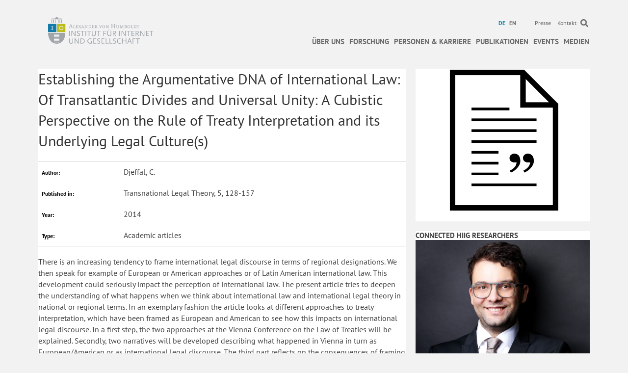

--- FILE ---
content_type: text/html; charset=UTF-8
request_url: https://www.hiig.de/publication/establishing-the-argumentative-dna-of-international-law-of-transatlantic-divides-and-universal-unity-a-cubistic-perspective-on-the-rule-of-treaty-interpretation-and-its-underlying-legal-cultures/
body_size: 16187
content:
<!DOCTYPE html><html
lang=de-DE><head><meta
charset="UTF-8"><meta
name='viewport' content='width=device-width, initial-scale=1.0'><meta
http-equiv='X-UA-Compatible' content='IE=edge'><link
rel=profile href=https://gmpg.org/xfn/11><link
rel=pingback href>
<!--[if lt IE 9]> <script src=https://www.hiig.de/wp-content/themes/bb-theme/js/html5shiv.js></script> <script src=https://www.hiig.de/wp-content/themes/bb-theme/js/respond.min.js></script> <![endif]--><meta
name='robots' content='index, follow, max-image-preview:large, max-snippet:-1, max-video-preview:-1'><link
rel=alternate hreflang=de href=https://www.hiig.de/publication/establishing-the-argumentative-dna-of-international-law-of-transatlantic-divides-and-universal-unity-a-cubistic-perspective-on-the-rule-of-treaty-interpretation-and-its-underlying-legal-cultures/ ><link
rel=alternate hreflang=en href=https://www.hiig.de/en/publication/establishing-the-argumentative-dna-of-international-law-of-transatlantic-divides-and-universal-unity-a-cubistic-perspective-on-the-rule-of-treaty-interpretation-and-its-underlying-legal-cultures/ ><link
rel=alternate hreflang=x href=https://www.hiig.de/publication/establishing-the-argumentative-dna-of-international-law-of-transatlantic-divides-and-universal-unity-a-cubistic-perspective-on-the-rule-of-treaty-interpretation-and-its-underlying-legal-cultures/ ><title>Establishing the Argumentative DNA of International Law: Of Transatlantic Divides and Universal Unity: A Cubistic Perspective on the Rule of Treaty Interpretation and its Underlying Legal Culture(s) &#8211; HIIG</title><meta
name="description" content="There is an increasing tendency to frame international legal discourse in terms of regional designations. We then speak for example of European or American approaches or of Latin American international law. This development could seriously impact the perception of international law. The present article tries to deepen the understanding of what happens when we think about international law and international legal theory in national or regional terms. In an exemplary fashion the article looks at different approaches to treaty interpretation, which have been framed as European and American to see how this impacts on international legal discourse. In a first step, the two approaches at the Vienna Conference on the Law of Treaties will be explained. Secondly, two narratives will be developed describing what happened in Vienna in turn as European/American or as international legal discourse. The third part reflects on the consequences of framing concepts and theories this way with particular reference to the rules on treaty interpretation."><link
rel=canonical href=https://www.hiig.de/publication/establishing-the-argumentative-dna-of-international-law-of-transatlantic-divides-and-universal-unity-a-cubistic-perspective-on-the-rule-of-treaty-interpretation-and-its-underlying-legal-cultures/ ><meta
property="og:locale" content="de_DE"><meta
property="og:type" content="article"><meta
property="og:title" content="Establishing the Argumentative DNA of International Law: Of Transatlantic Divides and Universal Unity: A Cubistic Perspective on the Rule of Treaty Interpretation and its Underlying Legal Culture(s) &#8211; HIIG"><meta
property="og:description" content="There is an increasing tendency to frame international legal discourse in terms of regional designations. We then speak for example of European or American approaches or of Latin American international law. This development could seriously impact the perception of international law. The present article tries to deepen the understanding of what happens when we think about international law and international legal theory in national or regional terms. In an exemplary fashion the article looks at different approaches to treaty interpretation, which have been framed as European and American to see how this impacts on international legal discourse. In a first step, the two approaches at the Vienna Conference on the Law of Treaties will be explained. Secondly, two narratives will be developed describing what happened in Vienna in turn as European/American or as international legal discourse. The third part reflects on the consequences of framing concepts and theories this way with particular reference to the rules on treaty interpretation."><meta
property="og:url" content="https://www.hiig.de/publication/establishing-the-argumentative-dna-of-international-law-of-transatlantic-divides-and-universal-unity-a-cubistic-perspective-on-the-rule-of-treaty-interpretation-and-its-underlying-legal-cultures/"><meta
property="og:site_name" content="HIIG"><meta
property="article:modified_time" content="2016-12-19T09:43:46+00:00"><meta
name="twitter:card" content="summary_large_image"><link
rel=dns-prefetch href=//pro.fontawesome.com><link
rel=alternate type=application/rss+xml title="HIIG &raquo; Feed" href=https://www.hiig.de/feed/ ><link
rel=alternate type=application/rss+xml title="HIIG &raquo; Kommentar-Feed" href=https://www.hiig.de/comments/feed/ ><link
rel=alternate title="oEmbed (JSON)" type=application/json+oembed href="https://www.hiig.de/wp-json/oembed/1.0/embed?url=https%3A%2F%2Fwww.hiig.de%2Fpublication%2Festablishing-the-argumentative-dna-of-international-law-of-transatlantic-divides-and-universal-unity-a-cubistic-perspective-on-the-rule-of-treaty-interpretation-and-its-underlying-legal-cultures%2F"><link
rel=alternate title="oEmbed (XML)" type=text/xml+oembed href="https://www.hiig.de/wp-json/oembed/1.0/embed?url=https%3A%2F%2Fwww.hiig.de%2Fpublication%2Festablishing-the-argumentative-dna-of-international-law-of-transatlantic-divides-and-universal-unity-a-cubistic-perspective-on-the-rule-of-treaty-interpretation-and-its-underlying-legal-cultures%2F&#038;format=xml"><style id=wp-img-auto-sizes-contain-inline-css>img:is([sizes=auto i],[sizes^="auto," i]){contain-intrinsic-size:3000px 1500px;}</style><style id=wp-emoji-styles-inline-css>img.wp-smiley,img.emoji{display:inline !important;border:none !important;box-shadow:none !important;height:1em !important;width:1em !important;margin:0 .07em !important;vertical-align:-.1em !important;background:none !important;padding:0 !important;}</style><link
rel=stylesheet href=https://www.hiig.de/wp-content/cache/minify/a5ff7.css media=all><style id=global-styles-inline-css>/*<![CDATA[*/:root{--wp--preset--aspect-ratio--square:1;--wp--preset--aspect-ratio--4-3:4/3;--wp--preset--aspect-ratio--3-4:3/4;--wp--preset--aspect-ratio--3-2:3/2;--wp--preset--aspect-ratio--2-3:2/3;--wp--preset--aspect-ratio--16-9:16/9;--wp--preset--aspect-ratio--9-16:9/16;--wp--preset--color--black:#000000;--wp--preset--color--cyan-bluish-gray:#abb8c3;--wp--preset--color--white:#ffffff;--wp--preset--color--pale-pink:#f78da7;--wp--preset--color--vivid-red:#cf2e2e;--wp--preset--color--luminous-vivid-orange:#ff6900;--wp--preset--color--luminous-vivid-amber:#fcb900;--wp--preset--color--light-green-cyan:#7bdcb5;--wp--preset--color--vivid-green-cyan:#00d084;--wp--preset--color--pale-cyan-blue:#8ed1fc;--wp--preset--color--vivid-cyan-blue:#0693e3;--wp--preset--color--vivid-purple:#9b51e0;--wp--preset--color--fl-heading-text:#333333;--wp--preset--color--fl-body-bg:#f2f2f2;--wp--preset--color--fl-body-text:#444444;--wp--preset--color--fl-accent:#007ba3;--wp--preset--color--fl-accent-hover:#007ba3;--wp--preset--color--fl-topbar-bg:#ffffff;--wp--preset--color--fl-topbar-text:#6a6a6a;--wp--preset--color--fl-topbar-link:#6a6a6a;--wp--preset--color--fl-topbar-hover:#007ba3;--wp--preset--color--fl-header-bg:#ffffff;--wp--preset--color--fl-header-text:#6a6a6a;--wp--preset--color--fl-header-link:#6a6a6a;--wp--preset--color--fl-header-hover:#007ba3;--wp--preset--color--fl-nav-bg:#ffffff;--wp--preset--color--fl-nav-link:#6a6a6a;--wp--preset--color--fl-nav-hover:#007ba3;--wp--preset--color--fl-content-bg:#ffffff;--wp--preset--color--fl-footer-widgets-bg:#ffffff;--wp--preset--color--fl-footer-widgets-text:#000000;--wp--preset--color--fl-footer-widgets-link:#428bca;--wp--preset--color--fl-footer-widgets-hover:#428bca;--wp--preset--color--fl-footer-bg:#ffffff;--wp--preset--color--fl-footer-text:#000000;--wp--preset--color--fl-footer-link:#428bca;--wp--preset--color--fl-footer-hover:#428bca;--wp--preset--gradient--vivid-cyan-blue-to-vivid-purple:linear-gradient(135deg,rgb(6,147,227) 0%,rgb(155,81,224) 100%);--wp--preset--gradient--light-green-cyan-to-vivid-green-cyan:linear-gradient(135deg,rgb(122,220,180) 0%,rgb(0,208,130) 100%);--wp--preset--gradient--luminous-vivid-amber-to-luminous-vivid-orange:linear-gradient(135deg,rgb(252,185,0) 0%,rgb(255,105,0) 100%);--wp--preset--gradient--luminous-vivid-orange-to-vivid-red:linear-gradient(135deg,rgb(255,105,0) 0%,rgb(207,46,46) 100%);--wp--preset--gradient--very-light-gray-to-cyan-bluish-gray:linear-gradient(135deg,rgb(238,238,238) 0%,rgb(169,184,195) 100%);--wp--preset--gradient--cool-to-warm-spectrum:linear-gradient(135deg,rgb(74,234,220) 0%,rgb(151,120,209) 20%,rgb(207,42,186) 40%,rgb(238,44,130) 60%,rgb(251,105,98) 80%,rgb(254,248,76) 100%);--wp--preset--gradient--blush-light-purple:linear-gradient(135deg,rgb(255,206,236) 0%,rgb(152,150,240) 100%);--wp--preset--gradient--blush-bordeaux:linear-gradient(135deg,rgb(254,205,165) 0%,rgb(254,45,45) 50%,rgb(107,0,62) 100%);--wp--preset--gradient--luminous-dusk:linear-gradient(135deg,rgb(255,203,112) 0%,rgb(199,81,192) 50%,rgb(65,88,208) 100%);--wp--preset--gradient--pale-ocean:linear-gradient(135deg,rgb(255,245,203) 0%,rgb(182,227,212) 50%,rgb(51,167,181) 100%);--wp--preset--gradient--electric-grass:linear-gradient(135deg,rgb(202,248,128) 0%,rgb(113,206,126) 100%);--wp--preset--gradient--midnight:linear-gradient(135deg,rgb(2,3,129) 0%,rgb(40,116,252) 100%);--wp--preset--font-size--small:13px;--wp--preset--font-size--medium:20px;--wp--preset--font-size--large:36px;--wp--preset--font-size--x-large:42px;--wp--preset--spacing--20:.44rem;--wp--preset--spacing--30:.67rem;--wp--preset--spacing--40:1rem;--wp--preset--spacing--50:1.5rem;--wp--preset--spacing--60:2.25rem;--wp--preset--spacing--70:3.38rem;--wp--preset--spacing--80:5.06rem;--wp--preset--shadow--natural:6px 6px 9px rgba(0,0,0,0.2);--wp--preset--shadow--deep:12px 12px 50px rgba(0,0,0,0.4);--wp--preset--shadow--sharp:6px 6px 0 rgba(0,0,0,0.2);--wp--preset--shadow--outlined:6px 6px 0 -3px rgb(255,255,255),6px 6px rgb(0,0,0);--wp--preset--shadow--crisp:6px 6px 0 rgb(0,0,0);}:where(.is-layout-flex){gap:.5em;}:where(.is-layout-grid){gap:.5em;}body .is-layout-flex{display:flex;}.is-layout-flex{flex-wrap:wrap;align-items:center;}.is-layout-flex > :is(*,div){margin:0;}body .is-layout-grid{display:grid;}.is-layout-grid > :is(*,div){margin:0;}:where(.wp-block-columns.is-layout-flex){gap:2em;}:where(.wp-block-columns.is-layout-grid){gap:2em;}:where(.wp-block-post-template.is-layout-flex){gap:1.25em;}:where(.wp-block-post-template.is-layout-grid){gap:1.25em;}.has-black-color{color:var(--wp--preset--color--black) !important;}.has-cyan-bluish-gray-color{color:var(--wp--preset--color--cyan-bluish-gray) !important;}.has-white-color{color:var(--wp--preset--color--white) !important;}.has-pale-pink-color{color:var(--wp--preset--color--pale-pink) !important;}.has-vivid-red-color{color:var(--wp--preset--color--vivid-red) !important;}.has-luminous-vivid-orange-color{color:var(--wp--preset--color--luminous-vivid-orange) !important;}.has-luminous-vivid-amber-color{color:var(--wp--preset--color--luminous-vivid-amber) !important;}.has-light-green-cyan-color{color:var(--wp--preset--color--light-green-cyan) !important;}.has-vivid-green-cyan-color{color:var(--wp--preset--color--vivid-green-cyan) !important;}.has-pale-cyan-blue-color{color:var(--wp--preset--color--pale-cyan-blue) !important;}.has-vivid-cyan-blue-color{color:var(--wp--preset--color--vivid-cyan-blue) !important;}.has-vivid-purple-color{color:var(--wp--preset--color--vivid-purple) !important;}.has-black-background-color{background-color:var(--wp--preset--color--black) !important;}.has-cyan-bluish-gray-background-color{background-color:var(--wp--preset--color--cyan-bluish-gray) !important;}.has-white-background-color{background-color:var(--wp--preset--color--white) !important;}.has-pale-pink-background-color{background-color:var(--wp--preset--color--pale-pink) !important;}.has-vivid-red-background-color{background-color:var(--wp--preset--color--vivid-red) !important;}.has-luminous-vivid-orange-background-color{background-color:var(--wp--preset--color--luminous-vivid-orange) !important;}.has-luminous-vivid-amber-background-color{background-color:var(--wp--preset--color--luminous-vivid-amber) !important;}.has-light-green-cyan-background-color{background-color:var(--wp--preset--color--light-green-cyan) !important;}.has-vivid-green-cyan-background-color{background-color:var(--wp--preset--color--vivid-green-cyan) !important;}.has-pale-cyan-blue-background-color{background-color:var(--wp--preset--color--pale-cyan-blue) !important;}.has-vivid-cyan-blue-background-color{background-color:var(--wp--preset--color--vivid-cyan-blue) !important;}.has-vivid-purple-background-color{background-color:var(--wp--preset--color--vivid-purple) !important;}.has-black-border-color{border-color:var(--wp--preset--color--black) !important;}.has-cyan-bluish-gray-border-color{border-color:var(--wp--preset--color--cyan-bluish-gray) !important;}.has-white-border-color{border-color:var(--wp--preset--color--white) !important;}.has-pale-pink-border-color{border-color:var(--wp--preset--color--pale-pink) !important;}.has-vivid-red-border-color{border-color:var(--wp--preset--color--vivid-red) !important;}.has-luminous-vivid-orange-border-color{border-color:var(--wp--preset--color--luminous-vivid-orange) !important;}.has-luminous-vivid-amber-border-color{border-color:var(--wp--preset--color--luminous-vivid-amber) !important;}.has-light-green-cyan-border-color{border-color:var(--wp--preset--color--light-green-cyan) !important;}.has-vivid-green-cyan-border-color{border-color:var(--wp--preset--color--vivid-green-cyan) !important;}.has-pale-cyan-blue-border-color{border-color:var(--wp--preset--color--pale-cyan-blue) !important;}.has-vivid-cyan-blue-border-color{border-color:var(--wp--preset--color--vivid-cyan-blue) !important;}.has-vivid-purple-border-color{border-color:var(--wp--preset--color--vivid-purple) !important;}.has-vivid-cyan-blue-to-vivid-purple-gradient-background{background:var(--wp--preset--gradient--vivid-cyan-blue-to-vivid-purple) !important;}.has-light-green-cyan-to-vivid-green-cyan-gradient-background{background:var(--wp--preset--gradient--light-green-cyan-to-vivid-green-cyan) !important;}.has-luminous-vivid-amber-to-luminous-vivid-orange-gradient-background{background:var(--wp--preset--gradient--luminous-vivid-amber-to-luminous-vivid-orange) !important;}.has-luminous-vivid-orange-to-vivid-red-gradient-background{background:var(--wp--preset--gradient--luminous-vivid-orange-to-vivid-red) !important;}.has-very-light-gray-to-cyan-bluish-gray-gradient-background{background:var(--wp--preset--gradient--very-light-gray-to-cyan-bluish-gray) !important;}.has-cool-to-warm-spectrum-gradient-background{background:var(--wp--preset--gradient--cool-to-warm-spectrum) !important;}.has-blush-light-purple-gradient-background{background:var(--wp--preset--gradient--blush-light-purple) !important;}.has-blush-bordeaux-gradient-background{background:var(--wp--preset--gradient--blush-bordeaux) !important;}.has-luminous-dusk-gradient-background{background:var(--wp--preset--gradient--luminous-dusk) !important;}.has-pale-ocean-gradient-background{background:var(--wp--preset--gradient--pale-ocean) !important;}.has-electric-grass-gradient-background{background:var(--wp--preset--gradient--electric-grass) !important;}.has-midnight-gradient-background{background:var(--wp--preset--gradient--midnight) !important;}.has-small-font-size{font-size:var(--wp--preset--font-size--small) !important;}.has-medium-font-size{font-size:var(--wp--preset--font-size--medium) !important;}.has-large-font-size{font-size:var(--wp--preset--font-size--large) !important;}.has-x-large-font-size{font-size:var(--wp--preset--font-size--x-large) !important;}/*]]>*/</style><style id=classic-theme-styles-inline-css>/*! This file is auto-generated*/.wp-block-button__link{color:#fff;background-color:#32373c;border-radius:9999px;box-shadow:none;text-decoration:none;padding:calc(.667em + 2px) calc(1.333em + 2px);font-size:1.125em;}.wp-block-file__button{background:#32373c;color:#fff;text-decoration:none;}</style><link
rel=stylesheet href=https://www.hiig.de/wp-content/cache/minify/3a822.css media=all><style id=wpml-legacy-horizontal-list-0-inline-css>.wpml-ls-sidebars-footer-col,.wpml-ls-sidebars-footer-col .wpml-ls-sub-menu,.wpml-ls-sidebars-footer-col a{border-color:#cdcdcd;}.wpml-ls-sidebars-footer-col a,.wpml-ls-sidebars-footer-col .wpml-ls-sub-menu a,.wpml-ls-sidebars-footer-col .wpml-ls-sub-menu a:link,.wpml-ls-sidebars-footer-col li:not(.wpml-ls-current-language) .wpml-ls-link,.wpml-ls-sidebars-footer-col li:not(.wpml-ls-current-language) .wpml-ls-link:link{color:#444444;background-color:#ffffff;}.wpml-ls-sidebars-footer-col .wpml-ls-sub-menu a:hover,.wpml-ls-sidebars-footer-col .wpml-ls-sub-menu a:focus,.wpml-ls-sidebars-footer-col .wpml-ls-sub-menu a:link:hover,.wpml-ls-sidebars-footer-col .wpml-ls-sub-menu a:link:focus{color:#000000;background-color:#eeeeee;}.wpml-ls-sidebars-footer-col .wpml-ls-current-language > a{color:#444444;background-color:#ffffff;}.wpml-ls-sidebars-footer-col .wpml-ls-current-language:hover>a,.wpml-ls-sidebars-footer-col .wpml-ls-current-language>a:focus{color:#000000;background-color:#eeeeee;}.wpml-ls-statics-shortcode_actions,.wpml-ls-statics-shortcode_actions .wpml-ls-sub-menu,.wpml-ls-statics-shortcode_actions a{border-color:#cdcdcd;}.wpml-ls-statics-shortcode_actions a,.wpml-ls-statics-shortcode_actions .wpml-ls-sub-menu a,.wpml-ls-statics-shortcode_actions .wpml-ls-sub-menu a:link,.wpml-ls-statics-shortcode_actions li:not(.wpml-ls-current-language) .wpml-ls-link,.wpml-ls-statics-shortcode_actions li:not(.wpml-ls-current-language) .wpml-ls-link:link{color:#444444;background-color:#ffffff;}.wpml-ls-statics-shortcode_actions .wpml-ls-sub-menu a:hover,.wpml-ls-statics-shortcode_actions .wpml-ls-sub-menu a:focus,.wpml-ls-statics-shortcode_actions .wpml-ls-sub-menu a:link:hover,.wpml-ls-statics-shortcode_actions .wpml-ls-sub-menu a:link:focus{color:#000000;background-color:#eeeeee;}.wpml-ls-statics-shortcode_actions .wpml-ls-current-language > a{color:#444444;background-color:#ffffff;}.wpml-ls-statics-shortcode_actions .wpml-ls-current-language:hover>a,.wpml-ls-statics-shortcode_actions .wpml-ls-current-language>a:focus{color:#000000;background-color:#eeeeee;}</style><link
rel=stylesheet href=https://www.hiig.de/wp-content/cache/minify/12415.css media=all><style id=wpml-menu-item-0-inline-css>.wpml-ls-slot-42.wpml-ls-current-language,.wpml-ls-slot-42.wpml-ls-current-language a,.wpml-ls-slot-42.wpml-ls-current-language a:visited{color:#007ba3;}</style><link
rel=stylesheet href=https://www.hiig.de/wp-content/cache/minify/eb08e.css media=all><link
rel=stylesheet id=font-awesome-5-css href='https://pro.fontawesome.com/releases/v5.15.4/css/all.css?ver=2.9.4.1' media=all><link
rel=stylesheet href=https://www.hiig.de/wp-content/cache/minify/8e2fe.css media=all> <script src="https://www.hiig.de/wp-includes/js/jquery/jquery.min.js?ver=3.7.1" id=jquery-core-js></script> <script src="https://www.hiig.de/wp-includes/js/jquery/jquery-migrate.min.js?ver=3.4.1" id=jquery-migrate-js></script> <script src="https://www.hiig.de/wp-includes/js/jquery/ui/core.min.js?ver=1.13.3" id=jquery-ui-core-js></script> <script src="https://www.hiig.de/wp-includes/js/jquery/ui/mouse.min.js?ver=1.13.3" id=jquery-ui-mouse-js></script> <script src="https://www.hiig.de/wp-includes/js/jquery/ui/sortable.min.js?ver=1.13.3" id=jquery-ui-sortable-js></script> <script src="https://www.hiig.de/wp-includes/js/jquery/ui/datepicker.min.js?ver=1.13.3" id=jquery-ui-datepicker-js></script> <script id=jquery-ui-datepicker-js-after>jQuery(function(jQuery){jQuery.datepicker.setDefaults({"closeText":"Schlie\u00dfen","currentText":"Heute","monthNames":["Januar","Februar","M\u00e4rz","April","Mai","Juni","Juli","August","September","Oktober","November","Dezember"],"monthNamesShort":["Jan.","Feb.","M\u00e4rz","Apr.","Mai","Juni","Juli","Aug.","Sep.","Okt.","Nov.","Dez."],"nextText":"Weiter","prevText":"Zur\u00fcck","dayNames":["Sonntag","Montag","Dienstag","Mittwoch","Donnerstag","Freitag","Samstag"],"dayNamesShort":["So.","Mo.","Di.","Mi.","Do.","Fr.","Sa."],"dayNamesMin":["S","M","D","M","D","F","S"],"dateFormat":"d MM yy","firstDay":1,"isRTL":false});});</script> <script src="https://www.hiig.de/wp-includes/js/jquery/ui/resizable.min.js?ver=1.13.3" id=jquery-ui-resizable-js></script> <script src="https://www.hiig.de/wp-includes/js/jquery/ui/draggable.min.js?ver=1.13.3" id=jquery-ui-draggable-js></script> <script src="https://www.hiig.de/wp-includes/js/jquery/ui/controlgroup.min.js?ver=1.13.3" id=jquery-ui-controlgroup-js></script> <script src="https://www.hiig.de/wp-includes/js/jquery/ui/checkboxradio.min.js?ver=1.13.3" id=jquery-ui-checkboxradio-js></script> <script src="https://www.hiig.de/wp-includes/js/jquery/ui/button.min.js?ver=1.13.3" id=jquery-ui-button-js></script> <script src="https://www.hiig.de/wp-includes/js/jquery/ui/dialog.min.js?ver=1.13.3" id=jquery-ui-dialog-js></script> <script id=events-manager-js-extra>var EM={"ajaxurl":"https://www.hiig.de/wp-admin/admin-ajax.php?em_lang=de_DE&lang=de","locationajaxurl":"https://www.hiig.de/wp-admin/admin-ajax.php?action=locations_search&em_lang=de_DE&lang=de","firstDay":"1","locale":"de","dateFormat":"yy-mm-dd","ui_css":"https://www.hiig.de/wp-content/plugins/events-manager/includes/css/jquery-ui/build.css","show24hours":"1","is_ssl":"1","autocomplete_limit":"10","calendar":{"breakpoints":{"small":560,"medium":908,"large":false},"month_format":"M Y"},"phone":"","datepicker":{"format":"d.m.Y","locale":"de"},"search":{"breakpoints":{"small":650,"medium":850,"full":false}},"url":"https://www.hiig.de/wp-content/plugins/events-manager","assets":{"input.em-uploader":{"js":{"em-uploader":{"url":"https://www.hiig.de/wp-content/plugins/events-manager/includes/js/em-uploader.js?v=7.2.3.1","event":"em_uploader_ready"}}},".em-event-editor":{"js":{"event-editor":{"url":"https://www.hiig.de/wp-content/plugins/events-manager/includes/js/events-manager-event-editor.js?v=7.2.3.1","event":"em_event_editor_ready"}},"css":{"event-editor":"https://www.hiig.de/wp-content/plugins/events-manager/includes/css/events-manager-event-editor.css?v=7.2.3.1"}},".em-recurrence-sets, .em-timezone":{"js":{"luxon":{"url":"luxon/luxon.js?v=7.2.3.1","event":"em_luxon_ready"}}},".em-booking-form, #em-booking-form, .em-booking-recurring, .em-event-booking-form":{"js":{"em-bookings":{"url":"https://www.hiig.de/wp-content/plugins/events-manager/includes/js/bookingsform.js?v=7.2.3.1","event":"em_booking_form_js_loaded"}}},"#em-opt-archetypes":{"js":{"archetypes":"https://www.hiig.de/wp-content/plugins/events-manager/includes/js/admin-archetype-editor.js?v=7.2.3.1","archetypes_ms":"https://www.hiig.de/wp-content/plugins/events-manager/includes/js/admin-archetypes.js?v=7.2.3.1","qs":"qs/qs.js?v=7.2.3.1"}}},"cached":"1","bookingInProgress":"Bitte warte, w\u00e4hrend die Buchung abgeschickt wird.","tickets_save":"Ticket speichern","bookingajaxurl":"https://www.hiig.de/wp-admin/admin-ajax.php?em_lang=de_DE&lang=de","bookings_export_save":"Buchungen exportieren","bookings_settings_save":"Einstellungen speichern","booking_delete":"Bist du dir sicher, dass du es l\u00f6schen m\u00f6chtest?","booking_offset":"30","bookings":{"submit_button":{"text":{"default":"Submit","free":"Submit","payment":"Submit","processing":"Processing ..."}},"update_listener":""},"bb_full":"Sold Out","bb_book":"Jetzt reservieren","bb_booking":"Reservierung ...","bb_booked":"Reservierung \u00fcbergeben","bb_error":"Reservierung Fehler. Nochmal versuchen?","bb_cancel":"Stornieren","bb_canceling":"Stornieren...","bb_cancelled":"Abgesagt","bb_cancel_error":"Stornierung Fehler. Nochmal versuchen?","txt_search":"Suche","txt_searching":"Suche...","txt_loading":"Wird geladen\u00a0\u2026","cache":"1","api_nonce":"1293bc1860","attendance_api_url":"https://www.hiig.de/wp-json/events-manager/v1/attendance"};</script> <script src="https://www.hiig.de/wp-content/plugins/events-manager/includes/js/events-manager.js?ver=7.2.3.1" id=events-manager-js></script> <script src="https://www.hiig.de/wp-content/plugins/events-manager/includes/external/flatpickr/l10n/de.js?ver=7.2.3.1" id=em-flatpickr-localization-js></script> <script src="https://www.hiig.de/wp-content/plugins/events-manager-pro/includes/js/events-manager-pro.js?ver=3.3.1" id=events-manager-pro-js></script> <script src="https://www.hiig.de/wp-content/plugins/hiig-tracking-dashboard/public/js/hiig-tracking-dashboard-public.js?ver=1.0.0" id=hiig-tracking-dashboard-js></script> <script src="https://www.hiig.de/wp-content/plugins/hiig/public/js/hiig-public.js?ver=1.0.0" id=hiig-js></script> <script src="https://www.hiig.de/wp-content/plugins/hiig/public/js/responsivelyLazy.min.js?ver=1.0.0" id=responsivelyLazy-js-js></script> <script src="https://www.hiig.de/wp-content/plugins/photospace/jquery.galleriffic.js?ver=6.9" id=galleriffic-js></script> <link
rel=https://api.w.org/ href=https://www.hiig.de/wp-json/ ><meta
name="generator" content="WordPress 6.9"><link
rel=shortlink href='https://www.hiig.de/?p=29482'><meta
name="generator" content="WPML ver:4.8.6 stt:1,3;"> <script>var bb_powerpack={version:'2.40.2',getAjaxUrl:function(){return atob('aHR0cHM6Ly93d3cuaGlpZy5kZS93cC1hZG1pbi9hZG1pbi1hamF4LnBocA==');},callback:function(){},mapMarkerData:{},post_id:'29482',search_term:'',current_page:'https://www.hiig.de/publication/establishing-the-argumentative-dna-of-international-law-of-transatlantic-divides-and-universal-unity-a-cubistic-perspective-on-the-rule-of-treaty-interpretation-and-its-underlying-legal-cultures/',conditionals:{is_front_page:false,is_home:false,is_archive:false,is_tax:false,is_author:false,current_author:false,is_search:false,}};</script> <style>.photospace .thumnail_col a.pageLink{width:50px;height:50px;}.photospace .gal_content,.photospace .loader,.photospace .slideshow a.advance-link{width:550px;}.photospace{width:600px;height:360px;}.photospace ul.thumbs li{margin-bottom:100px !important;margin-right:100px !important;}.photospace .loader{height:180px;width:550px;}.photospace .slideshow a.advance-link,.photospace .slideshow span.image-wrapper{height:360px;}.photospace .slideshow-container{height:360px;}.photospace .thumnail_col{display:none !important;}</style><style>/*<![CDATA[*/.em-coupon-code-fields{margin-bottom:15px;}.em .em-coupon-code-fields div.input-wrap.em-coupon-code-wrap{margin-bottom:0 !important;}input.em-coupon-code.loading{background:var(--icon-spinner) calc(100% - 10px) 50% no-repeat !important;background-size:22px !important;}.em-coupon-message{display:inline-block;margin:0;}.em-coupon-success{color:green;margin:7px 5px;}.em-coupon-error{color:red;}.em-cart-coupons-form .em-coupon-message{margin:0 20px 0 0;}.em-coupon-error .em-icon{background-color:red;-webkit-mask-image:var(--icon-cross-circle);mask-image:var(--icon-cross-circle);}.em-coupon-success .em-icon{background-color:green;-webkit-mask-image:var(--icon-checkmark-circle);mask-image:var(--icon-checkmark-circle);}/*]]>*/</style> <script type=application/ld+json class=saswp-schema-markup-output>[{"@context":"https:\/\/schema.org\/","@type":"BreadcrumbList","@id":"https:\/\/www.hiig.de\/publication\/establishing-the-argumentative-dna-of-international-law-of-transatlantic-divides-and-universal-unity-a-cubistic-perspective-on-the-rule-of-treaty-interpretation-and-its-underlying-legal-cultures\/#breadcrumb","itemListElement":[{"@type":"ListItem","position":1,"item":{"@id":"https:\/\/www.hiig.de","name":"HIIG"}},{"@type":"ListItem","position":2,"item":{"@id":"https:\/\/www.hiig.de\/publication\/","name":"Publications"}},{"@type":"ListItem","position":3,"item":{"@id":"https:\/\/www.hiig.de\/publication\/establishing-the-argumentative-dna-of-international-law-of-transatlantic-divides-and-universal-unity-a-cubistic-perspective-on-the-rule-of-treaty-interpretation-and-its-underlying-legal-cultures\/","name":"Establishing the Argumentative DNA of International Law: Of Transatlantic Divides and Universal Unity: A C ..."}}]}]</script> <link
rel=icon href=https://www.hiig.de/wp-content/uploads/2017/10/cropped-favicon-32x32.png sizes=32x32><link
rel=icon href=https://www.hiig.de/wp-content/uploads/2017/10/cropped-favicon-192x192.png sizes=192x192><link
rel=apple-touch-icon href=https://www.hiig.de/wp-content/uploads/2017/10/cropped-favicon-180x180.png><meta
name="msapplication-TileImage" content="https://www.hiig.de/wp-content/uploads/2017/10/cropped-favicon-270x270.png">
 <script>var _paq=_paq||[];_paq.push(['trackPageView']);_paq.push(['enableLinkTracking']);(function(){var u="https://piwik.hiig.de/";_paq.push(['setTrackerUrl',u+'piwik.php']);_paq.push(['setSiteId','7']);var d=document,g=d.createElement('script'),s=d.getElementsByTagName('script')[0];g.type='text/javascript';g.async=true;g.defer=true;g.src=u+'piwik.js';s.parentNode.insertBefore(g,s);})();</script> </head><body
class="wp-singular publication-template-default single single-publication postid-29482 wp-theme-bb-theme wp-child-theme-bb-theme-child fl-builder-2-9-4-1 fl-themer-1-4-8 fl-theme-1-7-19-1 fl-no-js fl-theme-builder-footer fl-theme-builder-footer-footer-de fl-theme-builder-singular fl-theme-builder-singular-publication-detail-de fl-framework-bootstrap fl-preset-default fl-full-width"  >
<a
aria-label="Skip to content" class=fl-screen-reader-text href=#fl-main-content>Skip to content</a><div
class=fl-page><header
class="fl-page-header fl-page-header-fixed fl-page-nav-right fl-page-nav-toggle-icon fl-page-nav-toggle-visible-mobile"><div
class=fl-page-header-wrap><div
class="fl-page-header-container container"><div
class="fl-page-header-row row"><div
class="fl-page-logo-wrap col-md-3 col-sm-12"><div
class=fl-page-header-logo>
<a
href=https://www.hiig.de/ ><img
class=fl-logo-img loading=false data-no-lazy=1     src=https://www.hiig.de/wp-content/uploads/2018/04/002_Logo_RGB_schmal-02.svg data-retina title alt=HIIG><meta
content="HIIG"></a></div></div><div
class="fl-page-fixed-nav-wrap col-md-9 col-sm-12"><div
class=fl-page-nav-wrap><nav
class="fl-page-nav fl-nav navbar navbar-default" role=navigation aria-label="Header Menu">
<button
type=button class=navbar-toggle data-toggle=collapse data-target=.fl-page-nav-collapse>
<span><i
class="fas fa-bars" aria-hidden=true></i><span
class=sr-only>Menü</span></span>
</button><div
class="fl-page-nav-collapse collapse navbar-collapse"><ul
id=menu-hauptnavigation-mobil class="nav navbar-nav navbar-right hidden-md hidden-sm hidden-lg"><li
id=menu-item-51877 class="menu-item menu-item-type-post_type menu-item-object-page menu-item-has-children menu-item-51877"><a
href=https://www.hiig.de/das-institut/ >Über uns</a><ul
class=sub-menu>
<li
id=menu-item-51878 class="menu-item menu-item-type-post_type menu-item-object-page menu-item-51878"><a
href=https://www.hiig.de/das-institut/ >Institut</a></li>
<li
id=menu-item-51888 class="menu-item menu-item-type-custom menu-item-object-custom menu-item-51888"><a
href=https://www.hiig.de/wissenschaft-gesellschaft/ >Wissenschaft und Gesellschaft</a></li>
<li
id=menu-item-51889 class="menu-item menu-item-type-custom menu-item-object-custom menu-item-51889"><a
href=https://www.hiig.de/open-science/ >Open Science Prinzip</a></li>
<li
id=menu-item-51881 class="menu-item menu-item-type-post_type menu-item-object-page menu-item-51881"><a
href=https://www.hiig.de/network-of-centers/ >Globales Netzwerk für Internetforschung</a></li>
<li
id=menu-item-51879 class="menu-item menu-item-type-post_type menu-item-object-page menu-item-51879"><a
href=https://www.hiig.de/organisation/ >Struktur &#038; Organisation</a></li>
<li
id=menu-item-51880 class="menu-item menu-item-type-post_type menu-item-object-page menu-item-51880"><a
href=https://www.hiig.de/finanzierung/ >Finanzierung &#038; Förderung</a></li></ul>
</li>
<li
id=menu-item-51885 class="menu-item menu-item-type-post_type menu-item-object-page menu-item-has-children menu-item-51885"><a
href=https://www.hiig.de/forschung/ >Forschung</a><ul
class=sub-menu>
<li
id=menu-item-51887 class="menu-item menu-item-type-custom menu-item-object-custom menu-item-51887"><a
href=https://www.hiig.de/forschung/ >Programme, Gruppen &#038; Projekte</a></li>
<li
id=menu-item-92988 class="menu-item menu-item-type-custom menu-item-object-custom menu-item-92988"><a
href=/themen-im-fokus/ >Forschungsthemen im Fokus</a></li>
<li
id=menu-item-74033 class="menu-item menu-item-type-post_type menu-item-object-page menu-item-74033"><a
href=https://www.hiig.de/calls-de/ >Wissenschaftliche Ausschreibungen</a></li></ul>
</li>
<li
id=menu-item-51883 class="menu-item menu-item-type-post_type menu-item-object-page menu-item-has-children menu-item-51883"><a
href=https://www.hiig.de/personen/ >Personen &#038; Karriere</a><ul
class=sub-menu>
<li
id=menu-item-92989 class="menu-item menu-item-type-post_type menu-item-object-page menu-item-92989"><a
href=https://www.hiig.de/personen/ >Team</a></li>
<li
id=menu-item-51882 class="menu-item menu-item-type-post_type menu-item-object-page menu-item-51882"><a
href=https://www.hiig.de/offene-stellen/ >Stellenangebote</a></li>
<li
id=menu-item-92990 class="menu-item menu-item-type-post_type menu-item-object-page menu-item-92990"><a
href=https://www.hiig.de/forschungsaufenthalt/ >Forschungsaufenthalte</a></li></ul>
</li>
<li
id=menu-item-51890 class="menu-item menu-item-type-post_type menu-item-object-page menu-item-has-children menu-item-51890"><a
href=https://www.hiig.de/publikationen/ >Publikationen</a><ul
class=sub-menu>
<li
id=menu-item-52808 class="menu-item menu-item-type-custom menu-item-object-custom menu-item-52808"><a
href=/publikationen/ >Publikationsverzeichnis</a></li>
<li
id=menu-item-92986 class="menu-item menu-item-type-post_type menu-item-object-page menu-item-92986"><a
href=https://www.hiig.de/impact-publication-series/ >HIIG Impact Publication Series</a></li>
<li
id=menu-item-92987 class="menu-item menu-item-type-custom menu-item-object-custom menu-item-92987"><a
href=https://www.hiig.de/hiig-discussion-paper-series/ >HIIG Discussion Paper Series</a></li>
<li
id=menu-item-84379 class="menu-item menu-item-type-custom menu-item-object-custom menu-item-84379"><a
href=https://policyreview.info/ >Internet Policy Review</a></li>
<li
id=menu-item-84381 class="menu-item menu-item-type-post_type menu-item-object-page menu-item-84381"><a
href=https://www.hiig.de/encore/ >encore Magazin</a></li></ul>
</li>
<li
id=menu-item-51894 class="menu-item menu-item-type-post_type menu-item-object-page menu-item-has-children menu-item-51894"><a
href=https://www.hiig.de/veranstaltungen/ >Events</a><ul
class=sub-menu>
<li
id=menu-item-51896 class="menu-item menu-item-type-post_type menu-item-object-page menu-item-51896"><a
href=https://www.hiig.de/veranstaltungen/ >Veranstaltungskalender</a></li>
<li
id=menu-item-100333 class="menu-item menu-item-type-post_type menu-item-object-page menu-item-100333"><a
href=https://www.hiig.de/digital-society-redenreihe/ >Redenreihe: Making sense of the digital society</a></li>
<li
id=menu-item-58888 class="menu-item menu-item-type-post_type menu-item-object-page menu-item-58888"><a
href=https://www.hiig.de/digitaler-salon/ >Talkreihe: Digitaler Salon</a></li></ul>
</li>
<li
id=menu-item-84382 class="menu-item menu-item-type-custom menu-item-object-custom menu-item-has-children menu-item-84382"><a
href=https://www.hiig.de/medien/ >Medien</a><ul
class=sub-menu>
<li
id=menu-item-51897 class="menu-item menu-item-type-post_type menu-item-object-page menu-item-51897"><a
href=https://www.hiig.de/blog/ >Blog</a></li>
<li
id=menu-item-84383 class="menu-item menu-item-type-custom menu-item-object-custom menu-item-84383"><a
href=https://www.hiig.de/podcast-exploring-digital-spheres/ >Podcast</a></li>
<li
id=menu-item-84384 class="menu-item menu-item-type-custom menu-item-object-custom menu-item-84384"><a
href=https://www.youtube.com/c/HiigDe>Videos</a></li>
<li
id=menu-item-84386 class="menu-item menu-item-type-custom menu-item-object-custom menu-item-84386"><a
href=https://www.hiig.de/newsletter-anmeldung/ >Newsletter</a></li></ul>
</li>
<li
id=menu-item-110514 class="menu-item menu-item-type-post_type menu-item-object-page menu-item-110514"><a
href=https://www.hiig.de/presse/ >Presse</a></li>
<li
id=menu-item-110515 class="menu-item menu-item-type-post_type menu-item-object-page menu-item-110515"><a
href=https://www.hiig.de/kontakt/ >Kontakt</a></li></ul><ul
id=menu-hauptnavigation class="nav navbar-nav navbar-right hidden-xs"><li
id=menu-item-84354 class="menu-item menu-item-type-custom menu-item-object-custom menu-item-has-children menu-item-84354 nav-item"><a
href=/das-institut/ class=nav-link>Über uns</a><ul
class=sub-menu>
<li
id=menu-item-57786 class="menu-item menu-item-type-custom menu-item-object-custom menu-item-57786 nav-item"><a
href=/das-institut/ class=nav-link>Institut</a></li>
<li
id=menu-item-64456 class="menu-item menu-item-type-post_type menu-item-object-page menu-item-64456 nav-item"><a
href=https://www.hiig.de/wissenschaft-gesellschaft/ class=nav-link>Wissenschaft und Gesellschaft</a></li>
<li
id=menu-item-57782 class="menu-item menu-item-type-custom menu-item-object-custom menu-item-57782 nav-item"><a
href=/open-science class=nav-link>Open Science Prinzip</a></li>
<li
id=menu-item-109007 class="menu-item menu-item-type-post_type menu-item-object-page menu-item-109007 nav-item"><a
href=https://www.hiig.de/netzwerk-institute-digitalisierungsforschung/ class=nav-link>Nationales Netzwerk für Internetforschung</a></li>
<li
id=menu-item-23318 class="menu-item menu-item-type-post_type menu-item-object-page menu-item-23318 nav-item"><a
href=https://www.hiig.de/network-of-centers/ class=nav-link>Globales Netzwerk für Internetforschung</a></li>
<li
id=menu-item-5082 class="menu-item menu-item-type-post_type menu-item-object-page menu-item-5082 nav-item"><a
href=https://www.hiig.de/organisation/ class=nav-link>Struktur &#038; Organisation</a></li>
<li
id=menu-item-26173 class="menu-item menu-item-type-post_type menu-item-object-page menu-item-26173 nav-item"><a
href=https://www.hiig.de/finanzierung/ class=nav-link>Finanzierung &#038; Förderung</a></li></ul>
</li>
<li
id=menu-item-23276 class="menu-item menu-item-type-post_type menu-item-object-page menu-item-has-children menu-item-23276 nav-item"><a
href=https://www.hiig.de/forschung/ class=nav-link>Forschung</a><ul
class=sub-menu>
<li
id=menu-item-79746 class="menu-item menu-item-type-post_type menu-item-object-page menu-item-79746 nav-item"><a
href=https://www.hiig.de/forschung/ class=nav-link>Programme, Gruppen &#038; Projekte</a></li>
<li
id=menu-item-91041 class="menu-item menu-item-type-custom menu-item-object-custom menu-item-91041 nav-item"><a
href=/themen-im-fokus/ class=nav-link>Forschungsthemen im Fokus</a></li>
<li
id=menu-item-70546 class="menu-item menu-item-type-post_type menu-item-object-page menu-item-70546 nav-item"><a
href=https://www.hiig.de/calls-de/ class=nav-link>Wissenschaftliche Ausschreibungen</a></li></ul>
</li>
<li
id=menu-item-92488 class="menu-item menu-item-type-post_type menu-item-object-page menu-item-has-children menu-item-92488 nav-item"><a
href=https://www.hiig.de/personen/ class=nav-link>Personen &#038; Karriere</a><ul
class=sub-menu>
<li
id=menu-item-11642 class="menu-item menu-item-type-custom menu-item-object-custom menu-item-11642 nav-item"><a
href=/personen/ class=nav-link>Team</a></li>
<li
id=menu-item-8977 class="menu-item menu-item-type-post_type menu-item-object-page menu-item-8977 nav-item"><a
href=https://www.hiig.de/offene-stellen/ class=nav-link>Stellenangebote</a></li>
<li
id=menu-item-92489 class="menu-item menu-item-type-post_type menu-item-object-page menu-item-92489 nav-item"><a
href=https://www.hiig.de/forschungsaufenthalt/ class=nav-link>Forschungsaufenthalte</a></li></ul>
</li>
<li
id=menu-item-28779 class="menu-item menu-item-type-post_type menu-item-object-page menu-item-has-children menu-item-28779 nav-item"><a
href=https://www.hiig.de/publikationen/ class=nav-link>Publikationen</a><ul
class=sub-menu>
<li
id=menu-item-57785 class="menu-item menu-item-type-post_type menu-item-object-page menu-item-57785 nav-item"><a
href=https://www.hiig.de/publikationen/ class=nav-link>Publikationsverzeichnis</a></li>
<li
id=menu-item-81095 class="menu-item menu-item-type-post_type menu-item-object-page menu-item-81095 nav-item"><a
href=https://www.hiig.de/blog/ class=nav-link>Digital Society Blog</a></li>
<li
id=menu-item-92908 class="menu-item menu-item-type-post_type menu-item-object-page menu-item-92908 nav-item"><a
href=https://www.hiig.de/impact-publication-series/ class=nav-link>HIIG Impact Publication Series</a></li>
<li
id=menu-item-89485 class="menu-item menu-item-type-custom menu-item-object-custom menu-item-89485 nav-item"><a
href=https://www.hiig.de/hiig-discussion-paper-series/ class=nav-link>HIIG Discussion Paper Series</a></li>
<li
id=menu-item-78690 class="menu-item menu-item-type-custom menu-item-object-custom menu-item-78690 nav-item"><a
target=_blank href=https://policyreview.info/ class=nav-link>Internet Policy Review Journal</a></li>
<li
id=menu-item-57795 class="menu-item menu-item-type-post_type menu-item-object-page menu-item-57795 nav-item"><a
href=https://www.hiig.de/encore/ class=nav-link>encore Magazin</a></li></ul>
</li>
<li
id=menu-item-48021 class="menu-item menu-item-type-custom menu-item-object-custom menu-item-has-children menu-item-48021 nav-item"><a
href=/events/ class=nav-link>Events</a><ul
class=sub-menu>
<li
id=menu-item-63203 class="menu-item menu-item-type-custom menu-item-object-custom menu-item-63203 nav-item"><a
href=https://www.hiig.de/events/ class=nav-link>Veranstaltungskalender</a></li>
<li
id=menu-item-100331 class="menu-item menu-item-type-post_type menu-item-object-page menu-item-100331 nav-item"><a
href=https://www.hiig.de/digital-society-redenreihe/ class=nav-link>Redenreihe: Making sense of the digital society</a></li>
<li
id=menu-item-23314 class="menu-item menu-item-type-post_type menu-item-object-page menu-item-23314 nav-item"><a
href=https://www.hiig.de/digitaler-salon/ class=nav-link>Talkreihe: Digitaler Salon</a></li></ul>
</li>
<li
id=menu-item-82377 class="menu-item menu-item-type-post_type menu-item-object-page menu-item-has-children menu-item-82377 nav-item"><a
href=https://www.hiig.de/medien/ class=nav-link>Medien</a><ul
class=sub-menu>
<li
id=menu-item-62364 class="menu-item menu-item-type-post_type menu-item-object-page menu-item-62364 nav-item"><a
href=https://www.hiig.de/podcast-exploring-digital-spheres/ class=nav-link>Podcast</a></li>
<li
id=menu-item-79751 class="menu-item menu-item-type-custom menu-item-object-custom menu-item-79751 nav-item"><a
target=_blank href=https://www.youtube.com/c/HiigDe class=nav-link>Videos</a></li>
<li
id=menu-item-96245 class="menu-item menu-item-type-post_type menu-item-object-page menu-item-96245 nav-item"><a
href=https://www.hiig.de/open-educational-resources/ class=nav-link>Open Educational Resources</a></li>
<li
id=menu-item-79749 class="menu-item menu-item-type-custom menu-item-object-custom menu-item-79749 nav-item"><a
href=https://www.hiig.de/newsletter-anmeldung/ class=nav-link>Newsletter</a></li></ul>
</li></ul></div></nav></div></div></div></div></div></header><header
class="fl-page-header fl-page-header-primary fl-page-nav-right fl-page-nav-toggle-icon fl-page-nav-toggle-visible-mobile"  ><div
class=fl-page-header-wrap><div
class="fl-page-header-container container"><div
class="fl-page-header-row row"><div
class="col-sm-4 col-xs-12 fl-page-header-logo-col"><div
class=fl-page-header-logo  >
<a
href=https://www.hiig.de/ ><img
class=fl-logo-img loading=false data-no-lazy=1     src=https://www.hiig.de/wp-content/uploads/2018/04/002_Logo_RGB_schmal-02.svg data-retina title alt=HIIG><meta
content="HIIG"></a></div></div><div
class="fl-page-nav-col col-sm-8 col-xs-12"><div
class=fl-page-bar><div
class=fl-page-bar-container><div
class="fl-page-bar-row row"><div
class="col-md-4 col-sm-4 text-left clearfix"><div
class="fl-page-bar-text fl-page-bar-text-1"></div></div><div
class="col-md-8 col-sm-8 text-right clearfix"><ul
id=menu-top-menu class="fl-page-bar-nav nav navbar-nav menu"><li
id=menu-item-wpml-ls-42-de class="menu-item-language menu-item-language-current menu-item wpml-ls-slot-42 wpml-ls-item wpml-ls-item-de wpml-ls-current-language wpml-ls-menu-item wpml-ls-first-item menu-item-type-wpml_ls_menu_item menu-item-object-wpml_ls_menu_item menu-item-wpml-ls-42-de nav-item"><a
href=https://www.hiig.de/publication/establishing-the-argumentative-dna-of-international-law-of-transatlantic-divides-and-universal-unity-a-cubistic-perspective-on-the-rule-of-treaty-interpretation-and-its-underlying-legal-cultures/ role=menuitem class=nav-link><span
class=wpml-ls-native lang=de>DE</span></a></li>
<li
id=menu-item-wpml-ls-42-en class="menu-item-language menu-item wpml-ls-slot-42 wpml-ls-item wpml-ls-item-en wpml-ls-menu-item wpml-ls-last-item menu-item-type-wpml_ls_menu_item menu-item-object-wpml_ls_menu_item menu-item-wpml-ls-42-en nav-item"><a
href=https://www.hiig.de/en/publication/establishing-the-argumentative-dna-of-international-law-of-transatlantic-divides-and-universal-unity-a-cubistic-perspective-on-the-rule-of-treaty-interpretation-and-its-underlying-legal-cultures/ title="Zu EN wechseln" aria-label="Zu EN wechseln" role=menuitem class=nav-link><span
class=wpml-ls-native lang=en>EN</span></a></li>
<li
id=menu-item-7149 class="menu-item menu-item-type-post_type menu-item-object-page menu-item-7149 nav-item"><a
href=https://www.hiig.de/presse/ class=nav-link>Presse</a></li>
<li
id=menu-item-7156 class="menu-item menu-item-type-post_type menu-item-object-page menu-item-7156 nav-item"><a
href=https://www.hiig.de/kontakt/ class=nav-link>Kontakt</a></li></ul><div
class=fl-social-icons><a
href=#><i
class="fa fa-search"></i></a><div
class="search-form "><form
aria-label=Suchen method=get role=search action=https://www.hiig.de/ title="Type and press Enter to search.">
<input
aria-label=Suchen type=search class="fl-search-input form-control" name=s placeholder=Search  value onfocus="if (this.value === 'Search') { this.value = ''; }" onblur="if (this.value === '') this.value='Search';"></form></div></div></div></div></div></div><div
class="fl-page-nav-wrap 12"><nav
class="fl-page-nav fl-nav navbar navbar-default" role=navigation aria-label="Header Menu"  ><div
class="lang_sel_list_horizontal wpml-ls-statics-shortcode_actions wpml-ls wpml-ls-legacy-list-horizontal" id=lang_sel_list><ul
role=menu><li
class="icl-de wpml-ls-slot-shortcode_actions wpml-ls-item wpml-ls-item-de wpml-ls-current-language wpml-ls-first-item wpml-ls-item-legacy-list-horizontal" role=none>
<a
href=https://www.hiig.de/publication/establishing-the-argumentative-dna-of-international-law-of-transatlantic-divides-and-universal-unity-a-cubistic-perspective-on-the-rule-of-treaty-interpretation-and-its-underlying-legal-cultures/ class=wpml-ls-link role=menuitem >
<span
class="wpml-ls-native icl_lang_sel_native" role=menuitem>DE</span></a>
</li><li
class="icl-en wpml-ls-slot-shortcode_actions wpml-ls-item wpml-ls-item-en wpml-ls-last-item wpml-ls-item-legacy-list-horizontal" role=none>
<a
href=https://www.hiig.de/en/publication/establishing-the-argumentative-dna-of-international-law-of-transatlantic-divides-and-universal-unity-a-cubistic-perspective-on-the-rule-of-treaty-interpretation-and-its-underlying-legal-cultures/ class=wpml-ls-link role=menuitem  aria-label="Zu EN wechseln" title="Zu EN wechseln" >
<span
class="wpml-ls-native icl_lang_sel_native" lang=en>EN</span></a>
</li></ul></div>
<button
type=button class=navbar-toggle data-toggle=collapse data-target=.fl-page-nav-collapse>
<span><i
class="fas fa-bars" aria-hidden=true></i><span
class=sr-only>Menü</span></span>
</button><div
class="fl-page-nav-collapse collapse navbar-collapse"><ul
id=menu-hauptnavigation-mobil-1 class="nav navbar-nav navbar-right hidden-md hidden-sm hidden-lg"><li
class="menu-item menu-item-type-post_type menu-item-object-page menu-item-has-children menu-item-51877"><a
href=https://www.hiig.de/das-institut/ >Über uns</a><ul
class=sub-menu>
<li
class="menu-item menu-item-type-post_type menu-item-object-page menu-item-51878"><a
href=https://www.hiig.de/das-institut/ >Institut</a></li>
<li
class="menu-item menu-item-type-custom menu-item-object-custom menu-item-51888"><a
href=https://www.hiig.de/wissenschaft-gesellschaft/ >Wissenschaft und Gesellschaft</a></li>
<li
class="menu-item menu-item-type-custom menu-item-object-custom menu-item-51889"><a
href=https://www.hiig.de/open-science/ >Open Science Prinzip</a></li>
<li
class="menu-item menu-item-type-post_type menu-item-object-page menu-item-51881"><a
href=https://www.hiig.de/network-of-centers/ >Globales Netzwerk für Internetforschung</a></li>
<li
class="menu-item menu-item-type-post_type menu-item-object-page menu-item-51879"><a
href=https://www.hiig.de/organisation/ >Struktur &#038; Organisation</a></li>
<li
class="menu-item menu-item-type-post_type menu-item-object-page menu-item-51880"><a
href=https://www.hiig.de/finanzierung/ >Finanzierung &#038; Förderung</a></li></ul>
</li>
<li
class="menu-item menu-item-type-post_type menu-item-object-page menu-item-has-children menu-item-51885"><a
href=https://www.hiig.de/forschung/ >Forschung</a><ul
class=sub-menu>
<li
class="menu-item menu-item-type-custom menu-item-object-custom menu-item-51887"><a
href=https://www.hiig.de/forschung/ >Programme, Gruppen &#038; Projekte</a></li>
<li
class="menu-item menu-item-type-custom menu-item-object-custom menu-item-92988"><a
href=/themen-im-fokus/ >Forschungsthemen im Fokus</a></li>
<li
class="menu-item menu-item-type-post_type menu-item-object-page menu-item-74033"><a
href=https://www.hiig.de/calls-de/ >Wissenschaftliche Ausschreibungen</a></li></ul>
</li>
<li
class="menu-item menu-item-type-post_type menu-item-object-page menu-item-has-children menu-item-51883"><a
href=https://www.hiig.de/personen/ >Personen &#038; Karriere</a><ul
class=sub-menu>
<li
class="menu-item menu-item-type-post_type menu-item-object-page menu-item-92989"><a
href=https://www.hiig.de/personen/ >Team</a></li>
<li
class="menu-item menu-item-type-post_type menu-item-object-page menu-item-51882"><a
href=https://www.hiig.de/offene-stellen/ >Stellenangebote</a></li>
<li
class="menu-item menu-item-type-post_type menu-item-object-page menu-item-92990"><a
href=https://www.hiig.de/forschungsaufenthalt/ >Forschungsaufenthalte</a></li></ul>
</li>
<li
class="menu-item menu-item-type-post_type menu-item-object-page menu-item-has-children menu-item-51890"><a
href=https://www.hiig.de/publikationen/ >Publikationen</a><ul
class=sub-menu>
<li
class="menu-item menu-item-type-custom menu-item-object-custom menu-item-52808"><a
href=/publikationen/ >Publikationsverzeichnis</a></li>
<li
class="menu-item menu-item-type-post_type menu-item-object-page menu-item-92986"><a
href=https://www.hiig.de/impact-publication-series/ >HIIG Impact Publication Series</a></li>
<li
class="menu-item menu-item-type-custom menu-item-object-custom menu-item-92987"><a
href=https://www.hiig.de/hiig-discussion-paper-series/ >HIIG Discussion Paper Series</a></li>
<li
class="menu-item menu-item-type-custom menu-item-object-custom menu-item-84379"><a
href=https://policyreview.info/ >Internet Policy Review</a></li>
<li
class="menu-item menu-item-type-post_type menu-item-object-page menu-item-84381"><a
href=https://www.hiig.de/encore/ >encore Magazin</a></li></ul>
</li>
<li
class="menu-item menu-item-type-post_type menu-item-object-page menu-item-has-children menu-item-51894"><a
href=https://www.hiig.de/veranstaltungen/ >Events</a><ul
class=sub-menu>
<li
class="menu-item menu-item-type-post_type menu-item-object-page menu-item-51896"><a
href=https://www.hiig.de/veranstaltungen/ >Veranstaltungskalender</a></li>
<li
class="menu-item menu-item-type-post_type menu-item-object-page menu-item-100333"><a
href=https://www.hiig.de/digital-society-redenreihe/ >Redenreihe: Making sense of the digital society</a></li>
<li
class="menu-item menu-item-type-post_type menu-item-object-page menu-item-58888"><a
href=https://www.hiig.de/digitaler-salon/ >Talkreihe: Digitaler Salon</a></li></ul>
</li>
<li
class="menu-item menu-item-type-custom menu-item-object-custom menu-item-has-children menu-item-84382"><a
href=https://www.hiig.de/medien/ >Medien</a><ul
class=sub-menu>
<li
class="menu-item menu-item-type-post_type menu-item-object-page menu-item-51897"><a
href=https://www.hiig.de/blog/ >Blog</a></li>
<li
class="menu-item menu-item-type-custom menu-item-object-custom menu-item-84383"><a
href=https://www.hiig.de/podcast-exploring-digital-spheres/ >Podcast</a></li>
<li
class="menu-item menu-item-type-custom menu-item-object-custom menu-item-84384"><a
href=https://www.youtube.com/c/HiigDe>Videos</a></li>
<li
class="menu-item menu-item-type-custom menu-item-object-custom menu-item-84386"><a
href=https://www.hiig.de/newsletter-anmeldung/ >Newsletter</a></li></ul>
</li>
<li
class="menu-item menu-item-type-post_type menu-item-object-page menu-item-110514"><a
href=https://www.hiig.de/presse/ >Presse</a></li>
<li
class="menu-item menu-item-type-post_type menu-item-object-page menu-item-110515"><a
href=https://www.hiig.de/kontakt/ >Kontakt</a></li></ul><ul
id=menu-hauptnavigation-1 class="nav navbar-nav navbar-right hidden-xs"><li
class="menu-item menu-item-type-custom menu-item-object-custom menu-item-has-children menu-item-84354 nav-item"><a
href=/das-institut/ class=nav-link>Über uns</a><ul
class=sub-menu>
<li
class="menu-item menu-item-type-custom menu-item-object-custom menu-item-57786 nav-item"><a
href=/das-institut/ class=nav-link>Institut</a></li>
<li
class="menu-item menu-item-type-post_type menu-item-object-page menu-item-64456 nav-item"><a
href=https://www.hiig.de/wissenschaft-gesellschaft/ class=nav-link>Wissenschaft und Gesellschaft</a></li>
<li
class="menu-item menu-item-type-custom menu-item-object-custom menu-item-57782 nav-item"><a
href=/open-science class=nav-link>Open Science Prinzip</a></li>
<li
class="menu-item menu-item-type-post_type menu-item-object-page menu-item-109007 nav-item"><a
href=https://www.hiig.de/netzwerk-institute-digitalisierungsforschung/ class=nav-link>Nationales Netzwerk für Internetforschung</a></li>
<li
class="menu-item menu-item-type-post_type menu-item-object-page menu-item-23318 nav-item"><a
href=https://www.hiig.de/network-of-centers/ class=nav-link>Globales Netzwerk für Internetforschung</a></li>
<li
class="menu-item menu-item-type-post_type menu-item-object-page menu-item-5082 nav-item"><a
href=https://www.hiig.de/organisation/ class=nav-link>Struktur &#038; Organisation</a></li>
<li
class="menu-item menu-item-type-post_type menu-item-object-page menu-item-26173 nav-item"><a
href=https://www.hiig.de/finanzierung/ class=nav-link>Finanzierung &#038; Förderung</a></li></ul>
</li>
<li
class="menu-item menu-item-type-post_type menu-item-object-page menu-item-has-children menu-item-23276 nav-item"><a
href=https://www.hiig.de/forschung/ class=nav-link>Forschung</a><ul
class=sub-menu>
<li
class="menu-item menu-item-type-post_type menu-item-object-page menu-item-79746 nav-item"><a
href=https://www.hiig.de/forschung/ class=nav-link>Programme, Gruppen &#038; Projekte</a></li>
<li
class="menu-item menu-item-type-custom menu-item-object-custom menu-item-91041 nav-item"><a
href=/themen-im-fokus/ class=nav-link>Forschungsthemen im Fokus</a></li>
<li
class="menu-item menu-item-type-post_type menu-item-object-page menu-item-70546 nav-item"><a
href=https://www.hiig.de/calls-de/ class=nav-link>Wissenschaftliche Ausschreibungen</a></li></ul>
</li>
<li
class="menu-item menu-item-type-post_type menu-item-object-page menu-item-has-children menu-item-92488 nav-item"><a
href=https://www.hiig.de/personen/ class=nav-link>Personen &#038; Karriere</a><ul
class=sub-menu>
<li
class="menu-item menu-item-type-custom menu-item-object-custom menu-item-11642 nav-item"><a
href=/personen/ class=nav-link>Team</a></li>
<li
class="menu-item menu-item-type-post_type menu-item-object-page menu-item-8977 nav-item"><a
href=https://www.hiig.de/offene-stellen/ class=nav-link>Stellenangebote</a></li>
<li
class="menu-item menu-item-type-post_type menu-item-object-page menu-item-92489 nav-item"><a
href=https://www.hiig.de/forschungsaufenthalt/ class=nav-link>Forschungsaufenthalte</a></li></ul>
</li>
<li
class="menu-item menu-item-type-post_type menu-item-object-page menu-item-has-children menu-item-28779 nav-item"><a
href=https://www.hiig.de/publikationen/ class=nav-link>Publikationen</a><ul
class=sub-menu>
<li
class="menu-item menu-item-type-post_type menu-item-object-page menu-item-57785 nav-item"><a
href=https://www.hiig.de/publikationen/ class=nav-link>Publikationsverzeichnis</a></li>
<li
class="menu-item menu-item-type-post_type menu-item-object-page menu-item-81095 nav-item"><a
href=https://www.hiig.de/blog/ class=nav-link>Digital Society Blog</a></li>
<li
class="menu-item menu-item-type-post_type menu-item-object-page menu-item-92908 nav-item"><a
href=https://www.hiig.de/impact-publication-series/ class=nav-link>HIIG Impact Publication Series</a></li>
<li
class="menu-item menu-item-type-custom menu-item-object-custom menu-item-89485 nav-item"><a
href=https://www.hiig.de/hiig-discussion-paper-series/ class=nav-link>HIIG Discussion Paper Series</a></li>
<li
class="menu-item menu-item-type-custom menu-item-object-custom menu-item-78690 nav-item"><a
target=_blank href=https://policyreview.info/ class=nav-link>Internet Policy Review Journal</a></li>
<li
class="menu-item menu-item-type-post_type menu-item-object-page menu-item-57795 nav-item"><a
href=https://www.hiig.de/encore/ class=nav-link>encore Magazin</a></li></ul>
</li>
<li
class="menu-item menu-item-type-custom menu-item-object-custom menu-item-has-children menu-item-48021 nav-item"><a
href=/events/ class=nav-link>Events</a><ul
class=sub-menu>
<li
class="menu-item menu-item-type-custom menu-item-object-custom menu-item-63203 nav-item"><a
href=https://www.hiig.de/events/ class=nav-link>Veranstaltungskalender</a></li>
<li
class="menu-item menu-item-type-post_type menu-item-object-page menu-item-100331 nav-item"><a
href=https://www.hiig.de/digital-society-redenreihe/ class=nav-link>Redenreihe: Making sense of the digital society</a></li>
<li
class="menu-item menu-item-type-post_type menu-item-object-page menu-item-23314 nav-item"><a
href=https://www.hiig.de/digitaler-salon/ class=nav-link>Talkreihe: Digitaler Salon</a></li></ul>
</li>
<li
class="menu-item menu-item-type-post_type menu-item-object-page menu-item-has-children menu-item-82377 nav-item"><a
href=https://www.hiig.de/medien/ class=nav-link>Medien</a><ul
class=sub-menu>
<li
class="menu-item menu-item-type-post_type menu-item-object-page menu-item-62364 nav-item"><a
href=https://www.hiig.de/podcast-exploring-digital-spheres/ class=nav-link>Podcast</a></li>
<li
class="menu-item menu-item-type-custom menu-item-object-custom menu-item-79751 nav-item"><a
target=_blank href=https://www.youtube.com/c/HiigDe class=nav-link>Videos</a></li>
<li
class="menu-item menu-item-type-post_type menu-item-object-page menu-item-96245 nav-item"><a
href=https://www.hiig.de/open-educational-resources/ class=nav-link>Open Educational Resources</a></li>
<li
class="menu-item menu-item-type-custom menu-item-object-custom menu-item-79749 nav-item"><a
href=https://www.hiig.de/newsletter-anmeldung/ class=nav-link>Newsletter</a></li></ul>
</li></ul></div></nav></div></div></div></div></div></header><div
class=fl-page-content ><div
class="fl-builder-content fl-builder-content-46224 fl-builder-global-templates-locked" data-post-id=46224><div
class="fl-row fl-row-fixed-width fl-row-bg-none fl-node-5ad74f69f1c79 fl-row-default-height fl-row-align-center" data-node=5ad74f69f1c79><div
class=fl-row-content-wrap><div
class="fl-row-content fl-row-fixed-width fl-node-content"><div
class="fl-col-group fl-node-5ad74f69f1e7b" data-node=5ad74f69f1e7b><div
class="fl-col fl-node-5ad74f69f1eba fl-col-bg-color" data-node=5ad74f69f1eba><div
class="fl-col-content fl-node-content"><div
class="fl-module fl-module-heading fl-node-5ad74f69f1c30 hiig-general__heading—serif" data-node=5ad74f69f1c30><div
class="fl-module-content fl-node-content"><h1 class="fl-heading">
<span
class=fl-heading-text>Establishing the Argumentative DNA of International Law: Of Transatlantic Divides and Universal Unity: A Cubistic Perspective on the Rule of Treaty Interpretation and its Underlying Legal Culture(s)</span></h1></div></div><div
class="fl-module fl-module-rich-text fl-node-5ad74f69f1dfd hiig-col__background--white hiig-col__margin--b hiig-section__issues__featured-post" data-node=5ad74f69f1dfd><div
class="fl-module-content fl-node-content"><div
class=fl-rich-text><p><div
class=publication-meta><table
border=0 cellpadding=1 cellspacing=1><tr><td>
<span
class="label bold">
Author:	</span></td><td>
<span
class=detail>
Djeffal, C.	</span></td></tr><tr><td>
<span
class="label bold">
Published in:	</span></td><td>
<span
class=detail>
Transnational Legal Theory, 5, 128-157	</span></td></tr><tr><td>
<span
class="label bold">
Year:	</span></td><td>
<span
class=detail>
2014	</span></td></tr><tr><td>
<span
class="label bold">
Type:	</span></td><td>
<span
class=detail>
Academic articles	</span></td></tr></table><article
class=entry-content><p>There is an increasing tendency to frame international legal discourse in terms of regional designations. We then speak for example of European or American approaches or of Latin American international law. This development could seriously impact the perception of international law. The present article tries to deepen the understanding of what happens when we think about international law and international legal theory in national or regional terms. In an exemplary fashion the article looks at different approaches to treaty interpretation, which have been framed as European and American to see how this impacts on international legal discourse. In a first step, the two approaches at the Vienna Conference on the Law of Treaties will be explained. Secondly, two narratives will be developed describing what happened in Vienna in turn as European/American or as international legal discourse. The third part reflects on the consequences of framing concepts and theories this way with particular reference to the rules on treaty interpretation.</p><table><tr><td
width=200px>
<i
class="fa fa-globe fa-2x" style="vertical-align: middle; padding: 0 8px"></i> <a
target=_blank href=http://www.academia.edu/20088428/Establishing_the_Argumentative_DNA_of_International_Law_A_Cubistic_View_on_the_Rule_of_Treaty_Interpretation_and_its_Underlying_Legal_Culture_s_>Visit publication </a></td></tr></table></article></div></p></div></div></div></div></div><div
class="fl-col fl-node-5ad74f69f1ef8 fl-col-bg-color fl-col-small" data-node=5ad74f69f1ef8><div
class="fl-col-content fl-node-content"><div
class="fl-module fl-module-photo fl-node-5afae8ef78a26 hiig-col__background--white hiig-col__margin--b hiig-section__issues__featured-post" data-node=5afae8ef78a26><div
class="fl-module-content fl-node-content"><div
class="fl-photo fl-photo-align-center"  ><div
class="fl-photo-content fl-photo-img-png">
<img
loading=lazy decoding=async class="fl-photo-img wp-image-47447 size-full" src=https://www.hiig.de/wp-content/uploads/2018/04/noun_188540_cc.png alt=Publication  height=548 width=667 title=noun_188540_cc srcset="https://www.hiig.de/wp-content/uploads/2018/04/noun_188540_cc.png 667w, https://www.hiig.de/wp-content/uploads/2018/04/noun_188540_cc-60x49.png 60w, https://www.hiig.de/wp-content/uploads/2018/04/noun_188540_cc-300x246.png 300w, https://www.hiig.de/wp-content/uploads/2018/04/noun_188540_cc-180x148.png 180w, https://www.hiig.de/wp-content/uploads/2018/04/noun_188540_cc-50x41.png 50w, https://www.hiig.de/wp-content/uploads/2018/04/noun_188540_cc-438x360.png 438w, https://www.hiig.de/wp-content/uploads/2018/04/noun_188540_cc-600x493.png 600w" sizes="auto, (max-width: 667px) 100vw, 667px"></div></div></div></div><div
class="fl-module fl-module-heading fl-node-5ad74f69f1dbe hiig-general__widget-heading hiig-col__background--white" data-node=5ad74f69f1dbe><div
class="fl-module-content fl-node-content"><h2 class="fl-heading">
<span
class=fl-heading-text>Connected HIIG researchers</span></h2></div></div><div
class="fl-module fl-module-widget fl-node-5ad74f69f1d40 hiig-col__background--white hiig-col__margin--b" data-node=5ad74f69f1d40><div
class="fl-module-content fl-node-content"><div
class=fl-widget><div
class=widjstaff>
<a
href=https://www.hiig.de/christian-djeffal/ title="Christian Djeffal, Prof. Dr.">
<img
width=3648 height=2549 src=https://www.hiig.de/wp-content/uploads/2016/07/Djeffal2_web1.1-2-1.jpg class="attachment-post-thumbnail size-post-thumbnail wp-post-image responsively-lazy" alt decoding=async loading=lazy srcset=/wp-content/uploads/2019/04/placeholder_400.png sizes="auto, (max-width: 3648px) 100vw, 3648px" data-srcset="https://www.hiig.de/wp-content/uploads/2016/07/Djeffal2_web1.1-2-1.jpg 3648w, https://www.hiig.de/wp-content/uploads/2016/07/Djeffal2_web1.1-2-1-60x42.jpg 60w, https://www.hiig.de/wp-content/uploads/2016/07/Djeffal2_web1.1-2-1-800x559.jpg 800w, https://www.hiig.de/wp-content/uploads/2016/07/Djeffal2_web1.1-2-1-768x537.jpg 768w, https://www.hiig.de/wp-content/uploads/2016/07/Djeffal2_web1.1-2-1-1200x838.jpg 1200w, https://www.hiig.de/wp-content/uploads/2016/07/Djeffal2_web1.1-2-1-180x126.jpg 180w, https://www.hiig.de/wp-content/uploads/2016/07/Djeffal2_web1.1-2-1-50x35.jpg 50w, https://www.hiig.de/wp-content/uploads/2016/07/Djeffal2_web1.1-2-1-515x360.jpg 515w, https://www.hiig.de/wp-content/uploads/2016/07/Djeffal2_web1.1-2-1-600x419.jpg 600w">  </a></div><div
class=research><h3 class="widget-title">
<a
href=https://www.hiig.de/christian-djeffal/ title="Christian Djeffal, Prof. Dr.">Christian Djeffal, Prof. Dr.</a></h3><div
class=staff_position>Ehem. Projektleiter und Assoziierter Forscher: Globaler Konstitutionalismus und das Internet</div></div></div></div></div><div
class="fl-module fl-module-heading fl-node-jxi7fnuvgt6m hiig-general__widget-heading hiig-col__background--white" data-node=jxi7fnuvgt6m><div
class="fl-module-content fl-node-content"><h3 class="fl-heading">
<span
class=fl-heading-text>Aktuelle HIIG-Aktivitäten entdecken</span></h3></div></div><div
class="fl-module fl-module-pp-custom-grid fl-node-rxw1vslz2jkt hiig-col__background--white hiig-col__margin--b hiig-section__issues__featured-post" data-node=rxw1vslz2jkt><div
class="fl-module-content fl-node-content"><div
class=pp-custom-grid  ><div
class="pp-custom-grid-post pp-custom-align-default pp-custom-grid-preset-post_1 post-49159 page type-page status-publish has-post-thumbnail hentry"  ><meta
itemid="http://49159" content="Forschungsthemen im Fokus"><meta
content="2018-06-21"><meta
content="2025-12-19"><div
 ><meta
content="HIIG"><div
 ><meta
content="/wp-content/uploads/2019/06/hiig.png"></div></div><div
 ><meta
content="https://www.hiig.de/author/fluedtke/"><meta
content="Florian Lüdtke"></div><div
 ><meta
content="https://www.hiig.de/wp-content/uploads/2023/03/Forschungsthemen-im-Fokus-Research-issues-in-focus-1.png"><meta
content="697"><meta
content="400"></div><div
 ><meta
content="https://schema.org/CommentAction"><meta
content="0"></div><div
class=pp-custom-grid-post-image>
<a
href=https://www.hiig.de/themen-im-fokus/ title='Forschungsthemen im Fokus'><img
width=697 height=400 src=https://www.hiig.de/wp-content/uploads/2023/03/Forschungsthemen-im-Fokus-Research-issues-in-focus-1.png class=" wp-post-image responsively-lazy" alt  decoding=async loading=lazy srcset=/wp-content/uploads/2019/04/placeholder_400.png sizes="auto, (max-width: 697px) 100vw, 697px" data-srcset="https://www.hiig.de/wp-content/uploads/2023/03/Forschungsthemen-im-Fokus-Research-issues-in-focus-1.png 697w, https://www.hiig.de/wp-content/uploads/2023/03/Forschungsthemen-im-Fokus-Research-issues-in-focus-1-60x34.png 60w, https://www.hiig.de/wp-content/uploads/2023/03/Forschungsthemen-im-Fokus-Research-issues-in-focus-1-180x103.png 180w, https://www.hiig.de/wp-content/uploads/2023/03/Forschungsthemen-im-Fokus-Research-issues-in-focus-1-50x29.png 50w, https://www.hiig.de/wp-content/uploads/2023/03/Forschungsthemen-im-Fokus-Research-issues-in-focus-1-550x316.png 550w, https://www.hiig.de/wp-content/uploads/2023/03/Forschungsthemen-im-Fokus-Research-issues-in-focus-1-600x344.png 600w"></a></div><div
class=pp-custom-grid-post-text><h2 class="pp-custom-grid-post-title"><a
href=https://www.hiig.de/themen-im-fokus/ title='Forschungsthemen im Fokus'>Forschungsthemen im Fokus</a></h2><div
class=pp-custom-grid-post-excerpt>
Das HIIG beschäftigt sich mit spannenden Themen. Erfahren Sie mehr über unsere interdisziplinäre Pionierarbeit im öffentlichen Diskurs.</div></div></div><div
class=pp-custom-grid-sizer></div></div><div
class=fl-clear></div></div></div></div></div></div><div
class="fl-col-group fl-node-5ad74f69f1cbd" data-node=5ad74f69f1cbd><div
class="fl-col fl-node-5ad74f69f1d00 fl-col-bg-color" data-node=5ad74f69f1d00><div
class="fl-col-content fl-node-content"><div
class="fl-module fl-module-widget fl-node-5ad74f69f1d7f" data-node=5ad74f69f1d7f><div
class="fl-module-content fl-node-content"><div
class=fl-widget></div></div></div></div></div></div></div></div></div></div></div><footer
class="fl-builder-content fl-builder-content-45756 fl-builder-global-templates-locked" data-post-id=45756 data-type=footer  ><div
class="fl-row fl-row-full-width fl-row-bg-color fl-node-5ad8cc903f190 fl-row-default-height fl-row-align-center hiig-footer__subscribe hiig-footer" data-node=5ad8cc903f190><div
class=fl-row-content-wrap><div
class="fl-row-content fl-row-fixed-width fl-node-content"><div
class="fl-col-group fl-node-5ad8cc90302ed" data-node=5ad8cc90302ed><div
class="fl-col fl-node-5ad8cc9030387 fl-col-bg-color" data-node=5ad8cc9030387><div
class="fl-col-content fl-node-content"><div
class="fl-module fl-module-heading fl-node-5ad8cc9030448" data-node=5ad8cc9030448><div
class="fl-module-content fl-node-content"><h4 class="fl-heading">
<span
class=fl-heading-text>BLEIBEN SIE INFORMIERT</span></h4></div></div></div></div></div><div
class="fl-col-group fl-node-5ad8cc903033f" data-node=5ad8cc903033f><div
class="fl-col fl-node-5ad8cc9030493 fl-col-bg-color" data-node=5ad8cc9030493><div
class="fl-col-content fl-node-content"><div
class="fl-module fl-module-rich-text fl-node-5ad8cc9030520" data-node=5ad8cc9030520><div
class="fl-module-content fl-node-content"><div
class=fl-rich-text><p><strong>Mit unseren Forschungsnewslettern, Veranstaltungseinladungen und Stellenausschreibungen haben Sie alles im Blick.<br>
</strong></p></div></div></div></div></div><div
class="fl-col fl-node-5ad8cc90304da fl-col-bg-color fl-col-small" data-node=5ad8cc90304da><div
class="fl-col-content fl-node-content"><div
class="fl-module fl-module-button fl-node-5ad8cc9030565 hiig-footer__subscibe-botton" data-node=5ad8cc9030565><div
class="fl-module-content fl-node-content"><div
class="fl-button-wrap fl-button-width-auto fl-button-right btn-white">
<a
href=https://www.hiig.de/newsletter-anmeldung/ target=_self class=fl-button role=button>
<span
class=fl-button-text>Jetzt abonnieren</span>
</a></div></div></div></div></div></div></div></div></div><div
class="fl-row fl-row-full-width fl-row-bg-color fl-node-5ad8cc9e0a087 fl-row-default-height fl-row-align-center hiig-footer__bottom-line hiig-footer" data-node=5ad8cc9e0a087><div
class=fl-row-content-wrap><div
class="fl-row-content fl-row-fixed-width fl-node-content"><div
class="fl-col-group fl-node-5ad8cc9decc31" data-node=5ad8cc9decc31><div
class="fl-col fl-node-5ad8cc9decc79 fl-col-bg-color fl-col-has-cols" data-node=5ad8cc9decc79><div
class="fl-col-content fl-node-content"><div
class="fl-col-group fl-node-5ad8cc9deccb9 fl-col-group-nested" data-node=5ad8cc9deccb9><div
class="fl-col fl-node-5ad8cc9deccf8 fl-col-bg-color fl-col-small" data-node=5ad8cc9deccf8><div
class="fl-col-content fl-node-content"><div
class="fl-module fl-module-icon-group fl-node-5ad8cc9decd76" data-node=5ad8cc9decd76><div
class="fl-module-content fl-node-content"><div
class=fl-icon-group>
<span
class=fl-icon>
<a
href=https://www.linkedin.com/school/hiigberlin/ target=_blank rel=noopener >
<i
class="fab fa-linkedin-in" aria-hidden=true></i>
</a>
</span>
<span
class=fl-icon>
<a
href=https://bsky.app/profile/hiigberlin.bsky.social target=_blank rel=noopener >
<i
class="fa fa-twitter" aria-hidden=true></i>
</a>
</span>
<span
class=fl-icon>
<a
href=https://www.youtube.com/channel/UC0ABcC5DGx2J7YGkGQtgZEw target=_blank rel=noopener >
<i
class="fa fa-youtube" aria-hidden=true></i>
</a>
</span>
<span
class=fl-icon>
<a
href=https://www.instagram.com/hiigberlin/ target=_blank rel=noopener >
<i
class="fa fa-instagram" aria-hidden=true></i>
</a>
</span></div></div></div></div></div><div
class="fl-col fl-node-5ad8cc9decd37 fl-col-bg-color" data-node=5ad8cc9decd37><div
class="fl-col-content fl-node-content"><div
class="fl-module fl-module-rich-text fl-node-5ad8cc9decdb8 hiig-navigation__marginal--white" data-node=5ad8cc9decdb8><div
class="fl-module-content fl-node-content"><div
class=fl-rich-text><p
style="text-align: right;"><strong><a
href=https://www.hiig.de/presse/downloads/ >Downloads</a> ·</strong><a
href=https://www.hiig.de/impressum/ ><strong> Impressum</strong></a> · <strong><a
href=https://www.hiig.de/datenschutzerklaerung/ >Datenschutz</a></strong> · <a
href=https://hiig.personiowhistleblowing.com/ target=_blank rel=noopener><strong>Fehlverhalten melden</strong></a><br>
Alle Inhalte auf dieser Webseite stehen, sofern nicht anders gekennzeichnet, unter der <a
href=http://creativecommons.org/licenses/by-sa/3.0/ >Creative Commons Lizenz BY-SA 3.0</a></p></div></div></div></div></div></div></div></div></div></div></div></div></footer></div> <script type=speculationrules>{"prefetch":[{"source":"document","where":{"and":[{"href_matches":"/*"},{"not":{"href_matches":["/wp-*.php","/wp-admin/*","/wp-content/uploads/*","/wp-content/*","/wp-content/plugins/*","/wp-content/themes/bb-theme-child/*","/wp-content/themes/bb-theme/*","/*\\?(.+)"]}},{"not":{"selector_matches":"a[rel~=\"nofollow\"]"}},{"not":{"selector_matches":".no-prefetch, .no-prefetch a"}}]},"eagerness":"conservative"}]}</script> <script>(function(){let targetObjectName='EM';if(typeof window[targetObjectName]==='object'&&window[targetObjectName]!==null){Object.assign(window[targetObjectName],[]);}else{console.warn('Could not merge extra data: window.'+targetObjectName+' not found or not an object.');}})();</script> <script id=qppr_frontend_scripts-js-extra>var qpprFrontData={"linkData":{"/ethical-city-2030/":[1,1,""],"/card-game-kiribati/":[1,1,""],"http://jung-digital-engagiert.de":[1,1,""],"https://jung-digital-engagiert.de":[1,1,""],"https://www.jung-digital-engagiert.de":[1,1,""],"http://www.jung-digital-engagiert.de":[1,1,""],"https://www.hiig.de/fellowships/":[0,0,""]},"siteURL":"https://www.hiig.de","siteURLq":"https://www.hiig.de"};</script> <script src="https://www.hiig.de/wp-content/plugins/quick-pagepost-redirect-plugin/js/qppr_frontend_script.min.js?ver=5.2.4" id=qppr_frontend_scripts-js></script> <script src="https://www.hiig.de/wp-content/plugins/twenty20/assets/js/jquery.event.move.js?ver=2.0.4" id=twenty20-eventmove-js></script> <script src="https://www.hiig.de/wp-content/plugins/twenty20/assets/js/jquery.twenty20.js?ver=2.0.4" id=twenty20-js></script> <script id=twenty20-js-after>jQuery(function($){function checkUninitialized(){$(".twentytwenty-container:not([data-twenty20-init])").each(function(){var $container=$(this);if($container.find("img").length===2){$container.trigger("twenty20-init");}});}
var checkInterval=setInterval(checkUninitialized,500);setTimeout(function(){clearInterval(checkInterval);},5000);});</script> <script src="https://www.hiig.de/wp-content/plugins/bb-plugin/js/jquery.fitvids.min.js?ver=1.2" id=jquery-fitvids-js></script> <script src="https://www.hiig.de/wp-content/plugins/bb-plugin/js/jquery.imagesloaded.min.js?ver=2.9.4.1" id=imagesloaded-js></script> <script src="https://www.hiig.de/wp-includes/js/masonry.min.js?ver=4.2.2" id=masonry-js></script> <script src="https://www.hiig.de/wp-includes/js/jquery/jquery.masonry.min.js?ver=3.1.2b" id=jquery-masonry-js></script> <script src="https://www.hiig.de/wp-content/uploads/bb-plugin/cache/6a533353ef9f51e4157a1b64556311f5-layout-bundle.js?ver=2.9.4.1-1.4.8" id=fl-builder-layout-bundle-6a533353ef9f51e4157a1b64556311f5-js></script> <script src="https://www.hiig.de/wp-content/plugins/bb-plugin/js/jquery.ba-throttle-debounce.min.js?ver=2.9.4.1" id=jquery-throttle-js></script> <script src="https://www.hiig.de/wp-content/plugins/bb-plugin/js/jquery.magnificpopup.js?ver=2.9.4.1" id=jquery-magnificpopup-js></script> <script src="https://www.hiig.de/wp-content/themes/bb-theme/js/bootstrap.min.js?ver=1.7.19.1" id=bootstrap-js></script> <script id=fl-automator-js-extra>var themeopts={"medium_breakpoint":"992","mobile_breakpoint":"768","lightbox":"enabled","scrollTopPosition":"800"};</script> <script src="https://www.hiig.de/wp-content/themes/bb-theme/js/theme.js?ver=1.7.19.1" id=fl-automator-js></script> <script id=wp-emoji-settings type=application/json>{"baseUrl":"https://s.w.org/images/core/emoji/17.0.2/72x72/","ext":".png","svgUrl":"https://s.w.org/images/core/emoji/17.0.2/svg/","svgExt":".svg","source":{"concatemoji":"https://www.hiig.de/wp-includes/js/wp-emoji-release.min.js?ver=6.9"}}</script> <script type=module>/*! This file is auto-generated */
const a=JSON.parse(document.getElementById("wp-emoji-settings").textContent),o=(window._wpemojiSettings=a,"wpEmojiSettingsSupports"),s=["flag","emoji"];function i(e){try{var t={supportTests:e,timestamp:(new Date).valueOf()};sessionStorage.setItem(o,JSON.stringify(t))}catch(e){}}function c(e,t,n){e.clearRect(0,0,e.canvas.width,e.canvas.height),e.fillText(t,0,0);t=new Uint32Array(e.getImageData(0,0,e.canvas.width,e.canvas.height).data);e.clearRect(0,0,e.canvas.width,e.canvas.height),e.fillText(n,0,0);const a=new Uint32Array(e.getImageData(0,0,e.canvas.width,e.canvas.height).data);return t.every((e,t)=>e===a[t])}function p(e,t){e.clearRect(0,0,e.canvas.width,e.canvas.height),e.fillText(t,0,0);var n=e.getImageData(16,16,1,1);for(let e=0;e<n.data.length;e++)if(0!==n.data[e])return!1;return!0}function u(e,t,n,a){switch(t){case"flag":return n(e,"\ud83c\udff3\ufe0f\u200d\u26a7\ufe0f","\ud83c\udff3\ufe0f\u200b\u26a7\ufe0f")?!1:!n(e,"\ud83c\udde8\ud83c\uddf6","\ud83c\udde8\u200b\ud83c\uddf6")&&!n(e,"\ud83c\udff4\udb40\udc67\udb40\udc62\udb40\udc65\udb40\udc6e\udb40\udc67\udb40\udc7f","\ud83c\udff4\u200b\udb40\udc67\u200b\udb40\udc62\u200b\udb40\udc65\u200b\udb40\udc6e\u200b\udb40\udc67\u200b\udb40\udc7f");case"emoji":return!a(e,"\ud83e\u1fac8")}return!1}function f(e,t,n,a){let r;const o=(r="undefined"!=typeof WorkerGlobalScope&&self instanceof WorkerGlobalScope?new OffscreenCanvas(300,150):document.createElement("canvas")).getContext("2d",{willReadFrequently:!0}),s=(o.textBaseline="top",o.font="600 32px Arial",{});return e.forEach(e=>{s[e]=t(o,e,n,a)}),s}function r(e){var t=document.createElement("script");t.src=e,t.defer=!0,document.head.appendChild(t)}a.supports={everything:!0,everythingExceptFlag:!0},new Promise(t=>{let n=function(){try{var e=JSON.parse(sessionStorage.getItem(o));if("object"==typeof e&&"number"==typeof e.timestamp&&(new Date).valueOf()<e.timestamp+604800&&"object"==typeof e.supportTests)return e.supportTests}catch(e){}return null}();if(!n){if("undefined"!=typeof Worker&&"undefined"!=typeof OffscreenCanvas&&"undefined"!=typeof URL&&URL.createObjectURL&&"undefined"!=typeof Blob)try{var e="postMessage("+f.toString()+"("+[JSON.stringify(s),u.toString(),c.toString(),p.toString()].join(",")+"));",a=new Blob([e],{type:"text/javascript"});const r=new Worker(URL.createObjectURL(a),{name:"wpTestEmojiSupports"});return void(r.onmessage=e=>{i(n=e.data),r.terminate(),t(n)})}catch(e){}i(n=f(s,u,c,p))}t(n)}).then(e=>{for(const n in e)a.supports[n]=e[n],a.supports.everything=a.supports.everything&&a.supports[n],"flag"!==n&&(a.supports.everythingExceptFlag=a.supports.everythingExceptFlag&&a.supports[n]);var t;a.supports.everythingExceptFlag=a.supports.everythingExceptFlag&&!a.supports.flag,a.supports.everything||((t=a.source||{}).concatemoji?r(t.concatemoji):t.wpemoji&&t.twemoji&&(r(t.twemoji),r(t.wpemoji)))});</script> <script>jQuery(function($){for(let i=0;i<document.forms.length;++i){let form=document.forms[i];if($(form).attr("method")!="get"){$(form).append('<input type=hidden name=YgsRjonHepTQvEit value=W0nKuLm_Tg42ZdAD />');}
if($(form).attr("method")!="get"){$(form).append('<input type=hidden name=poNan_ic value=[J92Q*mE8PLHDzM />');}
if($(form).attr("method")!="get"){$(form).append('<input type=hidden name=SlQwuHdk-ym value=1jvmxXIN />');}}
$(document).on('submit','form',function(){if($(this).attr("method")!="get"){$(this).append('<input type=hidden name=YgsRjonHepTQvEit value=W0nKuLm_Tg42ZdAD />');}
if($(this).attr("method")!="get"){$(this).append('<input type=hidden name=poNan_ic value=[J92Q*mE8PLHDzM />');}
if($(this).attr("method")!="get"){$(this).append('<input type=hidden name=SlQwuHdk-ym value=1jvmxXIN />');}
return true;});jQuery.ajaxSetup({beforeSend:function(e,data){if(data.type!=='POST')return;if(typeof data.data==='object'&&data.data!==null){data.data.append("YgsRjonHepTQvEit","W0nKuLm_Tg42ZdAD");data.data.append("poNan_ic","[J92Q*mE8PLHDzM");data.data.append("SlQwuHdk-ym","1jvmxXIN");}
else{data.data=data.data+'&YgsRjonHepTQvEit=W0nKuLm_Tg42ZdAD&poNan_ic=[J92Q*mE8PLHDzM&SlQwuHdk-ym=1jvmxXIN';}}});});</script> </body></html>

--- FILE ---
content_type: text/css; charset=utf-8
request_url: https://www.hiig.de/wp-content/cache/minify/8e2fe.css
body_size: 37370
content:
/**
 * Base CSS used by the builder's layout, including rows
 * and columns. Any module specific global CSS should be
 * included in fl-builder-layout-modules.css.
 */

/* Grid
------------------------------------------------------ */

.fl-builder-content *,
.fl-builder-content *:before,
.fl-builder-content *:after {
	-webkit-box-sizing: border-box;
	-moz-box-sizing: border-box;
	box-sizing: border-box;
}
.fl-row:before,
.fl-row:after,
.fl-row-content:before,
.fl-row-content:after,
.fl-col-group:before,
.fl-col-group:after,
.fl-col:before,
.fl-col:after,
.fl-module:not([data-accepts]):before,
.fl-module:not([data-accepts]):after,
.fl-module-content:before,
.fl-module-content:after {
	display: table;
	content: " ";
}
.fl-row:after,
.fl-row-content:after,
.fl-col-group:after,
.fl-col:after,
.fl-module:not([data-accepts]):after,
.fl-module-content:after {
	clear: both;
}
.fl-clear {
	clear: both;
}

/* Rows
------------------------------------------------------ */

.fl-row,
.fl-row-content {
	margin-left: auto;
	margin-right: auto;
	min-width: 0;
}
.fl-row-content-wrap {
	position: relative;
}

/* Photo Bg */
.fl-builder-mobile .fl-row-bg-photo .fl-row-content-wrap {
	background-attachment: scroll;
}

/* Video and Embed Code Bg */
.fl-row-bg-video,
.fl-row-bg-video .fl-row-content,
.fl-row-bg-embed,
.fl-row-bg-embed .fl-row-content {
	position: relative;
}

.fl-row-bg-video .fl-bg-video,
.fl-row-bg-embed .fl-bg-embed-code {
	bottom: 0;
	left: 0;
	overflow: hidden;
	position: absolute;
	right: 0;
	top: 0;
}

.fl-row-bg-video .fl-bg-video video,
.fl-row-bg-embed .fl-bg-embed-code video {
	bottom: 0;
	left: 0px;
	max-width: none;
	position: absolute;
	right: 0;
	top: 0px;
}
.fl-row-bg-video .fl-bg-video video {
	min-width: 100%;
	min-height: 100%;
	width: auto;
	height: auto;
}
.fl-row-bg-video .fl-bg-video iframe,
.fl-row-bg-embed .fl-bg-embed-code iframe {
	pointer-events: none;
	width: 100vw;
  	height: 56.25vw; /* Given a 16:9 aspect ratio, 9/16*100 = 56.25 */
  	max-width: none;
  	min-height: 100vh;
  	min-width: 177.77vh; /* Given a 16:9 aspect ratio, 16/9*100 = 177.77 */
  	position: absolute;
  	top: 50%;
  	left: 50%;
	-ms-transform: translate(-50%, -50%); /* IE 9 */
	-webkit-transform: translate(-50%, -50%); /* Chrome, Safari, Opera */
  	transform: translate(-50%, -50%);
}
.fl-bg-video-fallback {
	background-position: 50% 50%;
	background-repeat: no-repeat;
	background-size: cover;
	bottom: 0px;
	left: 0px;
	position: absolute;
	right: 0px;
	top: 0px;
}

/* Slideshow Bg */
.fl-row-bg-slideshow,
.fl-row-bg-slideshow .fl-row-content {
	position: relative;
}
.fl-row .fl-bg-slideshow {
	bottom: 0;
	left: 0;
	overflow: hidden;
	position: absolute;
	right: 0;
	top: 0;
	z-index: 0;
}
.fl-builder-edit .fl-row .fl-bg-slideshow * {
	bottom: 0;
	height: auto !important;
	left: 0;
	position: absolute !important;
	right: 0;
	top: 0;
}

/* Row Bg Overlay */
.fl-row-bg-overlay .fl-row-content-wrap:after {
	border-radius: inherit;
	content: '';
	display: block;
	position: absolute;
	top: 0;
	right: 0;
	bottom: 0;
	left: 0;
	z-index: 0;
}
.fl-row-bg-overlay .fl-row-content {
	position: relative;
	z-index: 1;
}

/* Full Height Rows */
.fl-row-default-height .fl-row-content-wrap,
.fl-row-custom-height .fl-row-content-wrap {
	display: -webkit-box;
	display: -webkit-flex;
	display: -ms-flexbox;
	display: flex;
	min-height: 100vh;
}
.fl-row-overlap-top .fl-row-content-wrap {
	display: -webkit-inline-box;
	display: -webkit-inline-flex;
	display: -moz-inline-box;
	display: -ms-inline-flexbox;
	display: inline-flex;
	width: 100%;
}
.fl-row-default-height .fl-row-content-wrap,
.fl-row-custom-height .fl-row-content-wrap {
	min-height: 0;
}

.fl-row-default-height .fl-row-content,
.fl-row-full-height .fl-row-content,
.fl-row-custom-height .fl-row-content {
  -webkit-box-flex: 1 1 auto;
  	 -moz-box-flex: 1 1 auto;
  	  -webkit-flex: 1 1 auto;
  		  -ms-flex: 1 1 auto;
  			  flex: 1 1 auto;
}
.fl-row-default-height .fl-row-full-width.fl-row-content,
.fl-row-full-height .fl-row-full-width.fl-row-content,
.fl-row-custom-height .fl-row-full-width.fl-row-content {
	max-width: 100%;
	width: 100%;
}

/* Full height align center */
.fl-row-default-height.fl-row-align-center .fl-row-content-wrap,
.fl-row-full-height.fl-row-align-center .fl-row-content-wrap,
.fl-row-custom-height.fl-row-align-center .fl-row-content-wrap {
	-webkit-align-items: center;
	-webkit-box-align: center;
	-webkit-box-pack: center;
	-webkit-justify-content: center;
	-ms-flex-align: center;
	-ms-flex-pack: center;
	justify-content: center;
	align-items: center;
}

/* Full height align bottom */
.fl-row-default-height.fl-row-align-bottom .fl-row-content-wrap,
.fl-row-full-height.fl-row-align-bottom .fl-row-content-wrap,
.fl-row-custom-height.fl-row-align-bottom .fl-row-content-wrap {
	-webkit-align-items: flex-end;
	-webkit-justify-content: flex-end;
	-webkit-box-align: end;
	-webkit-box-pack: end;
	-ms-flex-align: end;
	-ms-flex-pack: end;
	justify-content: flex-end;
	align-items: flex-end;
}

/* Column Groups
------------------------------------------------------ */
.fl-col-group-equal-height {
	display: flex;
	flex-wrap: wrap;
	width: 100%;
}
.fl-col-group-equal-height.fl-col-group-has-child-loading {
	flex-wrap: nowrap;
}
.fl-col-group-equal-height .fl-col,
.fl-col-group-equal-height .fl-col-content {
	display: flex;
	flex: 1 1 auto;
}
.fl-col-group-equal-height .fl-col-content {
	flex-direction: column;
	flex-shrink: 1;
	min-width: 1px;
	max-width: 100%;
	width: 100%;
}
.fl-col-group-equal-height:before,
.fl-col-group-equal-height .fl-col:before,
.fl-col-group-equal-height .fl-col-content:before,
.fl-col-group-equal-height:after,
.fl-col-group-equal-height .fl-col:after,
.fl-col-group-equal-height .fl-col-content:after{
	content: none;
}

/* Equal height align top */
.fl-col-group-nested.fl-col-group-equal-height.fl-col-group-align-top .fl-col-content,
.fl-col-group-equal-height.fl-col-group-align-top .fl-col-content {
	justify-content: flex-start;
}

/* Equal height align center */
.fl-col-group-nested.fl-col-group-equal-height.fl-col-group-align-center .fl-col-content,
.fl-col-group-equal-height.fl-col-group-align-center .fl-col-content {
	justify-content: center;
}

/* Equal height align bottom */
.fl-col-group-nested.fl-col-group-equal-height.fl-col-group-align-bottom .fl-col-content,
.fl-col-group-equal-height.fl-col-group-align-bottom .fl-col-content {
	justify-content: flex-end;
}

.fl-col-group-equal-height.fl-col-group-align-center .fl-col-group {
	width: 100%;
}

/* Columns
------------------------------------------------------ */

.fl-col {
	float: left;
	min-height: 1px;
}

/* Column Bg Overlay */
.fl-col-bg-overlay .fl-col-content {
	position: relative;
}
.fl-col-bg-overlay .fl-col-content:after {
	border-radius: inherit;
	content: '';
	display: block;
	position: absolute;
	top: 0;
	right: 0;
	bottom: 0;
	left: 0;
	z-index: 0;
}
.fl-col-bg-overlay .fl-module {
	position: relative;
	z-index: 2;
}

/* Templates
------------------------------------------------------ */

.single:not(.woocommerce).single-fl-builder-template .fl-content {
	width: 100%;
}

/* Shapes & Patterns
------------------------------------------------------- */
.fl-builder-layer {
	position: absolute;
	top:0;
	left:0;
	right: 0;
	bottom: 0;
	z-index: 0;
	pointer-events: none;
	overflow: hidden;
}
.fl-builder-shape-layer {
	z-index: 0;
}
.fl-builder-shape-layer.fl-builder-bottom-edge-layer {
	z-index: 1;
}
.fl-row-bg-overlay .fl-builder-shape-layer {
	z-index: 1;
}
.fl-row-bg-overlay .fl-builder-shape-layer.fl-builder-bottom-edge-layer {
	z-index: 2;
}
.fl-row-has-layers .fl-row-content {
	z-index: 1;
}
.fl-row-bg-overlay .fl-row-content {
	z-index: 2;
}

.fl-builder-layer > * {
	display: block;
	position: absolute;
	top:0;
	left:0;
	width: 100%;
}
.fl-builder-layer + .fl-row-content {
	position: relative;
}
.fl-builder-layer .fl-shape {
	fill: #aaa;
	stroke: none;
	stroke-width: 0;
	width:100%;
}
/**
Fix ipad parallax issue on safari
https://core.trac.wordpress.org/ticket/48802
https://core.trac.wordpress.org/ticket/49285
https://github.com/WordPress/gutenberg/issues/17718
*/
@supports (-webkit-touch-callout: inherit) {
  .fl-row.fl-row-bg-parallax .fl-row-content-wrap,
  .fl-row.fl-row-bg-fixed .fl-row-content-wrap {
    background-position: center !important;
    background-attachment: scroll !important;
  }
}

@supports (-webkit-touch-callout: none) {
	.fl-row.fl-row-bg-fixed .fl-row-content-wrap {
		background-position: center !important;
		background-attachment: scroll !important;
	}
}
/**
 * Base CSS used by all (or many) modules. This file should
 * not contain any generic layout CSS that doesn't apply to
 * modules. That belongs in fl-builder-layout.css.
 */

/* Utilities
------------------------------------------------------ */

.fl-clearfix:before,
.fl-clearfix:after {
	display: table;
	content: " ";
}
.fl-clearfix:after {
	clear: both;
}
.sr-only {
	position: absolute;
	width: 1px;
	height: 1px;
	padding: 0;
	overflow: hidden;
	clip: rect(0,0,0,0);
	white-space: nowrap;
	border: 0;
}

/* Buttons
------------------------------------------------------ */

.fl-builder-content a.fl-button,
.fl-builder-content a.fl-button:visited {
	border-radius: 4px;
	-moz-border-radius: 4px;
	-webkit-border-radius: 4px;
	display: inline-block;
	font-size: 16px;
	font-weight: normal;
	line-height: 18px;
	padding: 12px 24px;
	text-decoration: none;
	text-shadow: none;
}
.fl-builder-content .fl-button:hover {
	text-decoration: none;
}
.fl-builder-content .fl-button:active {
	position: relative;
	top: 1px;
}
.fl-builder-content .fl-button-width-full .fl-button {
	display: block;
	text-align: center;
}
.fl-builder-content .fl-button-width-custom .fl-button {
	display: inline-block;
	text-align: center;
	max-width: 100%;
}
.fl-builder-content .fl-button-left {
	text-align: left;
}
.fl-builder-content .fl-button-center {
	text-align: center;
}
.fl-builder-content .fl-button-right {
	text-align: right;
}
.fl-builder-content .fl-button i {
	font-size: 1.3em;
	height: auto;
	margin-right:8px;
	vertical-align: middle;
	width: auto;
}
.fl-builder-content .fl-button i.fl-button-icon-after {
	margin-left: 8px;
	margin-right: 0;
}
.fl-builder-content .fl-button-has-icon .fl-button-text {
	vertical-align: middle;
}

/* Icons
------------------------------------------------------ */

.fl-icon-wrap {
	display: inline-block;
}
.fl-icon {
	display: table-cell;
	vertical-align: middle;
}
.fl-icon a {
	text-decoration: none;
}
.fl-icon i {
	float: right;
	height: auto;
	width: auto;
}
.fl-icon i:before {
	border: none !important;
	height: auto;
	width: auto;
}
.fl-icon-text {
	display: table-cell;
	text-align: left;
	padding-left: 15px;
	vertical-align: middle;
}
.fl-icon-text-empty {
	display: none;
}
.fl-icon-text *:last-child {
	margin: 0 !important;
	padding: 0 !important;
}
.fl-icon-text a {
	text-decoration: none;
}
.fl-icon-text span {
	display: block;
}
.fl-icon-text span.mce-edit-focus {
	min-width: 1px;
}

/* Photos
------------------------------------------------------ */

.fl-module img {
	max-width: 100%;
}
.fl-photo {
	line-height: 0;
	position: relative;
}
.fl-photo-align-left {
	text-align: left;
}
.fl-photo-align-center {
	text-align: center;
}
.fl-photo-align-right {
	text-align: right;
}
.fl-photo-content {
	display: inline-block;
	line-height: 0;
	position: relative;
	max-width: 100%;
}
.fl-photo-img-svg {
	width: 100%;
}
.fl-photo-content img {
	display: inline;
	height: auto;
	max-width: 100%;
}
.fl-photo-crop-circle img {
	-webkit-border-radius: 100%;
	-moz-border-radius: 100%;
	border-radius: 100%;
}
.fl-photo-caption {
	font-size: 13px;
	line-height: 18px;
	overflow: hidden;
	text-overflow: ellipsis;
}
.fl-photo-caption-below {
	padding-bottom: 20px;
	padding-top: 10px;
}
.fl-photo-caption-hover {
	background: rgba(0,0,0,0.7);
	bottom: 0;
	color: #fff;
	left: 0;
	opacity: 0;
	filter: alpha(opacity = 0);
	padding: 10px 15px;
	position: absolute;
	right: 0;
	-webkit-transition:opacity 0.3s ease-in;
	-moz-transition:opacity 0.3s ease-in;
	transition:opacity 0.3s ease-in;
}
.fl-photo-content:hover .fl-photo-caption-hover {
	opacity: 100;
	filter: alpha(opacity = 100);
}

/* Pagination
------------------------------------------------------ */

.fl-builder-pagination,
.fl-builder-pagination-load-more {
	padding: 40px 0;
}
.fl-builder-pagination ul.page-numbers {
	list-style: none;
	margin: 0;
	padding: 0;
	text-align: center;
}
.fl-builder-pagination li {
	display: inline-block;
	list-style: none;
	margin: 0;
	padding: 0;
}
.fl-builder-pagination li a.page-numbers,
.fl-builder-pagination li span.page-numbers {
	border: 1px solid #e6e6e6;
	display: inline-block;
	padding: 5px 10px;
	margin: 0 0 5px;
}
.fl-builder-pagination li a.page-numbers:hover,
.fl-builder-pagination li span.current {
	background: #f5f5f5;
	text-decoration: none;
}

/* Slideshows
------------------------------------------------------ */

.fl-slideshow,
.fl-slideshow * {
	-webkit-box-sizing: content-box;
	-moz-box-sizing: content-box;
	box-sizing: content-box;

}
.fl-slideshow .fl-slideshow-image img {
	max-width: none !important;
}
.fl-slideshow-social {
	line-height: 0 !important;
}
.fl-slideshow-social * {
	margin: 0 !important;
}

/* Sliders
------------------------------------------------------ */

.fl-builder-content .bx-wrapper .bx-viewport {
	background: transparent;
	border: none;
	box-shadow: none;
	-moz-box-shadow: none;
	-webkit-box-shadow: none;
	left: 0;
}

/* Lightbox
------------------------------------------------------ */

.mfp-wrap button.mfp-arrow,
.mfp-wrap button.mfp-arrow:active,
.mfp-wrap button.mfp-arrow:hover,
.mfp-wrap button.mfp-arrow:focus {
	background: transparent !important;
	border: none !important;
	outline: none;
	position: absolute;
	top: 50%;
	box-shadow: none !important;
	-moz-box-shadow: none !important;
	-webkit-box-shadow: none !important;
}
.mfp-wrap .mfp-close,
.mfp-wrap .mfp-close:active,
.mfp-wrap .mfp-close:hover,
.mfp-wrap .mfp-close:focus {
	background: transparent !important;
	border: none !important;
	outline: none;
	position: absolute;
	top: 0;
	box-shadow: none !important;
	-moz-box-shadow: none !important;
	-webkit-box-shadow: none !important;
}
.admin-bar .mfp-wrap .mfp-close,
.admin-bar .mfp-wrap .mfp-close:active,
.admin-bar .mfp-wrap .mfp-close:hover,
.admin-bar .mfp-wrap .mfp-close:focus {
	top: 32px!important;
}
img.mfp-img {
	padding: 0;
}
.mfp-counter {
	display: none;
}

.mfp-wrap .mfp-preloader.fa {
	font-size: 30px;
}

/* Form Fields
------------------------------------------------------ */

.fl-form-field {
	margin-bottom: 15px;
}
.fl-form-field input.fl-form-error {
	border-color: #DD6420;
}
.fl-form-error-message {
	clear: both;
	color: #DD6420;
	display: none;
	padding-top: 8px;
	font-size: 12px;
	font-weight: lighter;
}
.fl-form-button-disabled {
	opacity: 0.5;
}

/* Animations
------------------------------------------------------ */

.fl-animation {
	opacity: 0;
}
body.fl-no-js .fl-animation {
	opacity: 1;
}
.fl-builder-preview .fl-animation,
.fl-builder-edit .fl-animation,
.fl-animated {
	opacity: 1;
}
.fl-animated {
	animation-fill-mode: both;
	-webkit-animation-fill-mode: both;
}

/* Button Icon Animation */
.fl-button.fl-button-icon-animation i {
	width: 0 !important;
	opacity: 0;
	-ms-filter: "alpha(opacity=0)";
	transition: all 0.2s ease-out;
	-webkit-transition: all 0.2s ease-out;
}
.fl-button.fl-button-icon-animation:hover i {
	opacity: 1! important;
    -ms-filter: "alpha(opacity=100)";
}
.fl-button.fl-button-icon-animation i.fl-button-icon-after {
	margin-left: 0px !important;
}
.fl-button.fl-button-icon-animation:hover i.fl-button-icon-after {
	margin-left: 10px !important;
}
.fl-button.fl-button-icon-animation i.fl-button-icon-before {
	margin-right: 0 !important;
}
.fl-button.fl-button-icon-animation:hover i.fl-button-icon-before {
	margin-right: 20px !important;
    margin-left: -10px;
}
@media (max-width: 1200px) { /**
 * Styles needed for the large breakpoint.
 */
 }@media (max-width: 992px) { /* Columns
------------------------------------------------------ */

/* Reversed Responsive Stacking */
.fl-col-group.fl-col-group-medium-reversed {
	display: -webkit-flex;
	display: flex;
	-webkit-flex-wrap: wrap-reverse;
	flex-wrap: wrap-reverse;
	flex-direction: row-reverse;
}
 }@media (max-width: 768px) { /* Rows
------------------------------------------------------ */

.fl-row-content-wrap {
	background-attachment: scroll !important;
}
.fl-row-bg-parallax .fl-row-content-wrap {
	background-attachment: scroll !important;
	background-position: center center !important;
}

/* Column Groups
------------------------------------------------------ */

/* Equal Heights */
.fl-col-group.fl-col-group-equal-height {
	display: block;
}
.fl-col-group.fl-col-group-equal-height.fl-col-group-custom-width {
	display: -webkit-box;
    display: -webkit-flex;
    display: flex;
}

/* Reversed Responsive Stacking */
.fl-col-group.fl-col-group-responsive-reversed {
	display: -webkit-flex;
	display: flex;
	-webkit-flex-wrap: wrap-reverse;
	flex-wrap: wrap-reverse;
	flex-direction: row-reverse;
}
.fl-col-group.fl-col-group-responsive-reversed .fl-col:not(.fl-col-small-custom-width) {
	flex-basis: 100%;
	width: 100% !important;
}
.fl-col-group.fl-col-group-medium-reversed:not(.fl-col-group-responsive-reversed) {
	display: unset;
	display: unset;
	-webkit-flex-wrap: unset;
	flex-wrap: unset;
	flex-direction: unset;
}

/* Columns
------------------------------------------------------ */

.fl-col {
	clear: both;
	float: none;
	margin-left: auto;
	margin-right: auto;
	width: auto !important;
}
.fl-col-small:not(.fl-col-small-full-width) {
	max-width: 400px;
}
.fl-block-col-resize {
	display:none;
}
/* Rows
------------------------------------------------------ */

.fl-row[data-node] .fl-row-content-wrap {
	margin: 0;
	padding-left: 0;
	padding-right: 0;
}
.fl-row[data-node] .fl-bg-video,
.fl-row[data-node] .fl-bg-slideshow {
	left: 0;
	right: 0;
}

/* Columns
------------------------------------------------------ */

.fl-col[data-node] .fl-col-content {
	margin: 0;
	padding-left: 0;
	padding-right: 0;
}
 }@media (min-width: 1201px) {
	html .fl-visible-large:not(.fl-visible-desktop),
	html .fl-visible-medium:not(.fl-visible-desktop),
	html .fl-visible-mobile:not(.fl-visible-desktop) {
		display: none;
	}
}

@media (min-width: 993px) and (max-width: 1200px) {
	html .fl-visible-desktop:not(.fl-visible-large),
	html .fl-visible-medium:not(.fl-visible-large),
	html .fl-visible-mobile:not(.fl-visible-large) {
		display: none;
	}
}

@media (min-width: 769px) and (max-width: 992px) {
	html .fl-visible-desktop:not(.fl-visible-medium),
	html .fl-visible-large:not(.fl-visible-medium),
	html .fl-visible-mobile:not(.fl-visible-medium) {
		display: none;
	}
}

@media (max-width: 768px) {
	html .fl-visible-desktop:not(.fl-visible-mobile),
	html .fl-visible-large:not(.fl-visible-mobile),
	html .fl-visible-medium:not(.fl-visible-mobile) {
		display: none;
	}
}
.fl-row-fixed-width {
	max-width: 1100px;
}
.fl-row-content-wrap {
	margin-top: 0px;
	margin-right: 0px;
	margin-bottom: 0px;
	margin-left: 0px;
	padding-top: 20px;
	padding-right: 20px;
	padding-bottom: 20px;
	padding-left: 20px;
}
.fl-col-content {
	margin-top: 0px;
	margin-right: 0px;
	margin-bottom: 0px;
	margin-left: 0px;
	padding-top: 0px;
	padding-right: 0px;
	padding-bottom: 0px;
	padding-left: 0px;
}
.fl-module-content, .fl-module:where(.fl-module:not(:has(> .fl-module-content))) {
	margin-top: 20px;
	margin-right: 20px;
	margin-bottom: 20px;
	margin-left: 20px;
}
.fl-node-5ad8cc903f190 {
	color: #ffffff;
}
.fl-builder-content .fl-node-5ad8cc903f190 *:not(input):not(textarea):not(select):not(a):not(h1):not(h2):not(h3):not(h4):not(h5):not(h6):not(.fl-menu-mobile-toggle) {
	color: inherit;
}

.fl-builder-content .fl-node-5ad8cc903f190 a {
	color: #ffffff;
}

.fl-builder-content .fl-node-5ad8cc903f190 a:hover {
	color: #ffffff;
}

.fl-builder-content .fl-node-5ad8cc903f190 h1,
.fl-builder-content .fl-node-5ad8cc903f190 h2,
.fl-builder-content .fl-node-5ad8cc903f190 h3,
.fl-builder-content .fl-node-5ad8cc903f190 h4,
.fl-builder-content .fl-node-5ad8cc903f190 h5,
.fl-builder-content .fl-node-5ad8cc903f190 h6,
.fl-builder-content .fl-node-5ad8cc903f190 h1 a,
.fl-builder-content .fl-node-5ad8cc903f190 h2 a,
.fl-builder-content .fl-node-5ad8cc903f190 h3 a,
.fl-builder-content .fl-node-5ad8cc903f190 h4 a,
.fl-builder-content .fl-node-5ad8cc903f190 h5 a,
.fl-builder-content .fl-node-5ad8cc903f190 h6 a {
	color: #ffffff;
}


.fl-node-5ad8cc903f190 > .fl-row-content-wrap {
	background-color: #333333;
	border-top-width: 1px;
	border-right-width: 0px;
	border-bottom-width: 1px;
	border-left-width: 0px;
}
.fl-node-5ad8cc9e0a087 {
	color: #ffffff;
}
.fl-builder-content .fl-node-5ad8cc9e0a087 *:not(input):not(textarea):not(select):not(a):not(h1):not(h2):not(h3):not(h4):not(h5):not(h6):not(.fl-menu-mobile-toggle) {
	color: inherit;
}

.fl-builder-content .fl-node-5ad8cc9e0a087 a {
	color: #ffffff;
}

.fl-builder-content .fl-node-5ad8cc9e0a087 a:hover {
	color: #ffffff;
}

.fl-builder-content .fl-node-5ad8cc9e0a087 h1,
.fl-builder-content .fl-node-5ad8cc9e0a087 h2,
.fl-builder-content .fl-node-5ad8cc9e0a087 h3,
.fl-builder-content .fl-node-5ad8cc9e0a087 h4,
.fl-builder-content .fl-node-5ad8cc9e0a087 h5,
.fl-builder-content .fl-node-5ad8cc9e0a087 h6,
.fl-builder-content .fl-node-5ad8cc9e0a087 h1 a,
.fl-builder-content .fl-node-5ad8cc9e0a087 h2 a,
.fl-builder-content .fl-node-5ad8cc9e0a087 h3 a,
.fl-builder-content .fl-node-5ad8cc9e0a087 h4 a,
.fl-builder-content .fl-node-5ad8cc9e0a087 h5 a,
.fl-builder-content .fl-node-5ad8cc9e0a087 h6 a {
	color: #ffffff;
}


.fl-node-5ad8cc9e0a087 > .fl-row-content-wrap {
	background-color: #333333;
	border-top-width: 1px;
	border-right-width: 0px;
	border-bottom-width: 1px;
	border-left-width: 0px;
}




.fl-node-5ad8cc9030387 {
	width: 100%;
}




.fl-node-5ad8cc9030493 {
	width: 74%;
}




.fl-node-5ad8cc90304da {
	width: 25%;
}




.fl-node-5ad8cc9decc79 {
	width: 100%;
}




.fl-node-5ad8cc9deccf8 {
	width: 19%;
}




.fl-node-5ad8cc9decd37 {
	width: 80%;
}
@media (max-width: 768px) { .fl-module-icon {
	text-align: center;
}
 }.fl-node-5ad5b14e02315 .fl-icon i,
.fl-node-5ad5b14e02315 .fl-icon i:before {
	color: #9b9b9b;
}



.fl-node-5ad5b14e02315 .fl-icon i:hover,
.fl-node-5ad5b14e02315 .fl-icon i:hover:before,
.fl-node-5ad5b14e02315 .fl-icon a:hover i,
.fl-node-5ad5b14e02315 .fl-icon a:hover i:before {
	color: #7f7f7f;
}

.fl-node-5ad5b14e02315 .fl-icon i, .fl-node-5ad5b14e02315 .fl-icon i:before {
	font-size: 16px;
}
.fl-node-5ad5b14e02315 .fl-icon-wrap .fl-icon-text {
	height: 28px;
}
.fl-node-5ad5b14e02315.fl-module-icon {
	text-align: left;
}
@media(max-width: 1200px) {
	.fl-node-5ad5b14e02315 .fl-icon-wrap .fl-icon-text {
		height: 28px;
	}
}
@media(max-width: 992px) {
	.fl-node-5ad5b14e02315 .fl-icon-wrap .fl-icon-text {
		height: 28px;
	}
}
@media(max-width: 768px) {
	.fl-node-5ad5b14e02315 .fl-icon-wrap .fl-icon-text {
		height: 28px;
	}
}
 .fl-node-5ad5b14e02315 > .fl-module-content {
	margin-top:0px;
	margin-bottom:0px;
	margin-left:5px;
}
.fl-node-5ad5b14e0236b .fl-icon i,
.fl-node-5ad5b14e0236b .fl-icon i:before {
	color: #9b9b9b;
}




.fl-node-5ad5b14e0236b .fl-icon i, .fl-node-5ad5b14e0236b .fl-icon i:before {
	font-size: 16px;
}
.fl-node-5ad5b14e0236b .fl-icon-wrap .fl-icon-text {
	height: 28px;
}
.fl-node-5ad5b14e0236b.fl-module-icon {
	text-align: left;
}
@media(max-width: 1200px) {
	.fl-node-5ad5b14e0236b .fl-icon-wrap .fl-icon-text {
		height: 28px;
	}
}
@media(max-width: 992px) {
	.fl-node-5ad5b14e0236b .fl-icon-wrap .fl-icon-text {
		height: 28px;
	}
}
@media(max-width: 768px) {
	.fl-node-5ad5b14e0236b .fl-icon-wrap .fl-icon-text {
		height: 28px;
	}
}
 .fl-node-5ad5b14e0236b > .fl-module-content {
	margin-top:0px;
	margin-right:0px;
	margin-bottom:0px;
	margin-left:3px;
}
.fl-node-5ad5b14e023b3 .fl-icon i,
.fl-node-5ad5b14e023b3 .fl-icon i:before {
	color: #9b9b9b;
}



.fl-node-5ad5b14e023b3 .fl-icon i:hover,
.fl-node-5ad5b14e023b3 .fl-icon i:hover:before,
.fl-node-5ad5b14e023b3 .fl-icon a:hover i,
.fl-node-5ad5b14e023b3 .fl-icon a:hover i:before {
	color: #7f7f7f;
}

.fl-node-5ad5b14e023b3 .fl-icon i, .fl-node-5ad5b14e023b3 .fl-icon i:before {
	font-size: 16px;
}
.fl-node-5ad5b14e023b3 .fl-icon-wrap .fl-icon-text {
	height: 28px;
}
.fl-node-5ad5b14e023b3.fl-module-icon {
	text-align: left;
}
@media(max-width: 1200px) {
	.fl-node-5ad5b14e023b3 .fl-icon-wrap .fl-icon-text {
		height: 28px;
	}
}
@media(max-width: 992px) {
	.fl-node-5ad5b14e023b3 .fl-icon-wrap .fl-icon-text {
		height: 28px;
	}
}
@media(max-width: 768px) {
	.fl-node-5ad5b14e023b3 .fl-icon-wrap .fl-icon-text {
		height: 28px;
	}
}
 .fl-node-5ad5b14e023b3 > .fl-module-content {
	margin-top:0px;
	margin-bottom:0px;
	margin-left:5px;
}
.fl-node-5ad5b14e023fa .fl-icon i,
.fl-node-5ad5b14e023fa .fl-icon i:before {
	color: #9b9b9b;
}




.fl-node-5ad5b14e023fa .fl-icon i, .fl-node-5ad5b14e023fa .fl-icon i:before {
	font-size: 16px;
}
.fl-node-5ad5b14e023fa .fl-icon-wrap .fl-icon-text {
	height: 28px;
}
.fl-node-5ad5b14e023fa.fl-module-icon {
	text-align: left;
}
@media(max-width: 1200px) {
	.fl-node-5ad5b14e023fa .fl-icon-wrap .fl-icon-text {
		height: 28px;
	}
}
@media(max-width: 992px) {
	.fl-node-5ad5b14e023fa .fl-icon-wrap .fl-icon-text {
		height: 28px;
	}
}
@media(max-width: 768px) {
	.fl-node-5ad5b14e023fa .fl-icon-wrap .fl-icon-text {
		height: 28px;
	}
}
 .fl-node-5ad5b14e023fa > .fl-module-content {
	margin-top:0px;
	margin-right:0px;
	margin-bottom:0px;
	margin-left:3px;
}
.fl-module-heading .fl-heading {
	padding: 0 !important;
	margin: 0 !important;
}.fl-node-5ad8cc9030448.fl-module-heading .fl-heading {
	font-family: "PT Sans", sans-serif;
	font-weight: 700;
	text-align: left;
}
.fl-builder-content .fl-rich-text strong {
	font-weight: bold;
}

/**
 * Remove bottom margins from the last paragraph
 * in v2+ text editor modules.
 */
.fl-module.fl-rich-text p:last-child {
	margin-bottom: 0;
}
/* Handle overlays in the builder */
.fl-builder-edit .fl-module.fl-rich-text p:not(:has(~ *:not(.fl-block-overlay))) {
	margin-bottom: 0;
}
@media (max-width: 768px) { .fl-module-button .fl-button-left,
.fl-module-button .fl-button-right {
	text-align: center;
} }.fl-builder-content .fl-node-5ad8cc9030565 a.fl-button,
.fl-builder-content .fl-node-5ad8cc9030565 a.fl-button:visited {

	font-size: 15px;
	line-height: 17px;
	padding: 12px 24px;
	border-radius: 0px;
	-moz-border-radius: 0px;
	-webkit-border-radius: 0px;

	
	}







@media ( max-width: 992px ) {
 .fl-node-5ad8cc9030565.fl-module > .fl-module-content {
	margin-right:20px;
}
}
@media ( max-width: 768px ) {
 .fl-node-5ad8cc9030565.fl-module > .fl-module-content {
	margin-right:0px;
}
}
.fl-icon-group .fl-icon {
	display: inline-block;
	margin-bottom: 10px;
	margin-top: 10px;
}




.fl-node-5ad8cc9decd76 .fl-icon i, .fl-node-5ad8cc9decd76 .fl-icon i:before {
	font-size: 20px;
}
.fl-node-5ad8cc9decd76 .fl-icon-wrap .fl-icon-text {
	height: 35px;
}
@media(max-width: 1200px) {
	.fl-node-5ad8cc9decd76 .fl-icon-wrap .fl-icon-text {
		height: 35px;
	}
}
@media(max-width: 992px) {
	.fl-node-5ad8cc9decd76 .fl-icon-wrap .fl-icon-text {
		height: 35px;
	}
}
@media(max-width: 768px) {
	.fl-node-5ad8cc9decd76 .fl-icon-wrap .fl-icon-text {
		height: 35px;
	}
}
				
	
	
				
	
	
				
	
	
				
	
	
.fl-node-5ad8cc9decd76 .fl-icon-group {
	text-align: left;
}
.fl-node-5ad8cc9decd76 .fl-icon + .fl-icon {
	margin-left: 10px;
}
 .fl-node-5ad8cc9decd76 > .fl-module-content {
	margin-top:0px;
}
@media ( max-width: 768px ) {
 .fl-node-5ad8cc9decd76.fl-module > .fl-module-content {
	margin-bottom:0px;
}
}
 .fl-node-5ad8cc9decdb8 > .fl-module-content {
	margin-top:0px;
	margin-right:0px;
	margin-bottom:0px;
	margin-left:0px;
}
@media ( max-width: 992px ) {
 .fl-node-5ad8cc9decdb8.fl-module > .fl-module-content {
	margin-right:10px;
}
}
@media ( max-width: 768px ) {
 .fl-node-5ad8cc9decdb8.fl-module > .fl-module-content {
	margin-right:10px;
	margin-left:10px;
}
}

/* Start Global CSS */

/* End Global CSS */


/* Start Global Nodes CSS */

/* End Global Nodes CSS */


/* Start Layout CSS */

/* End Layout CSS */


                                
        
                                
        
        .fl-builder-row-settings #fl-field-separator_position {
            display: none !important;
        }
        
        
        .fl-builder-row-settings #fl-field-separator_position {
            display: none !important;
        }
        
        
        
        
        
        
        
        
        
        
		
        
		
        
		
        
		
        
        			.fl-node-5ad8cc903f190 .fl-row-content {
				min-width: 0px;
			}
		
        			.fl-node-5ad8cc9e0a087 .fl-row-content {
				min-width: 0px;
			}
		








.fl-node-5ad74f69f1d00 {
	width: 100%;
}
.fl-node-5ad74f69f1d00 > .fl-col-content {
	border-top-left-radius: 0px;
	border-top-right-radius: 0px;
	border-bottom-left-radius: 0px;
	border-bottom-right-radius: 0px;
	box-shadow: 0px 0px 0px 0px rgba(0, 0, 0, 0.5);
}




.fl-node-5ad74f69f1eba {
	width: 66.67%;
}
.fl-node-5ad74f69f1eba > .fl-col-content {
	background-color: #ffffff;
	border-top-left-radius: 0px;
	border-top-right-radius: 0px;
	border-bottom-left-radius: 0px;
	border-bottom-right-radius: 0px;
	box-shadow: 0px 0px 0px 0px rgba(0, 0, 0, 0.5);
}




.fl-node-5ad74f69f1ef8 {
	width: 33.33%;
}
.fl-node-5ad74f69f1ef8 > .fl-col-content {
	border-top-left-radius: 0px;
	border-top-right-radius: 0px;
	border-bottom-left-radius: 0px;
	border-bottom-right-radius: 0px;
	box-shadow: 0px 0px 0px 0px rgba(0, 0, 0, 0.5);
}
 .fl-node-5ad74f69f1ef8 > .fl-col-content {
	margin-left:20px;
}
.fl-node-5ad74f69f1c30.fl-module-heading .fl-heading {
	text-align: left;
}
img.mfp-img {
    padding-bottom: 40px !important;
}

/* Support for object-fit */
.fl-builder-edit .fl-fill-container img {
	transition: object-position .5s;
}

.fl-fill-container :is(.fl-module-content, .fl-photo, .fl-photo-content, img) {
	height: 100% !important;
	width: 100% !important;
}

@media (max-width: 768px) { /* Mobile Photo */
.fl-photo-content,
.fl-photo-img {
	max-width: 100%;
} }.fl-node-5afae8ef78a26, .fl-node-5afae8ef78a26 .fl-photo {
	text-align: center;
}
 .fl-node-5afae8ef78a26 > .fl-module-content {
	margin-bottom:20px;
}
.fl-node-5ad74f69f1dbe.fl-module-heading .fl-heading {
	text-align: left;
}
.fl-embed-video iframe {
	max-width: 100%;
}
.fl-wp-video {
	position: relative;
	height: 0;
	overflow: hidden;
	padding: 0 0 56.25%;
}
.fl-wp-video .wp-video {
	position: absolute;
	top: 0;
	left: 0;
	width: 100% !important;
	height: 100% !important;
}


.mfp-container .fl-video-lightbox-content .wp-video {
    margin-left: auto;
    margin-right: auto;
}

.mfp-container .fl-video-lightbox-content .fluid-width-video-wrapper iframe {
	width: 80%;
	height: auto;
	margin-left: auto;
	margin-right: auto;
}

.fl-module-video .fl-video-poster {
	cursor: pointer;
}

.fl-wp-video .wp-video .mejs-container,
.fl-wp-video .wp-video .mejs-inner,
.fl-wp-video .wp-video .mejs-layers,
.fl-wp-video .wp-video .mejs-layer,
.fl-wp-video .wp-video-shortcode,
.fl-wp-video .me-plugin,
.fl-wp-video .me-plugin * {
	width: 100% !important;
	height: 100% !important;
}

.fl-video-sticky {
	position: fixed;
    top: 20px;
	z-index: 11;
}

.fl-wp-video img{
	width: 100%;
}
@media (max-width: 768px) {  }







.fl-node-ln5krhodzbsw .fl-video-poster {
	display: none;
}


.fl-node-jxi7fnuvgt6m.fl-module-heading .fl-heading {
	text-align: left;
}
.pp-custom-grid {
    margin: 0 auto;
    position: relative;
}
.pp-custom-grid:before,
.pp-custom-grid:after {
    display: table;
    content: " ";
}
.pp-custom-grid:after {
    clear: both;
}
.pp-custom-grid-column {
    float: left;
}
.pp-custom-grid-post {
    background: #fff;
    border: 1px solid #e6e6e6;
}
.pp-custom-grid-post-text {
    padding: 20px;
}
.pp-custom-grid-post-image {
    position: relative;
}
.pp-custom-grid-post-image img {
    height: auto !important;
    width: 100% !important;
}
.pp-custom-grid-post-title {
	padding-bottom: 7px;
}
body .pp-custom-grid-post-text,
body .pp-custom-grid-post-content p {
	font-size: 14px;
	line-height: 22px;
}
body .pp-custom-grid-post-content p:last-of-type {
	margin-bottom: 0;
	padding-bottom: 0;
}
body .pp-custom-grid-post-text a {
	text-decoration: none;
}
body h2.pp-custom-grid-post-title {
	font-size: 20px;
	line-height: 26px;
	margin: 0 0 10px;
	padding: 0;
}
body .pp-custom-grid-post-meta {
	font-size: 14px;
	padding-bottom: 10px;
}
.pp-custom-grid-post-more {
	margin-top: 10px;
	display: inline-block;
}
.pp-custom-grid #infscr-loading {
	bottom: 0;
	left: 0;
	right: 0;
	padding: 40px 0;
	position: absolute;
	text-align: center;
	width: 100%;
}
.pp-custom-grid-separator {
    height: 2px;
    width: 60px;
    background: #000;
    margin-top: 10px;
    margin-bottom: 20px;
}
/* WooCommerce Product */
.pp-custom-grid-post .star-rating {
    margin-left: auto;
    margin-right: auto;
    -webkit-font-smoothing: antialiased;
    -moz-osx-font-smoothing: grayscale;
    float: right;
    overflow: hidden;
    position: relative;
    height: 15px;
    line-height: 1;
    font-size: 15px;
    width: 80px;
    font-family: star;
    display: block;
    float: none;
}
.pp-custom-grid-post .star-rating:before {
    content: "\73\73\73\73\73";
    color: #d3ced2;
    float: left;
    top: 0;
    left: 0;
    position: absolute;
}
.pp-custom-grid-post .star-rating span {
    overflow: hidden;
    float: left;
    top: 0;
    left: 0;
    position: absolute;
    padding-top: 15px;
}
.pp-custom-grid-post .star-rating span:before {
    content: "\53\53\53\53\53";
    top: 0;
    position: absolute;
    left: 0;
    color: #000;
}
.pp-custom-grid-product-sale {
    position: absolute;
    top: -5px;
    left: -5px;
    background: #F44336;
    color: #fff;
    padding: 8px 15px;
    text-align: center;
    display: inline-block;
}

/* Pagination */
.pp-custom-grid-pagination {
    padding: 40px 0;
}
.pp-custom-grid-pagination ul.page-numbers {
    list-style: none;
    margin: 0;
    padding: 0;
    text-align: center;
}
.pp-custom-grid-pagination li {
    display: inline-block;
    list-style: none;
    margin: 0;
    padding: 0;
}
.pp-custom-grid-pagination li a.page-numbers,
.pp-custom-grid-pagination li span.page-numbers {
    border: 1px solid #e6e6e6;
    display: inline-block;
    padding: 5px 10px;
    margin: 0 0 5px;
}
.pp-custom-grid-pagination li a.page-numbers:hover,
.pp-custom-grid-pagination li span.current {
    background: #f5f5f5;
    text-decoration: none;
}
@media (max-width: 768px) {  }
.fl-node-rxw1vslz2jkt .pp-custom-grid-post {
    margin-bottom: 30px;
    width: 300px;
}
.fl-node-rxw1vslz2jkt .pp-custom-grid-sizer {
    width: 300px;
}


.fl-node-rxw1vslz2jkt .pp-custom-grid-post {

		background: #f3f3f3;
	
	
	
	
    }

.fl-node-rxw1vslz2jkt .pp-custom-grid-pagination li a.page-numbers,
.fl-node-rxw1vslz2jkt .pp-custom-grid-pagination li span.page-numbers {
                border-radius: px;
}
.fl-node-rxw1vslz2jkt .pp-custom-grid-pagination li a.page-numbers:hover,
.fl-node-rxw1vslz2jkt .pp-custom-grid-pagination li span.current {
        }
.fl-node-sw7x2uio8d3g.fl-module-heading .fl-heading {
	text-align: left;
}

.fl-node-1h4ucob8pqzw .pp-custom-grid-post {
    margin-bottom: 30px;
    width: 300px;
}
.fl-node-1h4ucob8pqzw .pp-custom-grid-sizer {
    width: 300px;
}


.fl-node-1h4ucob8pqzw .pp-custom-grid-post {

		background: #dddddd;
	
	
	
	
    }

.fl-node-1h4ucob8pqzw .pp-custom-grid-pagination li a.page-numbers,
.fl-node-1h4ucob8pqzw .pp-custom-grid-pagination li span.page-numbers {
                border-radius: px;
}
.fl-node-1h4ucob8pqzw .pp-custom-grid-pagination li a.page-numbers:hover,
.fl-node-1h4ucob8pqzw .pp-custom-grid-pagination li span.current {
                color: #007ba3;
    }

.fl-node-oh8we19fylts .pp-custom-grid-post {
    margin-bottom: 30px;
    width: 300px;
}
.fl-node-oh8we19fylts .pp-custom-grid-sizer {
    width: 300px;
}


.fl-node-oh8we19fylts .pp-custom-grid-post {

		background: #dddddd;
	
	
	
	
    }

.fl-node-oh8we19fylts .pp-custom-grid-pagination li a.page-numbers,
.fl-node-oh8we19fylts .pp-custom-grid-pagination li span.page-numbers {
                border-radius: px;
}
.fl-node-oh8we19fylts .pp-custom-grid-pagination li a.page-numbers:hover,
.fl-node-oh8we19fylts .pp-custom-grid-pagination li span.current {
                color: #007ba3;
    }

.fl-node-0h83vcwiad6y .pp-custom-grid-post {
    margin-bottom: 30px;
    width: 300px;
}
.fl-node-0h83vcwiad6y .pp-custom-grid-sizer {
    width: 300px;
}


.fl-node-0h83vcwiad6y .pp-custom-grid-post {

		background: #dddddd;
	
	
	
	
    }

.fl-node-0h83vcwiad6y .pp-custom-grid-pagination li a.page-numbers,
.fl-node-0h83vcwiad6y .pp-custom-grid-pagination li span.page-numbers {
                border-radius: px;
}
.fl-node-0h83vcwiad6y .pp-custom-grid-pagination li a.page-numbers:hover,
.fl-node-0h83vcwiad6y .pp-custom-grid-pagination li span.current {
                color: #007ba3;
    }

.fl-node-uepb214dw7j9 .pp-custom-grid-post {
    margin-bottom: 30px;
    width: 300px;
}
.fl-node-uepb214dw7j9 .pp-custom-grid-sizer {
    width: 300px;
}


.fl-node-uepb214dw7j9 .pp-custom-grid-post {

		background: #dddddd;
	
	
	
	
    }

.fl-node-uepb214dw7j9 .pp-custom-grid-pagination li a.page-numbers,
.fl-node-uepb214dw7j9 .pp-custom-grid-pagination li span.page-numbers {
                border-radius: px;
}
.fl-node-uepb214dw7j9 .pp-custom-grid-pagination li a.page-numbers:hover,
.fl-node-uepb214dw7j9 .pp-custom-grid-pagination li span.current {
                color: #007ba3;
    }

.fl-node-ynt25cwdax8p .pp-custom-grid-post {
    margin-bottom: 30px;
    width: 300px;
}
.fl-node-ynt25cwdax8p .pp-custom-grid-sizer {
    width: 300px;
}


.fl-node-ynt25cwdax8p .pp-custom-grid-post {

		background: #dddddd;
	
	
	
	
    }

.fl-node-ynt25cwdax8p .pp-custom-grid-pagination li a.page-numbers,
.fl-node-ynt25cwdax8p .pp-custom-grid-pagination li span.page-numbers {
                border-radius: px;
}
.fl-node-ynt25cwdax8p .pp-custom-grid-pagination li a.page-numbers:hover,
.fl-node-ynt25cwdax8p .pp-custom-grid-pagination li span.current {
                color: #007ba3;
    }

.fl-node-m7xw46v1oze0 .pp-custom-grid-post {
    margin-bottom: 30px;
    width: 300px;
}
.fl-node-m7xw46v1oze0 .pp-custom-grid-sizer {
    width: 300px;
}


.fl-node-m7xw46v1oze0 .pp-custom-grid-post {

		background: #dddddd;
	
	
	
	
    }

.fl-node-m7xw46v1oze0 .pp-custom-grid-pagination li a.page-numbers,
.fl-node-m7xw46v1oze0 .pp-custom-grid-pagination li span.page-numbers {
                border-radius: px;
}
.fl-node-m7xw46v1oze0 .pp-custom-grid-pagination li a.page-numbers:hover,
.fl-node-m7xw46v1oze0 .pp-custom-grid-pagination li span.current {
                color: #007ba3;
    }

.fl-node-pjd93h6lix0y .pp-custom-grid-post {
    margin-bottom: 30px;
    width: 300px;
}
.fl-node-pjd93h6lix0y .pp-custom-grid-sizer {
    width: 300px;
}


.fl-node-pjd93h6lix0y .pp-custom-grid-post {

		background: #dddddd;
	
	
	
	
    }

.fl-node-pjd93h6lix0y .pp-custom-grid-pagination li a.page-numbers,
.fl-node-pjd93h6lix0y .pp-custom-grid-pagination li span.page-numbers {
                border-radius: px;
}
.fl-node-pjd93h6lix0y .pp-custom-grid-pagination li a.page-numbers:hover,
.fl-node-pjd93h6lix0y .pp-custom-grid-pagination li span.current {
                color: #007ba3;
    }

/* Start Global Nodes CSS */

/* End Global Nodes CSS */


/* Start Layout CSS */

/* End Layout CSS */

.fl-node-rxw1vslz2jkt .pp-custom-grid-post {
  font-size: 14px;
  background-color: #ccc;
}
.fl-node-rxw1vslz2jkt .pp-custom-grid-post-image {
  padding: 0;
}
.fl-node-rxw1vslz2jkt .pp-custom-grid-post-text {
  padding: 20px;
}
.fl-node-rxw1vslz2jkt .pp-custom-grid-post-title {
  font-size: 20px;
  line-height: 26px;
  margin: 0;
  padding: 0;
}
.fl-node-rxw1vslz2jkt .pp-custom-grid-post-meta {
  padding: 0;
}
.fl-node-rxw1vslz2jkt .pp-custom-grid-post-meta a {
  text-decoration: none;
}
.fl-node-rxw1vslz2jkt .pp-custom-grid-post-meta,
.fl-node-rxw1vslz2jkt .pp-custom-grid-post-meta a {
  color: #888;
  font-size: 12px;
}
.fl-node-rxw1vslz2jkt .pp-custom-grid-post-meta a:hover {
  color: #000;
}
.fl-node-rxw1vslz2jkt .pp-custom-grid-separator {
  height: 2px;
  width: 60px;
  background: #000;
  margin-top: 10px;
  margin-bottom: 20px;
}
.fl-node-rxw1vslz2jkt .pp-custom-grid-post-discover-link {
  padding-top: 10px;
  color: #000;
}
.fl-node-rxw1vslz2jkt .pp-custom-grid-post-discover-link a {
  color: #000;
}
.fl-node-1h4ucob8pqzw .pp-custom-grid-post {
  font-size: 14px;
  background-color: #ccc;
}
.fl-node-1h4ucob8pqzw .pp-custom-grid-post-image {
  padding: 0;
}
.fl-node-1h4ucob8pqzw .pp-custom-grid-post-text {
  padding: 20px;
}
.fl-node-1h4ucob8pqzw .pp-custom-grid-post-title {
  font-size: 20px;
  line-height: 26px;
  margin: 0;
  padding: 0;
}
.fl-node-1h4ucob8pqzw .pp-custom-grid-post-meta {
  padding: 0;
}
.fl-node-1h4ucob8pqzw .pp-custom-grid-post-meta a {
  text-decoration: none;
}
.fl-node-1h4ucob8pqzw .pp-custom-grid-post-meta,
.fl-node-1h4ucob8pqzw .pp-custom-grid-post-meta a {
  color: #888;
  font-size: 12px;
}
.fl-node-1h4ucob8pqzw .pp-custom-grid-post-meta a:hover {
  color: #000;
}
.fl-node-1h4ucob8pqzw .pp-custom-grid-separator {
  height: 2px;
  width: 60px;
  background: #000;
  margin-top: 10px;
  margin-bottom: 20px;
}
.fl-node-1h4ucob8pqzw .pp-custom-grid-post-discover-link {
  padding-top: 10px;
  color: #000;
}
.fl-node-1h4ucob8pqzw .pp-custom-grid-post-discover-link a {
  color: #000;
}
.fl-node-oh8we19fylts .pp-custom-grid-post {
  font-size: 14px;
  background-color: #ccc;
}
.fl-node-oh8we19fylts .pp-custom-grid-post-image {
  padding: 0;
}
.fl-node-oh8we19fylts .pp-custom-grid-post-text {
  padding: 20px;
}
.fl-node-oh8we19fylts .pp-custom-grid-post-title {
  font-size: 20px;
  line-height: 26px;
  margin: 0;
  padding: 0;
}
.fl-node-oh8we19fylts .pp-custom-grid-post-meta {
  padding: 0;
}
.fl-node-oh8we19fylts .pp-custom-grid-post-meta a {
  text-decoration: none;
}
.fl-node-oh8we19fylts .pp-custom-grid-post-meta,
.fl-node-oh8we19fylts .pp-custom-grid-post-meta a {
  color: #888;
  font-size: 12px;
}
.fl-node-oh8we19fylts .pp-custom-grid-post-meta a:hover {
  color: #000;
}
.fl-node-oh8we19fylts .pp-custom-grid-separator {
  height: 2px;
  width: 60px;
  background: #000;
  margin-top: 10px;
  margin-bottom: 20px;
}
.fl-node-oh8we19fylts .pp-custom-grid-post-discover-link {
  padding-top: 10px;
  color: #000;
}
.fl-node-oh8we19fylts .pp-custom-grid-post-discover-link a {
  color: #000;
}
.fl-node-0h83vcwiad6y .pp-custom-grid-post {
  font-size: 14px;
  background-color: #ccc;
}
.fl-node-0h83vcwiad6y .pp-custom-grid-post-image {
  padding: 0;
}
.fl-node-0h83vcwiad6y .pp-custom-grid-post-text {
  padding: 20px;
}
.fl-node-0h83vcwiad6y .pp-custom-grid-post-title {
  font-size: 20px;
  line-height: 26px;
  margin: 0;
  padding: 0;
}
.fl-node-0h83vcwiad6y .pp-custom-grid-post-meta {
  padding: 0;
}
.fl-node-0h83vcwiad6y .pp-custom-grid-post-meta a {
  text-decoration: none;
}
.fl-node-0h83vcwiad6y .pp-custom-grid-post-meta,
.fl-node-0h83vcwiad6y .pp-custom-grid-post-meta a {
  color: #888;
  font-size: 12px;
}
.fl-node-0h83vcwiad6y .pp-custom-grid-post-meta a:hover {
  color: #000;
}
.fl-node-0h83vcwiad6y .pp-custom-grid-separator {
  height: 2px;
  width: 60px;
  background: #000;
  margin-top: 10px;
  margin-bottom: 20px;
}
.fl-node-0h83vcwiad6y .pp-custom-grid-post-discover-link {
  padding-top: 10px;
  color: #000;
}
.fl-node-0h83vcwiad6y .pp-custom-grid-post-discover-link a {
  color: #000;
}
.fl-node-uepb214dw7j9 .pp-custom-grid-post {
  font-size: 14px;
  background-color: #ccc;
}
.fl-node-uepb214dw7j9 .pp-custom-grid-post-image {
  padding: 0;
}
.fl-node-uepb214dw7j9 .pp-custom-grid-post-text {
  padding: 20px;
}
.fl-node-uepb214dw7j9 .pp-custom-grid-post-title {
  font-size: 20px;
  line-height: 26px;
  margin: 0;
  padding: 0;
}
.fl-node-uepb214dw7j9 .pp-custom-grid-post-meta {
  padding: 0;
}
.fl-node-uepb214dw7j9 .pp-custom-grid-post-meta a {
  text-decoration: none;
}
.fl-node-uepb214dw7j9 .pp-custom-grid-post-meta,
.fl-node-uepb214dw7j9 .pp-custom-grid-post-meta a {
  color: #888;
  font-size: 12px;
}
.fl-node-uepb214dw7j9 .pp-custom-grid-post-meta a:hover {
  color: #000;
}
.fl-node-uepb214dw7j9 .pp-custom-grid-separator {
  height: 2px;
  width: 60px;
  background: #000;
  margin-top: 10px;
  margin-bottom: 20px;
}
.fl-node-uepb214dw7j9 .pp-custom-grid-post-discover-link {
  padding-top: 10px;
  color: #000;
}
.fl-node-uepb214dw7j9 .pp-custom-grid-post-discover-link a {
  color: #000;
}
.fl-node-ynt25cwdax8p .pp-custom-grid-post {
  font-size: 14px;
  background-color: #ccc;
}
.fl-node-ynt25cwdax8p .pp-custom-grid-post-image {
  padding: 0;
}
.fl-node-ynt25cwdax8p .pp-custom-grid-post-text {
  padding: 20px;
}
.fl-node-ynt25cwdax8p .pp-custom-grid-post-title {
  font-size: 20px;
  line-height: 26px;
  margin: 0;
  padding: 0;
}
.fl-node-ynt25cwdax8p .pp-custom-grid-post-meta {
  padding: 0;
}
.fl-node-ynt25cwdax8p .pp-custom-grid-post-meta a {
  text-decoration: none;
}
.fl-node-ynt25cwdax8p .pp-custom-grid-post-meta,
.fl-node-ynt25cwdax8p .pp-custom-grid-post-meta a {
  color: #888;
  font-size: 12px;
}
.fl-node-ynt25cwdax8p .pp-custom-grid-post-meta a:hover {
  color: #000;
}
.fl-node-ynt25cwdax8p .pp-custom-grid-separator {
  height: 2px;
  width: 60px;
  background: #000;
  margin-top: 10px;
  margin-bottom: 20px;
}
.fl-node-ynt25cwdax8p .pp-custom-grid-post-discover-link {
  padding-top: 10px;
  color: #000;
}
.fl-node-ynt25cwdax8p .pp-custom-grid-post-discover-link a {
  color: #000;
}
.fl-node-m7xw46v1oze0 .pp-custom-grid-post {
  font-size: 14px;
  background-color: #ccc;
}
.fl-node-m7xw46v1oze0 .pp-custom-grid-post-image {
  padding: 0;
}
.fl-node-m7xw46v1oze0 .pp-custom-grid-post-text {
  padding: 20px;
}
.fl-node-m7xw46v1oze0 .pp-custom-grid-post-title {
  font-size: 20px;
  line-height: 26px;
  margin: 0;
  padding: 0;
}
.fl-node-m7xw46v1oze0 .pp-custom-grid-post-meta {
  padding: 0;
}
.fl-node-m7xw46v1oze0 .pp-custom-grid-post-meta a {
  text-decoration: none;
}
.fl-node-m7xw46v1oze0 .pp-custom-grid-post-meta,
.fl-node-m7xw46v1oze0 .pp-custom-grid-post-meta a {
  color: #888;
  font-size: 12px;
}
.fl-node-m7xw46v1oze0 .pp-custom-grid-post-meta a:hover {
  color: #000;
}
.fl-node-m7xw46v1oze0 .pp-custom-grid-separator {
  height: 2px;
  width: 60px;
  background: #000;
  margin-top: 10px;
  margin-bottom: 20px;
}
.fl-node-m7xw46v1oze0 .pp-custom-grid-post-discover-link {
  padding-top: 10px;
  color: #000;
}
.fl-node-m7xw46v1oze0 .pp-custom-grid-post-discover-link a {
  color: #000;
}
.fl-node-pjd93h6lix0y .pp-custom-grid-post {
  font-size: 14px;
  background-color: #ccc;
}
.fl-node-pjd93h6lix0y .pp-custom-grid-post-image {
  padding: 0;
}
.fl-node-pjd93h6lix0y .pp-custom-grid-post-text {
  padding: 20px;
}
.fl-node-pjd93h6lix0y .pp-custom-grid-post-title {
  font-size: 20px;
  line-height: 26px;
  margin: 0;
  padding: 0;
}
.fl-node-pjd93h6lix0y .pp-custom-grid-post-meta {
  padding: 0;
}
.fl-node-pjd93h6lix0y .pp-custom-grid-post-meta a {
  text-decoration: none;
}
.fl-node-pjd93h6lix0y .pp-custom-grid-post-meta,
.fl-node-pjd93h6lix0y .pp-custom-grid-post-meta a {
  color: #888;
  font-size: 12px;
}
.fl-node-pjd93h6lix0y .pp-custom-grid-post-meta a:hover {
  color: #000;
}
.fl-node-pjd93h6lix0y .pp-custom-grid-separator {
  height: 2px;
  width: 60px;
  background: #000;
  margin-top: 10px;
  margin-bottom: 20px;
}
.fl-node-pjd93h6lix0y .pp-custom-grid-post-discover-link {
  padding-top: 10px;
  color: #000;
}
.fl-node-pjd93h6lix0y .pp-custom-grid-post-discover-link a {
  color: #000;
}

                                
        
        .fl-builder-row-settings #fl-field-separator_position {
            display: none !important;
        }
        
        
        
        
        
        
		
        
		
        
        			.fl-node-5ad74f69f1c79 .fl-row-content {
				min-width: 0px;
			}
		.fl-node-rxw1vslz2jkt .pp-custom-grid-post {
  font-size: 14px;
  background-color: #ccc;
}
.fl-node-rxw1vslz2jkt .pp-custom-grid-post-image {
  padding: 0;
}
.fl-node-rxw1vslz2jkt .pp-custom-grid-post-text {
  padding: 20px;
}
.fl-node-rxw1vslz2jkt .pp-custom-grid-post-title {
  font-size: 20px;
  line-height: 26px;
  margin: 0;
  padding: 0;
}
.fl-node-rxw1vslz2jkt .pp-custom-grid-post-meta {
  padding: 0;
}
.fl-node-rxw1vslz2jkt .pp-custom-grid-post-meta a {
  text-decoration: none;
}
.fl-node-rxw1vslz2jkt .pp-custom-grid-post-meta,
.fl-node-rxw1vslz2jkt .pp-custom-grid-post-meta a {
  color: #888;
  font-size: 12px;
}
.fl-node-rxw1vslz2jkt .pp-custom-grid-post-meta a:hover {
  color: #000;
}
.fl-node-rxw1vslz2jkt .pp-custom-grid-separator {
  height: 2px;
  width: 60px;
  background: #000;
  margin-top: 10px;
  margin-bottom: 20px;
}
.fl-node-rxw1vslz2jkt .pp-custom-grid-post-discover-link {
  padding-top: 10px;
  color: #000;
}
.fl-node-rxw1vslz2jkt .pp-custom-grid-post-discover-link a {
  color: #000;
}
.fl-node-1h4ucob8pqzw .pp-custom-grid-post {
  font-size: 14px;
  background-color: #ccc;
}
.fl-node-1h4ucob8pqzw .pp-custom-grid-post-image {
  padding: 0;
}
.fl-node-1h4ucob8pqzw .pp-custom-grid-post-text {
  padding: 20px;
}
.fl-node-1h4ucob8pqzw .pp-custom-grid-post-title {
  font-size: 20px;
  line-height: 26px;
  margin: 0;
  padding: 0;
}
.fl-node-1h4ucob8pqzw .pp-custom-grid-post-meta {
  padding: 0;
}
.fl-node-1h4ucob8pqzw .pp-custom-grid-post-meta a {
  text-decoration: none;
}
.fl-node-1h4ucob8pqzw .pp-custom-grid-post-meta,
.fl-node-1h4ucob8pqzw .pp-custom-grid-post-meta a {
  color: #888;
  font-size: 12px;
}
.fl-node-1h4ucob8pqzw .pp-custom-grid-post-meta a:hover {
  color: #000;
}
.fl-node-1h4ucob8pqzw .pp-custom-grid-separator {
  height: 2px;
  width: 60px;
  background: #000;
  margin-top: 10px;
  margin-bottom: 20px;
}
.fl-node-1h4ucob8pqzw .pp-custom-grid-post-discover-link {
  padding-top: 10px;
  color: #000;
}
.fl-node-1h4ucob8pqzw .pp-custom-grid-post-discover-link a {
  color: #000;
}
.fl-node-oh8we19fylts .pp-custom-grid-post {
  font-size: 14px;
  background-color: #ccc;
}
.fl-node-oh8we19fylts .pp-custom-grid-post-image {
  padding: 0;
}
.fl-node-oh8we19fylts .pp-custom-grid-post-text {
  padding: 20px;
}
.fl-node-oh8we19fylts .pp-custom-grid-post-title {
  font-size: 20px;
  line-height: 26px;
  margin: 0;
  padding: 0;
}
.fl-node-oh8we19fylts .pp-custom-grid-post-meta {
  padding: 0;
}
.fl-node-oh8we19fylts .pp-custom-grid-post-meta a {
  text-decoration: none;
}
.fl-node-oh8we19fylts .pp-custom-grid-post-meta,
.fl-node-oh8we19fylts .pp-custom-grid-post-meta a {
  color: #888;
  font-size: 12px;
}
.fl-node-oh8we19fylts .pp-custom-grid-post-meta a:hover {
  color: #000;
}
.fl-node-oh8we19fylts .pp-custom-grid-separator {
  height: 2px;
  width: 60px;
  background: #000;
  margin-top: 10px;
  margin-bottom: 20px;
}
.fl-node-oh8we19fylts .pp-custom-grid-post-discover-link {
  padding-top: 10px;
  color: #000;
}
.fl-node-oh8we19fylts .pp-custom-grid-post-discover-link a {
  color: #000;
}
.fl-node-0h83vcwiad6y .pp-custom-grid-post {
  font-size: 14px;
  background-color: #ccc;
}
.fl-node-0h83vcwiad6y .pp-custom-grid-post-image {
  padding: 0;
}
.fl-node-0h83vcwiad6y .pp-custom-grid-post-text {
  padding: 20px;
}
.fl-node-0h83vcwiad6y .pp-custom-grid-post-title {
  font-size: 20px;
  line-height: 26px;
  margin: 0;
  padding: 0;
}
.fl-node-0h83vcwiad6y .pp-custom-grid-post-meta {
  padding: 0;
}
.fl-node-0h83vcwiad6y .pp-custom-grid-post-meta a {
  text-decoration: none;
}
.fl-node-0h83vcwiad6y .pp-custom-grid-post-meta,
.fl-node-0h83vcwiad6y .pp-custom-grid-post-meta a {
  color: #888;
  font-size: 12px;
}
.fl-node-0h83vcwiad6y .pp-custom-grid-post-meta a:hover {
  color: #000;
}
.fl-node-0h83vcwiad6y .pp-custom-grid-separator {
  height: 2px;
  width: 60px;
  background: #000;
  margin-top: 10px;
  margin-bottom: 20px;
}
.fl-node-0h83vcwiad6y .pp-custom-grid-post-discover-link {
  padding-top: 10px;
  color: #000;
}
.fl-node-0h83vcwiad6y .pp-custom-grid-post-discover-link a {
  color: #000;
}
.fl-node-uepb214dw7j9 .pp-custom-grid-post {
  font-size: 14px;
  background-color: #ccc;
}
.fl-node-uepb214dw7j9 .pp-custom-grid-post-image {
  padding: 0;
}
.fl-node-uepb214dw7j9 .pp-custom-grid-post-text {
  padding: 20px;
}
.fl-node-uepb214dw7j9 .pp-custom-grid-post-title {
  font-size: 20px;
  line-height: 26px;
  margin: 0;
  padding: 0;
}
.fl-node-uepb214dw7j9 .pp-custom-grid-post-meta {
  padding: 0;
}
.fl-node-uepb214dw7j9 .pp-custom-grid-post-meta a {
  text-decoration: none;
}
.fl-node-uepb214dw7j9 .pp-custom-grid-post-meta,
.fl-node-uepb214dw7j9 .pp-custom-grid-post-meta a {
  color: #888;
  font-size: 12px;
}
.fl-node-uepb214dw7j9 .pp-custom-grid-post-meta a:hover {
  color: #000;
}
.fl-node-uepb214dw7j9 .pp-custom-grid-separator {
  height: 2px;
  width: 60px;
  background: #000;
  margin-top: 10px;
  margin-bottom: 20px;
}
.fl-node-uepb214dw7j9 .pp-custom-grid-post-discover-link {
  padding-top: 10px;
  color: #000;
}
.fl-node-uepb214dw7j9 .pp-custom-grid-post-discover-link a {
  color: #000;
}
.fl-node-ynt25cwdax8p .pp-custom-grid-post {
  font-size: 14px;
  background-color: #ccc;
}
.fl-node-ynt25cwdax8p .pp-custom-grid-post-image {
  padding: 0;
}
.fl-node-ynt25cwdax8p .pp-custom-grid-post-text {
  padding: 20px;
}
.fl-node-ynt25cwdax8p .pp-custom-grid-post-title {
  font-size: 20px;
  line-height: 26px;
  margin: 0;
  padding: 0;
}
.fl-node-ynt25cwdax8p .pp-custom-grid-post-meta {
  padding: 0;
}
.fl-node-ynt25cwdax8p .pp-custom-grid-post-meta a {
  text-decoration: none;
}
.fl-node-ynt25cwdax8p .pp-custom-grid-post-meta,
.fl-node-ynt25cwdax8p .pp-custom-grid-post-meta a {
  color: #888;
  font-size: 12px;
}
.fl-node-ynt25cwdax8p .pp-custom-grid-post-meta a:hover {
  color: #000;
}
.fl-node-ynt25cwdax8p .pp-custom-grid-separator {
  height: 2px;
  width: 60px;
  background: #000;
  margin-top: 10px;
  margin-bottom: 20px;
}
.fl-node-ynt25cwdax8p .pp-custom-grid-post-discover-link {
  padding-top: 10px;
  color: #000;
}
.fl-node-ynt25cwdax8p .pp-custom-grid-post-discover-link a {
  color: #000;
}
.fl-node-m7xw46v1oze0 .pp-custom-grid-post {
  font-size: 14px;
  background-color: #ccc;
}
.fl-node-m7xw46v1oze0 .pp-custom-grid-post-image {
  padding: 0;
}
.fl-node-m7xw46v1oze0 .pp-custom-grid-post-text {
  padding: 20px;
}
.fl-node-m7xw46v1oze0 .pp-custom-grid-post-title {
  font-size: 20px;
  line-height: 26px;
  margin: 0;
  padding: 0;
}
.fl-node-m7xw46v1oze0 .pp-custom-grid-post-meta {
  padding: 0;
}
.fl-node-m7xw46v1oze0 .pp-custom-grid-post-meta a {
  text-decoration: none;
}
.fl-node-m7xw46v1oze0 .pp-custom-grid-post-meta,
.fl-node-m7xw46v1oze0 .pp-custom-grid-post-meta a {
  color: #888;
  font-size: 12px;
}
.fl-node-m7xw46v1oze0 .pp-custom-grid-post-meta a:hover {
  color: #000;
}
.fl-node-m7xw46v1oze0 .pp-custom-grid-separator {
  height: 2px;
  width: 60px;
  background: #000;
  margin-top: 10px;
  margin-bottom: 20px;
}
.fl-node-m7xw46v1oze0 .pp-custom-grid-post-discover-link {
  padding-top: 10px;
  color: #000;
}
.fl-node-m7xw46v1oze0 .pp-custom-grid-post-discover-link a {
  color: #000;
}
.fl-node-pjd93h6lix0y .pp-custom-grid-post {
  font-size: 14px;
  background-color: #ccc;
}
.fl-node-pjd93h6lix0y .pp-custom-grid-post-image {
  padding: 0;
}
.fl-node-pjd93h6lix0y .pp-custom-grid-post-text {
  padding: 20px;
}
.fl-node-pjd93h6lix0y .pp-custom-grid-post-title {
  font-size: 20px;
  line-height: 26px;
  margin: 0;
  padding: 0;
}
.fl-node-pjd93h6lix0y .pp-custom-grid-post-meta {
  padding: 0;
}
.fl-node-pjd93h6lix0y .pp-custom-grid-post-meta a {
  text-decoration: none;
}
.fl-node-pjd93h6lix0y .pp-custom-grid-post-meta,
.fl-node-pjd93h6lix0y .pp-custom-grid-post-meta a {
  color: #888;
  font-size: 12px;
}
.fl-node-pjd93h6lix0y .pp-custom-grid-post-meta a:hover {
  color: #000;
}
.fl-node-pjd93h6lix0y .pp-custom-grid-separator {
  height: 2px;
  width: 60px;
  background: #000;
  margin-top: 10px;
  margin-bottom: 20px;
}
.fl-node-pjd93h6lix0y .pp-custom-grid-post-discover-link {
  padding-top: 10px;
  color: #000;
}
.fl-node-pjd93h6lix0y .pp-custom-grid-post-discover-link a {
  color: #000;
}
/* Magnific Popup CSS */
.mfp-bg {
	top: 0;
	left: 0;
	width: 100%;
	height: 100%;
	z-index: 1042;
	overflow: hidden;
	position: fixed;
	background: #0b0b0b;
	opacity: 0.8;
}

.mfp-wrap {
	top: 0;
	left: 0;
	width: 100%;
	height: 100%;
	z-index: 1043;
	position: fixed;
	outline: none !important;
	-webkit-backface-visibility: hidden; }

.mfp-container {
	text-align: center;
	position: absolute;
	width: 100%;
	height: 100%;
	left: 0;
	top: 0;
	padding: 0 8px;
	-webkit-box-sizing: border-box;
	-moz-box-sizing: border-box;
	box-sizing: border-box; }

.mfp-container:before {
	content: '';
	display: inline-block;
	height: 100%;
	vertical-align: middle; }

.mfp-align-top .mfp-container:before {
	display: none; }

.mfp-content {
	position: relative;
	display: inline-block;
	vertical-align: middle;
	margin: 0 auto;
	text-align: left;
	z-index: 1045; }

.mfp-inline-holder .mfp-content, .mfp-ajax-holder .mfp-content {
	width: 100%;
	cursor: auto; }

.mfp-ajax-cur {
	cursor: progress; }

.mfp-zoom-out-cur, .mfp-zoom-out-cur .mfp-image-holder .mfp-close {
	cursor: -moz-zoom-out;
	cursor: -webkit-zoom-out;
	cursor: zoom-out; }

.mfp-zoom {
	cursor: pointer;
	cursor: -webkit-zoom-in;
	cursor: -moz-zoom-in;
	cursor: zoom-in; }

.mfp-auto-cursor .mfp-content {
	cursor: auto; }

.mfp-close, .mfp-arrow, .mfp-preloader, .mfp-counter {
	-webkit-user-select: none;
	-moz-user-select: none;
	user-select: none; }

.mfp-loading.mfp-figure {
	display: none; }

.mfp-hide {
	display: none !important; }

.mfp-preloader {
	color: #cccccc;
	position: absolute;
	top: 50%;
	width: auto;
	text-align: center;
	margin-top: -0.8em;
	left: 8px;
	right: 8px;
	z-index: 1044; }
	.mfp-preloader a {
		color: #cccccc; }
		.mfp-preloader a:hover {
			color: white; }

.mfp-s-ready .mfp-preloader {
	display: none; }

.mfp-s-error .mfp-content {
	display: none; }

button.mfp-close, button.mfp-arrow {
	overflow: visible;
	cursor: pointer;
	background: transparent;
	border: 0;
	-webkit-appearance: none;
	display: block;
	outline: none;
	padding: 0;
	z-index: 1046;
	-webkit-box-shadow: none;
	box-shadow: none; }
button::-moz-focus-inner {
	padding: 0;
	border: 0; }

.mfp-close {
	width: 44px;
	height: 44px;
	line-height: 44px;
	position: absolute;
	right: 0;
	top: 0;
	text-decoration: none;
	text-align: center;
	opacity: 0.65;
	padding: 0 0 18px 10px;
	color: white;
	font-style: normal;
	font-size: 28px;
	font-family: Arial, Baskerville, monospace; }
	.mfp-close:hover, .mfp-close:focus {
		opacity: 1; }
	.mfp-close:active {
		top: 1px; }

.mfp-close-btn-in .mfp-close {
	color: #333333; }

.mfp-image-holder .mfp-close, .mfp-iframe-holder .mfp-close {
	color: white;
	right: -6px;
	text-align: right;
	padding-right: 6px;
	width: 100%; }

.mfp-counter {
	position: absolute;
	top: 0;
	right: 0;
	color: #cccccc;
	font-size: 12px;
	line-height: 18px; }

.mfp-arrow {
	position: absolute;
	opacity: 0.65;
	margin: 0;
	top: 50%;
	margin-top: -55px;
	padding: 0;
	width: 90px;
	height: 110px;
	-webkit-tap-highlight-color: rgba(0, 0, 0, 0); }
	.mfp-arrow:active {
		margin-top: -54px; }
	.mfp-arrow:hover, .mfp-arrow:focus {
		opacity: 1; }
	.mfp-arrow:before, .mfp-arrow:after, .mfp-arrow .mfp-b, .mfp-arrow .mfp-a {
		content: '';
		display: block;
		width: 0;
		height: 0;
		position: absolute;
		left: 0;
		top: 0;
		margin-top: 35px;
		margin-left: 35px;
		border: medium inset transparent; }
	.mfp-arrow:after, .mfp-arrow .mfp-a {
		border-top-width: 13px;
		border-bottom-width: 13px;
		top: 8px; }
	.mfp-arrow:before, .mfp-arrow .mfp-b {
		border-top-width: 21px;
		border-bottom-width: 21px; }

.mfp-arrow-left {
	left: 0; }
	.mfp-arrow-left:after, .mfp-arrow-left .mfp-a {
		border-right: 17px solid white;
		margin-left: 31px; }
	.mfp-arrow-left:before, .mfp-arrow-left .mfp-b {
		margin-left: 25px;
		border-right: 27px solid #3f3f3f; }

.mfp-arrow-right {
	right: 0; }
	.mfp-arrow-right:after, .mfp-arrow-right .mfp-a {
		border-left: 17px solid white;
		margin-left: 39px; }
	.mfp-arrow-right:before, .mfp-arrow-right .mfp-b {
		border-left: 27px solid #3f3f3f; }

.mfp-iframe-holder {
	padding-top: 40px;
	padding-bottom: 40px; }
	.mfp-iframe-holder .mfp-content {
		line-height: 0;
		width: 100%;
		max-width: 900px; }
	.mfp-iframe-holder .mfp-close {
		top: -40px; }

.mfp-iframe-scaler {
	width: 100%;
	height: 0;
	overflow: hidden;
	padding-top: 56.25%; }
	.mfp-iframe-scaler iframe {
		position: absolute;
		display: block;
		top: 0;
		left: 0;
		width: 100%;
		height: 100%;
		box-shadow: 0 0 8px rgba(0, 0, 0, 0.6);
		background: black; }

/* Main image in popup */
img.mfp-img {
	width: auto;
	max-width: 100%;
	height: auto;
	display: block;
	line-height: 0;
	-webkit-box-sizing: border-box;
	-moz-box-sizing: border-box;
	box-sizing: border-box;
	padding: 40px 0 40px;
	margin: 0 auto; }

/* The shadow behind the image */
.mfp-figure {
	line-height: 0; }
	.mfp-figure:after {
		content: '';
		position: absolute;
		left: 0;
		top: 40px;
		bottom: 40px;
		display: block;
		right: 0;
		width: auto;
		height: auto;
		z-index: -1;
		box-shadow: 0 0 8px rgba(0, 0, 0, 0.6);
		background: #444444; }
	.mfp-figure small {
		color: #bdbdbd;
		display: block;
		font-size: 12px;
		line-height: 14px; }
	.mfp-figure figure {
		margin: 0; }

.mfp-bottom-bar {
	margin-top: -36px;
	position: absolute;
	top: 100%;
	left: 0;
	width: 100%;
	cursor: auto; }

.mfp-title {
	text-align: left;
	line-height: 18px;
	color: #f3f3f3;
	word-wrap: break-word;
	padding-right: 36px; }

.mfp-image-holder .mfp-content {
	max-width: 100%; }

.mfp-gallery .mfp-image-holder .mfp-figure {
	cursor: pointer; }

@media screen and (max-width: 800px) and (orientation: landscape), screen and (max-height: 300px) {
	/**
			 * Remove all paddings around the image on small screen
			 */
	.mfp-img-mobile .mfp-image-holder {
		padding-left: 0;
		padding-right: 0; }
	.mfp-img-mobile img.mfp-img {
		padding: 0; }
	.mfp-img-mobile .mfp-figure {
		/* The shadow behind the image */ }
		.mfp-img-mobile .mfp-figure:after {
			top: 0;
			bottom: 0; }
		.mfp-img-mobile .mfp-figure small {
			display: inline;
			margin-left: 5px; }
	.mfp-img-mobile .mfp-bottom-bar {
		background: rgba(0, 0, 0, 0.6);
		bottom: 0;
		margin: 0;
		top: auto;
		padding: 3px 5px;
		position: fixed;
		-webkit-box-sizing: border-box;
		-moz-box-sizing: border-box;
		box-sizing: border-box; }
		.mfp-img-mobile .mfp-bottom-bar:empty {
			padding: 0; }
	.mfp-img-mobile .mfp-counter {
		right: 5px;
		top: 3px; }
	.mfp-img-mobile .mfp-close {
		top: 0;
		right: 0;
		width: 35px;
		height: 35px;
		line-height: 35px;
		background: rgba(0, 0, 0, 0.6);
		position: fixed;
		text-align: center;
		padding: 0; } }

@media all and (max-width: 900px) {
	.mfp-arrow {
		-webkit-transform: scale(0.75);
		transform: scale(0.75); }
	.mfp-arrow-left {
		-webkit-transform-origin: 0;
		transform-origin: 0; }
	.mfp-arrow-right {
		-webkit-transform-origin: 100%;
		transform-origin: 100%; }
	.mfp-container {
		padding-left: 6px;
		padding-right: 6px; } }

.mfp-ie7 .mfp-img {
	padding: 0; }
.mfp-ie7 .mfp-bottom-bar {
	width: 600px;
	left: 50%;
	margin-left: -300px;
	margin-top: 5px;
	padding-bottom: 5px; }
.mfp-ie7 .mfp-container {
	padding: 0; }
.mfp-ie7 .mfp-content {
	padding-top: 44px; }
.mfp-ie7 .mfp-close {
	top: 0;
	right: 0;
	padding-top: 0; }
/*

WARNING! DO NOT EDIT THEME FILES IF YOU PLAN ON UPDATING!

Theme files will be overwritten and your changes will be lost
when updating. Instead, add custom code in the admin under
Appearance > Theme Settings > Code or create a child theme.

*/
/* General
----------------------------------------------------------- */
/* Buttons
----------------------------------------------------------- */
/* Woo Buttons
----------------------------------------------------------- */
/*
Nav Toggle - Hamburger Icon
It's being used in the theme.less for media queries when enabled in the customizer.
------------------------------------------------------------------------------------ */
/*
Nav Toggle - Menu Button
It's being used in the theme.less for media queries when enabled in the customizer.
---------------------------------------------------------------------------------- */
/* Nav Toggle Common - This applies to both Hamburger and Button.
---------------------------------------------------------------- */
/* Header Layouts Toggle - Used in the .fl-page-nav-toggled-common mixin.
------------------------------------------------------------------------- */
/* Nav Separators
----------------------------------------------------------- */
/* Background Image
----------------------------------------------------------- */
/* Background Vertical Gradient
----------------------------------------------------------- */
/* Background Radial Gradient
----------------------------------------------------------- */
/* Change Row Colors
----------------------------------------------------------- */
/* Row Background Vertical Gradient */
/* Row Background Radial Gradient */
/*

WARNING! DO NOT EDIT THEME FILES IF YOU PLAN ON UPDATING!

Theme files will be overwritten and your changes will be lost
when updating. Instead, add custom code in the admin under
Appearance > Theme Settings > Code or create a child theme.

*/
/* General
----------------------------------------------------------- */
body {
  background-color: #f2f2f2;
  color: #444444;
  font-family: "PT Sans", sans-serif;
  font-size: 16px;
  font-weight: 400;
  line-height: 1.45;
  font-style: normal;
  padding: 0;
  word-wrap: break-word;
}
body.modal-open .media-modal-close:hover,
body.modal-open .media-modal-close:focus {
  background: none;
  border: none;
  padding: 1px;
}
body.modal-open .media-modal-close:focus {
  position: absolute;
}
h1,
h2,
h3,
h4,
h5,
h6 {
  color: #333333;
  font-family: "PT Sans", sans-serif;
  font-weight: 400;
  line-height: 1.4;
  text-transform: none;
  font-style: normal;
}
h1 a,
h2 a,
h3 a,
h4 a,
h5 a,
h6 a {
  color: #333333;
}
h1 a:hover,
h2 a:hover,
h3 a:hover,
h4 a:hover,
h5 a:hover,
h6 a:hover {
  text-decoration: none;
}
h1 {
  font-size: 30px;
  line-height: 1.4;
  letter-spacing: 0px;
  color: #333333;
  font-family: "PT Sans", sans-serif;
  font-weight: 400;
  font-style: normal;
  text-transform: none;
}
h1 a {
  color: #333333;
}
h2 {
  font-size: 20px;
  line-height: 1.4;
  letter-spacing: 0px;
}
h2 .fl-comments-list-title {
  font-size: 18px;
}
h3 {
  font-size: 18px;
  line-height: 1.4;
  letter-spacing: 0px;
}
h4 {
  font-size: 18px;
  line-height: 1.4;
  letter-spacing: 0px;
}
h5 {
  font-size: 14px;
  line-height: 1.4;
  letter-spacing: 0px;
}
h6 {
  font-size: 12px;
  line-height: 1.4;
  letter-spacing: 0px;
}
a {
  color: #007ba3;
  text-decoration: none;
}
a:hover {
  color: #007ba3;
  text-decoration: underline;
}
a:focus {
  color: #007ba3;
}
blockquote {
  border-color: #e6e6e6;
}
iframe {
  max-width: 100%;
}
img {
  max-width: 100%;
  height: auto;
}
/* Accessibility
----------------------------------------------------------- */
.fl-screen-reader-text {
  position: absolute;
  left: -10000px;
  top: auto;
  width: 1px;
  height: 1px;
  overflow: hidden;
  padding: 10px 15px;
  background: #fff !important;
}
.fl-screen-reader-text:focus {
  width: auto;
  height: auto;
  position: fixed;
  left: 0px;
  top: 0px;
  z-index: 99999;
}
body.rtl .fl-screen-reader-text {
  right: -10000px;
}
body.rtl .fl-screen-reader-text:focus {
  position: fixed;
  left: auto;
  right: 0px;
  top: 0px;
  width: auto;
  height: auto;
  z-index: 99999;
}
body.admin-bar .fl-screen-reader-text:focus {
  top: 32px;
}
.screen-reader-text {
  clip: rect(1px, 1px, 1px, 1px);
  position: absolute;
  height: 1px;
  width: 1px;
  overflow: hidden;
}
/* Bootstrap Overrides
----------------------------------------------------------- */
.container {
  padding-left: 20px;
  padding-right: 20px;
}
/* Wrap
----------------------------------------------------------- */
.fl-page {
  position: relative;
  -moz-box-shadow: none;
  -webkit-box-shadow: none;
  box-shadow: none;
  margin: 0 auto;
}
/* Header
----------------------------------------------------------- */
.fl-page-header {
  border-color: #e6e6e6;
  background-color: rgba(255, 255, 255, 0);
  color: #6a6a6a;
}
.fl-page-header *,
.fl-page-header h1,
.fl-page-header h2,
.fl-page-header h3,
.fl-page-header h4,
.fl-page-header h5,
.fl-page-header h6 {
  color: #6a6a6a;
}
.fl-page-header a,
.fl-page-header a *,
.fl-page-header a.fas,
.fl-page-header a.fab {
  color: #6a6a6a;
}
.fl-page-header a:hover,
.fl-page-header a:focus,
.fl-page-header a:hover *,
.fl-page-header a:focus *,
.fl-page-header a.fas:hover,
.fl-page-header a.fab:hover,
.fl-page-header a.fas:focus,
.fl-page-header a.fab:focus {
  color: #007ba3;
}
.fl-page-header .navbar-nav li > a {
  color: #6a6a6a;
}
.fl-page-header .navbar-nav li > a:hover,
.fl-page-header .navbar-nav li > a:focus {
  color: #007ba3;
}
.fl-page-header .navbar-nav li.current-menu-ancestor > a,
.fl-page-header .navbar-nav li.current-menu-parent > a,
.fl-page-header .navbar-nav li.current-menu-item > a {
  color: #007ba3;
}
.fl-page-header .navbar-nav li.current-menu-item ~ li.current-menu-item > a {
  color: #007ba3;
}
.fl-page-header-container {
  padding-bottom: 30px;
  padding-top: 30px;
}
.fl-page-header-logo {
  text-align: center;
}
.fl-page-header-logo a {
  text-decoration: none;
}
.fl-logo-text {
  font-family: "Helvetica", Verdana, Arial, sans-serif;
  font-weight: 400;
  font-size: 30px;
  color: #444444 !important;
}
.fl-logo-text:hover,
.fl-logo-text:focus {
  color: #2b7bb9 !important;
}
.fl-theme-tagline {
  color: #757575 !important;
}
.fl-logo-img {
  max-width: 100%;
}
.fl-page-header-primary .fl-logo-img {
  height: auto !important;
}
.fl-logo-img.sticky-logo {
  display: none;
}
.fl-page-header-fixed .fl-logo-img {
  display: inherit;
}
.fl-page-header-fixed .fl-logo-img.sticky-logo {
  display: inherit;
}
.fl-nav-mobile-offcanvas .fl-button-close {
  display: none;
}
/* Nav
----------------------------------------------------------- */
.fl-page-nav-wrap {
  padding-bottom: 20px;
}
.fl-page-nav {
  background: transparent;
  border: none;
  min-height: 0;
  margin-bottom: 0;
  -moz-border-radius: 0;
  -webkit-border-radius: 0;
  border-radius: 0;
}
.fl-page-nav .navbar-nav > li > a {
  padding: 15px;
}
.fl-page-nav .navbar-toggle {
  border: none;
  float: none;
  font-family: "PT Sans", sans-serif;
  font-size: 15px;
  font-weight: 700;
  line-height: 1.4;
  text-transform: uppercase;
  margin: 0;
  width: 100%;
  -moz-border-radius: 0;
  -webkit-border-radius: 0;
  border-radius: 0;
}
.fl-page-nav .navbar-toggle:hover {
  outline: none;
}
.fl-page-nav .navbar-toggle:focus {
  outline: auto;
}
.fl-page-nav .navbar-nav,
.fl-page-nav .navbar-nav a {
  font-family: "PT Sans", sans-serif;
  font-size: 15px;
  font-weight: 700;
  line-height: 1.4;
  text-transform: uppercase;
}
/* Full Width */
.fl-full-width .fl-page-nav {
  margin: 0 auto;
}
/* Mega Menu */
.fl-page-nav .mega-menu a[href="#"]:hover,
.fl-page-nav .mega-menu a[href="#"]:focus {
  color: #6a6a6a !important;
  cursor: default;
}
.mega-menu-spacer {
  background: none;
  display: block;
  left: 0;
  position: absolute;
  width: 100%;
}
/* Hide Heading */
.fl-page-header[class*=" fl-page-nav-toggle-visible"] ul.navbar-nav li.hide-heading {
  border-top: 0 none !important;
}
.fl-page-header[class*=" fl-page-nav-toggle-visible"] ul.navbar-nav li.hide-heading > a,
.fl-page-header[class*=" fl-page-nav-toggle-visible"] ul.navbar-nav li.hide-heading > .fl-submenu-icon-wrap {
  display: none !important;
}
.fl-page-header[class*=" fl-page-nav-toggle-visible"] ul.navbar-nav li.hide-heading > ul.sub-menu {
  margin-left: 0;
}
/* Nav Collapse
----------------------------------------------------------- */
.fl-page-nav-collapse {
  border: none;
  max-height: none;
  padding: 0;
  -moz-box-shadow: none;
  -webkit-box-shadow: none;
  box-shadow: none;
}
.fl-page-nav-collapse ul.navbar-nav {
  margin: 0;
}
.fl-page-nav-collapse ul.navbar-nav > li {
  border-bottom: 1px solid #e6e6e6;
}
.fl-page-nav-collapse ul.navbar-nav > li:last-child {
  border-bottom: none;
}
.fl-page-nav-collapse.in {
  overflow-y: visible;
}
/* Nav Search
----------------------------------------------------------- */
.fl-page-nav-search {
  bottom: 0;
  display: none;
  position: absolute;
  right: 0;
  top: 0;
}
.fl-page-nav-search a.fa-search {
  color: #6a6a6a;
  font-size: 20px;
  padding: 8px;
  position: absolute;
  right: 0;
  top: 5px;
}
.fl-page-nav-search a.fa-search:hover,
.fl-page-nav-search a.fa-search:focus {
  color: #007ba3;
  text-decoration: none;
}
.fl-page-nav-search form {
  background-color: #ffffff;
  border-top: 3px solid #80bdd1;
  display: none;
  padding: 20px;
  position: absolute;
  right: 0;
  top: 100%;
  width: 400px;
  z-index: 1000;
  -moz-box-shadow: 0 1px 20px rgba(0, 0, 0, 0.15);
  -webkit-box-shadow: 0 1px 20px rgba(0, 0, 0, 0.15);
  box-shadow: 0 1px 20px rgba(0, 0, 0, 0.15);
}
.fl-page-nav-search form input.fl-search-input {
  background-color: #ffffff;
  border-color: #e6e6e6;
  color: #6a6a6a;
}
.fl-page-nav-search form input.fl-search-input:focus {
  color: #6a6a6a;
}
/* Nav Dropdown Menus
----------------------------------------------------------- */
.fl-page-nav ul.sub-menu {
  background-clip: padding-box;
  background-color: #ffffff;
  border-top: 3px solid #80bdd1;
  font-size: 14px;
  float: none;
  left: -99999px;
  list-style: none;
  padding: 10px 0;
  position: absolute;
  top: 100%;
  width: 240px;
  z-index: 1000;
  -moz-box-shadow: 0 1px 20px rgba(0, 0, 0, 0.15);
  -webkit-box-shadow: 0 1px 20px rgba(0, 0, 0, 0.15);
  box-shadow: 0 1px 20px rgba(0, 0, 0, 0.15);
}
.fl-page-nav ul.sub-menu ul.sub-menu {
  left: -99999px;
  padding-bottom: 10px;
  top: -13px;
}
.fl-page-nav ul.sub-menu li {
  border: none;
}
.fl-page-nav ul.sub-menu li a {
  clear: none;
  color: #6a6a6a;
  display: block;
  font-weight: 700;
  line-height: 20px;
  margin: 0 10px;
  padding: 10px 15px;
}
.fl-page-nav ul.sub-menu li a:hover,
.fl-page-nav ul.sub-menu li a:focus {
  color: #007ba3;
  text-decoration: none;
}
.fl-page-nav ul.sub-menu li a:before {
  content: '';
  margin-right: 0;
}
.fl-page-nav ul li {
  position: relative;
}
.fl-page-nav ul li.fl-sub-menu-open > ul.sub-menu {
  left: auto;
}
.fl-page-nav ul li.fl-sub-menu-open > ul.sub-menu li.fl-sub-menu-open > ul.sub-menu {
  left: 100%;
}
.fl-page-nav ul li.fl-sub-menu-open > ul.sub-menu li.fl-sub-menu-open.fl-sub-menu-right > ul.sub-menu {
  left: auto;
  right: 100%;
}
.fl-page-nav ul li.fl-sub-menu-open.fl-sub-menu-right > ul.sub-menu {
  right: 0;
}
.fl-page-nav ul li.fl-sub-menu-open .hide-heading > ul.sub-menu {
  position: static;
  padding: 0;
  border-top: 0 none;
  box-shadow: none;
  -moz-box-shadow: none;
  -webkit-box-shadow: none;
}
/* Content
----------------------------------------------------------- */
.fl-page-content {
  background-color: rgba(255, 255, 255, 0);
}
.fl-content,
.fl-sidebar {
  margin: 20px 0;
}
.fl-sidebar {
  display: none;
}
.fl-sidebar.fl-sidebar-display-always {
  display: block;
}
/* Go to Top
----------------------------------------------------------- */
#fl-to-top {
  display: none;
  background-color: #ccc;
  background-color: rgba(0, 0, 0, 0.2);
  position: fixed;
  bottom: 15px;
  right: 15px;
  width: 44px;
  height: 42px;
  text-align: center;
  z-index: 1003;
}
#fl-to-top:hover {
  background-color: rgba(0, 0, 0, 0.3);
}
#fl-to-top i {
  position: absolute;
  top: 12px;
  left: 14px;
  color: #fff;
  font-size: 16px;
  line-height: 16px;
}
/* Font Awesome Stacked Social Icons
   @since 1.6
----------------------------------------------------------- */
.fl-social-icons .fa-stack.icon-facebook-f i.fa-circle.branded,
.fl-social-icons .fa-facebook-f.branded {
  color: #3b5997;
}
.fl-social-icons .fa-stack.icon-twitter i.fa-circle.branded,
.fl-social-icons .fa-twitter.branded {
  color: #00aaef;
}
.fl-social-icons .fa-stack.icon-google i.fa-circle.branded,
.fl-social-icons .fa-google.branded {
  color: #d13e2b;
}
.fl-social-icons .fa-stack.icon-google-maps i.fa-circle.branded,
.fl-social-icons .fa-map-marker-alt.branded {
  color: #eb5f1a;
}
.fl-social-icons .fa-stack.icon-linkedin i.fa-circle.branded,
.fl-social-icons .fa-linkedin.branded {
  color: #007ab8;
}
.fl-social-icons .fa-stack.icon-yelp i.fa-circle.branded,
.fl-social-icons .fa-yelp.branded {
  color: #c31200;
}
.fl-social-icons .fa-stack.icon-xing i.fa-circle.branded,
.fl-social-icons .fa-xing.branded {
  color: #006567;
}
.fl-social-icons .fa-stack.icon-pinterest i.fa-circle.branded,
.fl-social-icons .fa-pinterest.branded {
  color: #cb2127;
}
.fl-social-icons .fa-stack.icon-tumblr i.fa-circle.branded,
.fl-social-icons .fa-tumblr.branded {
  color: #304e6c;
}
.fl-social-icons .fa-stack.icon-vimeo i.fa-circle.branded,
.fl-social-icons .fa-vimeo.branded {
  color: #41b1db;
}
.fl-social-icons .fa-stack.icon-youtube i.fa-circle.branded,
.fl-social-icons .fa-youtube.branded {
  color: #d6000f;
}
.fl-social-icons .fa-stack.icon-flickr i.fa-circle.branded,
.fl-social-icons .fa-flickr.branded {
  color: #ec1982;
}
.fl-social-icons .fa-stack.icon-instagram i.fa-circle.branded,
.fl-social-icons .fa-instagram.branded {
  color: #517fa5;
}
.fl-social-icons .fa-stack.icon-dribbble i.fa-circle.branded,
.fl-social-icons .fa-dribbble.branded {
  color: #eb4a88;
}
.fl-social-icons .fa-stack.icon-skype i.fa-circle.branded,
.fl-social-icons .fa-skype.branded {
  color: #009EE5;
}
.fl-social-icons .fa-stack.icon-500px i.fa-circle.branded,
.fl-social-icons .fa-500px.branded {
  color: #333333;
}
.fl-social-icons .fa-stack.icon-github i.fa-circle.branded,
.fl-social-icons .fa-github.branded {
  color: #333333;
}
.fl-social-icons .fa-stack.icon-rss i.fa-circle.branded,
.fl-social-icons .fa-rss.branded {
  color: #e09026;
}
.fl-social-icons .fa-stack.icon-envelope i.fa-circle.branded,
.fl-social-icons .fa-envelope.branded {
  color: #333333;
}
.fl-social-icons .fa-stack.icon-blogger i.fa-circle.branded,
.fl-social-icons .fa-blogger.branded {
  color: #fe7300;
}
.fl-social-icons .fa-stack.icon-snapchat i.fa-circle.branded,
.fl-social-icons .fa-snapchat.branded {
  color: #FFFC00;
}
.fl-social-icons .fa-stack.icon-wordpress i.fa-circle.branded,
.fl-social-icons .fa-wordpress.branded {
  color: #15aabf;
}
.fl-social-icons .fa-stack.icon-spotify i.fa-circle.branded,
.fl-social-icons .fa-spotify.branded {
  color: #1cd760;
}
.fl-social-icons .fa-stack.icon-tiktok i.fa-circle.branded,
.fl-social-icons .fa-tiktok.branded {
  color: #000000;
}
.fl-social-icons .fa-stack.icon-soundcloud i.fa-circle.branded,
.fl-social-icons .fa-soundcloud.branded {
  color: #f50;
}
.fl-social-icons .fa-stack.icon-x-twitter i.fa-circle.branded,
.fl-social-icons .fa-x-twitter.branded {
  color: #000;
}
.fl-social-icons .fa-stack.icon-bluesky i.fa-circle.branded,
.fl-social-icons .fa-bluesky.branded {
  color: #01aaff;
}
.fl-social-icons .fa-stack i.branded {
  color: #fff;
}
.fl-social-icons .fa-stack {
  margin: 0 0 10px 8px;
}
.fl-social-icons .fallback {
  height: 28px;
  width: 28px;
  margin: 0 0 10px 5px !important;
  vertical-align: inherit;
  font-size: 30px;
}
.fl-social-icons .fallback:before {
  width: 28px !important;
  display: inline-block;
  height: 28px !important;
}
.fl-page-header-content .fa-stack i.fa-inverse.mono {
  color: #ffffff;
}
.fa-stack i.fa-inverse.mono {
  color: #ffffff;
}
/* 404 Page
----------------------------------------------------------- */
.fl-404 {
  padding: 30px 0 50px;
  text-align: center;
}
.fl-404 .fl-post-header {
  margin-bottom: 45px;
}
.fl-404 .fl-post-header h2 {
  font-size: 24px;
}
.fl-404 form {
  margin: 0 auto;
  max-width: 400px;
}
/* Archive Pages
----------------------------------------------------------- */
.fl-archive .fl-post {
  border-bottom: 1px solid #e6e6e6;
  padding-bottom: 40px;
}
.fl-archive .fl-post:last-child {
  border-bottom: none;
  padding-bottom: 0;
}
.fl-archive .fl-archive-title {
  border-bottom: 1px solid #e6e6e6;
  font-size: 18px;
  margin-bottom: 40px;
  padding-bottom: 8px;
}
.fl-archive .fl-archive-title a:hover {
  text-decoration: none;
}
.fl-archive .fl-archive-nav-prev {
  float: left;
}
.fl-archive .fl-archive-nav-next {
  float: right;
}
/* WP PageNavi */
.wp-pagenavi a,
.wp-pagenavi span {
  border: 1px solid #e6e6e6;
  border-right: none;
  margin: 0;
  padding: 6px 10px;
}
.wp-pagenavi a:hover {
  border-color: #e6e6e6;
}
.wp-pagenavi > *:last-child {
  border-right: 1px solid #e6e6e6;
}
.wp-pagenavi span.current,
.wp-pagenavi a:hover {
  border-color: #e6e6e6;
  color: #ffffff;
  background: #007ba3;
  font-weight: normal;
}
/* Search Page */
.search .page .fl-post-header {
  display: block;
}
/* Posts
----------------------------------------------------------- */
/* General */
.fl-post {
  margin-bottom: 40px;
}
.fl-post:last-child {
  margin-bottom: 0;
}
.fl-post img[class*="wp-image-"],
.fl-post img.alignnone,
.fl-post img.alignleft,
.fl-post img.aligncenter,
.fl-post img.alignright {
  height: auto;
  max-width: 100%;
}
.fl-post img[class*="wp-block-cover"] {
  height: 100%;
}
.fl-post .fl-post-image-beside {
  float: left;
  margin-right: 25px;
}
.fl-post .fl-author-box {
  margin-top: 40px;
  background: #f5f5f5;
  border: 1px solid #ddd;
  padding: 20px;
}
.fl-post .fl-author-box .fl-author-avatar {
  float: left;
  margin-right: 25px;
}
.fl-post .fl-author-box .fl-author-description h4 {
  margin-top: 0;
  margin-bottom: 5px;
}
.fl-post-thumb {
  margin-bottom: 25px;
}
.fl-post-thumb img {
  height: auto !important;
  max-width: 100%;
}
.fl-post-header {
  margin-bottom: 25px;
}
.fl-post-title {
  margin-top: 0;
}
.fl-post-meta .fl-sep {
  margin: 0 3px;
}
.fl-post-meta-bottom {
  border-top: 1px solid #e6e6e6;
  font-style: italic;
  margin-top: 20px;
  padding-top: 10px;
}
.fl-comments-popup-link a:hover {
  text-decoration: none;
}
.fl-comments-popup-link i {
  vertical-align: text-top;
}
.post-edit-link {
  color: #007ba3;
  font-size: 14px;
  font-weight: normal;
}
.fl-post-nav {
  border-top: 1px solid #e6e6e6;
  margin-top: 10px;
  padding-top: 10px;
}
.fl-post-nav-prev {
  float: left;
}
.fl-post-nav-next {
  float: right;
}
/* Align Classes */
.alignnone {
  margin: 5px 20px 20px 0;
}
.aligncenter,
div.aligncenter {
  display: block;
  margin: 5px auto 5px auto;
}
.alignright {
  float: right;
  margin: 5px 0 20px 20px;
}
.alignleft {
  float: left;
  margin: 5px 20px 20px 0;
}
.aligncenter {
  display: block;
  margin: 5px auto 5px auto;
}
a img.alignright {
  float: right;
  margin: 5px 0 20px 20px;
}
a img.alignnone {
  margin: 5px 20px 20px 0;
}
a img.alignleft {
  float: left;
  margin: 5px 20px 20px 0;
}
a img.aligncenter {
  display: block;
  margin-left: auto;
  margin-right: auto;
}
.wp-caption {
  background: #f7f7f7;
  border: 1px solid #e6e6e6;
  max-width: 100%;
  padding: 10px;
  text-align: center;
}
.wp-caption.alignnone {
  margin: 5px 20px 20px 0;
}
.wp-caption.alignleft {
  margin: 5px 20px 20px 0;
}
.wp-caption.alignright {
  margin: 5px 0 20px 20px;
}
.wp-caption img {
  border: 0 none;
  height: auto;
  margin: 0;
  max-width: 100%;
  padding: 0;
  width: auto;
}
.wp-caption p.wp-caption-text {
  font-size: 11px;
  line-height: 17px;
  margin: 0;
  padding: 5px;
}
/* Comments
----------------------------------------------------------- */
.fl-comments {
  margin-top: 60px;
}
/* Comment Form */
.fl-comment-form .fl-comment-form-cancel {
  padding: 15px 0;
}
/* Comments List */
.fl-comments-list {
  /* Comment Meta */
  /* Comment Content */
  /* Comment Reply Link */
  /* Children */
}
.fl-comments-list ol {
  margin: 0;
  padding: 0;
}
.fl-comments-list ol li {
  line-height: inherit;
  list-style: none;
}
.fl-comments-list .fl-comments-list-nav {
  border-top: 1px solid #e6e6e6;
  margin-top: 30px;
  padding: 10px 0 30px 0;
}
.fl-comments-list .fl-comments-list-prev {
  float: left;
}
.fl-comments-list .fl-comments-list-next {
  float: right;
}
.fl-comments-list .fl-comments-respond-title {
  margin-top: 0;
}
.fl-comments-list .comment-meta {
  margin: 20px 0 10px;
}
.fl-comments-list .comment-avatar img {
  height: auto;
  max-width: 40px;
  -moz-border-radius: 100%;
  -webkit-border-radius: 100%;
  border-radius: 100%;
}
.fl-comments-list .comment-author-link {
  font-size: 16px;
  font-weight: bold;
  margin-left: 10px;
}
.fl-comments-list .comment-content {
  border: 1px solid #e6e6e6;
  padding: 15px;
}
.fl-comments-list .comment-reply-link {
  padding: 5px;
  text-align: right;
}
.fl-comments-list ul.children {
  margin: 0;
  padding: 0;
}
.fl-comments-list ul.children li {
  margin: 0 0 0 6%;
}
#wp-comment-cookies-consent {
  margin-right: 5px;
}
/* Widgets
----------------------------------------------------------- */
.fl-widget {
  margin-bottom: 40px;
}
.fl-module-widget .fl-widget {
  margin-bottom: 0;
}
.fl-widget .fl-widget-title {
  margin-bottom: 20px;
}
.fl-widget ul {
  list-style: none;
  padding: 0;
}
.fl-widget ul li {
  display: block;
  margin-bottom: 8px;
}
.fl-widget ul li:last-child {
  margin-bottom: 0;
}
.fl-widget ul.sub-menu li {
  margin: 0;
  padding: 5px;
}
.fl-widget ul.sub-menu li:before {
  content: "\2013";
  padding-right: 5px;
}
/* Search */
input[type=text].fl-search-input {
  color: rgba(68, 68, 68, 0.6);
  width: 100%;
}
input[type=text].fl-search-input:focus {
  color: #444444;
}
/* Calendar */
.widget_calendar table {
  width: 100%;
}
.widget_calendar caption,
.widget_calendar th,
.widget_calendar td {
  border-bottom: 1px solid #e6e6e6;
  padding: 3px 0;
  text-align: center;
}
.widget_calendar caption td,
.widget_calendar tfoot td {
  border: none;
}
.widget_calendar caption #prev,
.widget_calendar tfoot #prev {
  text-align: left;
}
.widget_calendar caption #next,
.widget_calendar tfoot #next {
  text-align: right;
}
/* WooCommerce Pages
---------------------------------------------------------- */
.woocommerce-account .woocommerce-Address {
  max-width: none;
}
/* Buttons
----------------------------------------------------------- */
/* WooCommerce Buttons */
.fl-page .fl-module span.onsale {
  color: #ffffff;
  background: #007ba3;
  font-size: 13px;
  font-weight: normal;
  left: 10px;
  margin: 0;
  padding: 2px 13px;
  right: auto;
  text-shadow: none;
  top: 10px;
  min-height: 3.236em;
  min-width: 3.236em;
  position: absolute;
  text-align: center;
  line-height: 3.236;
  z-index: 9;
  -moz-box-shadow: none;
  -webkit-box-shadow: none;
  box-shadow: none;
  -moz-border-radius: 0;
  -webkit-border-radius: 0;
  border-radius: 0;
}
.fl-page .fl-module-woocommerce a.button,
.fl-page .fl-module-woocommerce button.button.alt,
.fl-page .fl-post-module-woo-button button[type=submit],
.fl-page .fl-post-module-woo-button button[type=submit].alt.disabled,
.fl-page .fl-post-module-woo-button a.button {
  color: #515151;
  background-color: #ebe9eb;
  font-family: "PT Sans", sans-serif;
  font-weight: normal;
  font-size: 16px;
  line-height: 1.2;
  text-transform: none;
  border: none;
  border-radius: 4px;
}
.fl-page .fl-module-woocommerce a.button:hover,
.fl-page .fl-module-woocommerce button.button.alt:hover,
.fl-page .fl-post-module-woo-button button[type=submit]:hover,
.fl-page .fl-post-module-woo-button a.button:hover {
  background-color: #dfdcde;
  color: #515151;
  border: none;
  border-radius: 4px;
  border-color: #004d66;
}
.fl-page .fl-module-woocommerce button.button:disabled,
.fl-page .fl-module-woocommerce button.button:disabled[disabled],
.fl-page .fl-module-woocommerce button.alt.disabled {
  padding: 6px 12px;
}
.woocommerce-page ul.products li.product a.button,
.woocommerce-page .woocommerce-message a.button,
.woocommerce-page .woocommerce-message a.button.wc-forward,
.woocommerce-page .woocommerce a.button.wc-forward,
.woocommerce-page button.button,
.woocommerce-page button.button.alt,
.woocommerce-page a.button,
.woocommerce-page a.button.alt,
.woocommerce-page .woocommerce button[type=submit],
.woocommerce-page button[type=submit].alt.disabled {
  color: #515151;
  background-color: #ebe9eb;
  font-family: "PT Sans", sans-serif;
  font-weight: normal;
  font-size: 16px;
  line-height: 1.2;
  text-transform: none;
  border: none;
  border-radius: 4px;
}
.woocommerce-page button.button:disabled,
.woocommerce-page button.button:disabled[disabled],
.woocommerce-page button.alt.disabled {
  padding: 6px 12px;
}
.woocommerce-page ul.products li.product a.button:hover,
.woocommerce-page .woocommerce-message a.button:hover,
.woocommerce-page button.button:hover,
.woocommerce-page button.button.alt:hover,
.woocommerce-page a.button.alt:hover,
.woocommerce-page a.button:hover,
.woocommerce-page .woocommerce button[type=submit]:hover,
.woocommerce-page button[type=submit].alt.disabled:hover {
  background-color: #dfdcde;
  color: #515151;
  border: none;
  border-radius: 4px;
  border-color: #004d66;
}
/* WooCommerce Gallery Photo Swipe Navigation */
.woocommerce-page button.pswp__button:hover {
  border: 0px;
}
.woocommerce-page button.pswp__button.pswp__button--arrow--left,
.woocommerce-page button.pswp__button.pswp__button--arrow--right {
  position: absolute;
  top: 50%;
}
.woocommerce form .form-row .input-checkbox {
  position: static;
}
/* Builder Buttons */
a.fl-button,
a.fl-button:visited {
  background: #007ba3;
  color: #ffffff;
  border: 1px solid #004d66;
}
a.fl-button:hover,
.fl-builder-content a.fl-button:hover {
  color: #ffffff;
  background: #007ba3;
}
a.fl-button *,
a.fl-button:visited * {
  color: #ffffff;
}
a.fl-button:hover * {
  color: #ffffff;
}
a.fl-button:hover,
a.button:hover {
  color: #ffffff;
  background-color: #007ba3;
  border: 1px solid #004d66;
}
/* Fix WooCommerce Button wonky on hover. */
.woocommerce a.button,
.woocommerce a.button:hover {
  border: 1px solid transparent;
}
/* Gutenberg Buttons */
.wp-block-button .wp-block-button__link {
  font-size: 16px;
  line-height: 1.2;
}
/* HTML Buttons */
button,
input[type=button],
input[type=submit] {
  background-color: #007ba3;
  color: #ffffff;
  font-size: 16px;
  line-height: 1.2;
  padding: 6px 12px;
  font-weight: normal;
  text-shadow: none;
  border: 1px solid #004d66;
  -moz-box-shadow: none;
  -webkit-box-shadow: none;
  box-shadow: none;
  -moz-border-radius: 4px;
  -webkit-border-radius: 4px;
  border-radius: 4px;
}
button:hover,
input[type=button]:hover,
input[type=submit]:hover {
  background-color: #007ba3;
  color: #ffffff;
  border: 1px solid #004d66;
  text-decoration: none;
}
button:active,
input[type=button]:active,
input[type=submit]:active,
button:focus,
input[type=button]:focus,
input[type=submit]:focus {
  background-color: #007ba3;
  color: #ffffff;
  border: 1px solid #004d66;
  outline: none;
  position: relative;
}
button.btn-default,
input[type=button].btn-default,
input[type=submit].btn-default,
button.btn-default:hover,
input[type=button].btn-default:hover,
input[type=submit].btn-default:hover,
button.btn-default:focus,
input[type=button].btn-default:focus,
input[type=submit].btn-default:focus,
button.btn-default.active,
input[type=button].btn-default.active,
input[type=submit].btn-default.active {
  color: #444444;
  background-color: #fcfcfc;
  border-color: #cccccc;
}
/* MediaElements Buttons */
.mejs-button button .mejs-button button:active,
.mejs-button button:hover,
.mejs-button button:visited,
.mejs-button button:focus {
  background-color: transparent;
  border: none;
}
/* Forms
----------------------------------------------------------- */
input[type=text],
input[type=password],
input[type=email],
input[type=tel],
input[type=date],
input[type=month],
input[type=week],
input[type=time],
input[type=number],
input[type=search],
input[type=url],
textarea {
  display: block;
  width: 100%;
  padding: 6px 12px;
  font-size: 14px;
  line-height: 1.428571429;
  color: #444444;
  background-color: #fcfcfc;
  background-image: none;
  border: 1px solid #e6e6e6;
  -moz-transition: all ease-in-out 0.15s;
  -webkit-transition: all ease-in-out 0.15s;
  transition: all ease-in-out 0.15s;
  -moz-box-shadow: none;
  -webkit-box-shadow: none;
  box-shadow: none;
  -moz-border-radius: 4px;
  -webkit-border-radius: 4px;
  border-radius: 4px;
}
input[type=text]::-webkit-input-placeholder,
input[type=password]::-webkit-input-placeholder,
input[type=email]::-webkit-input-placeholder,
input[type=tel]::-webkit-input-placeholder,
input[type=date]::-webkit-input-placeholder,
input[type=month]::-webkit-input-placeholder,
input[type=week]::-webkit-input-placeholder,
input[type=time]::-webkit-input-placeholder,
input[type=number]::-webkit-input-placeholder,
input[type=search]::-webkit-input-placeholder,
input[type=url]::-webkit-input-placeholder,
textarea::-webkit-input-placeholder {
  /* WebKit browsers */
  color: rgba(68, 68, 68, 0.4);
}
input[type=text]:-moz-placeholder,
input[type=password]:-moz-placeholder,
input[type=email]:-moz-placeholder,
input[type=tel]:-moz-placeholder,
input[type=date]:-moz-placeholder,
input[type=month]:-moz-placeholder,
input[type=week]:-moz-placeholder,
input[type=time]:-moz-placeholder,
input[type=number]:-moz-placeholder,
input[type=search]:-moz-placeholder,
input[type=url]:-moz-placeholder,
textarea:-moz-placeholder {
  /* Mozilla Firefox 4 to 18 */
  color: rgba(68, 68, 68, 0.4);
}
input[type=text]::-moz-placeholder,
input[type=password]::-moz-placeholder,
input[type=email]::-moz-placeholder,
input[type=tel]::-moz-placeholder,
input[type=date]::-moz-placeholder,
input[type=month]::-moz-placeholder,
input[type=week]::-moz-placeholder,
input[type=time]::-moz-placeholder,
input[type=number]::-moz-placeholder,
input[type=search]::-moz-placeholder,
input[type=url]::-moz-placeholder,
textarea::-moz-placeholder {
  /* Mozilla Firefox 19+ */
  color: rgba(68, 68, 68, 0.4);
}
input[type=text]:-ms-input-placeholder,
input[type=password]:-ms-input-placeholder,
input[type=email]:-ms-input-placeholder,
input[type=tel]:-ms-input-placeholder,
input[type=date]:-ms-input-placeholder,
input[type=month]:-ms-input-placeholder,
input[type=week]:-ms-input-placeholder,
input[type=time]:-ms-input-placeholder,
input[type=number]:-ms-input-placeholder,
input[type=search]:-ms-input-placeholder,
input[type=url]:-ms-input-placeholder,
textarea:-ms-input-placeholder {
  /* Internet Explorer 10+ */
  color: rgba(68, 68, 68, 0.4);
}
input[type=text]:focus,
input[type=password]:focus,
input[type=email]:focus,
input[type=tel]:focus,
input[type=date]:focus,
input[type=month]:focus,
input[type=week]:focus,
input[type=time]:focus,
input[type=number]:focus,
input[type=search]:focus,
input[type=url]:focus,
textarea:focus {
  background-color: #fcfcfc;
  border-color: #cccccc;
  outline: 0;
  -moz-box-shadow: none;
  -webkit-box-shadow: none;
  box-shadow: none;
}
.form-control {
  background-color: #fcfcfc;
  border-color: #e6e6e6;
  color: #444444;
  -moz-transition: all ease-in-out 0.15s;
  -webkit-transition: all ease-in-out 0.15s;
  transition: all ease-in-out 0.15s;
}
.form-control::-webkit-input-placeholder {
  /* WebKit browsers */
  color: rgba(68, 68, 68, 0.4);
}
.form-control:-moz-placeholder {
  /* Mozilla Firefox 4 to 18 */
  color: rgba(68, 68, 68, 0.4);
}
.form-control::-moz-placeholder {
  /* Mozilla Firefox 19+ */
  color: rgba(68, 68, 68, 0.4);
}
.form-control:-ms-input-placeholder {
  /* Internet Explorer 10+ */
  color: rgba(68, 68, 68, 0.4);
}
.form-control:focus {
  background-color: #fcfcfc;
  border-color: #cccccc;
  -moz-box-shadow: none;
  -webkit-box-shadow: none;
  box-shadow: none;
}
/* Lightbox
------------------------------------------------------ */
.mfp-wrap button.mfp-arrow,
.mfp-wrap button.mfp-arrow:active,
.mfp-wrap button.mfp-arrow:hover,
.mfp-wrap button.mfp-arrow:focus {
  background: transparent !important;
  border: none !important;
  outline: none;
  position: absolute;
  top: 50%;
  box-shadow: none !important;
  -moz-box-shadow: none !important;
  -webkit-box-shadow: none !important;
}
.mfp-wrap .mfp-close,
.mfp-wrap .mfp-close:active,
.mfp-wrap .mfp-close:hover,
.mfp-wrap .mfp-close:focus {
  background: transparent !important;
  border: none !important;
  outline: none;
  position: absolute;
  top: 0;
  box-shadow: none !important;
  -moz-box-shadow: none !important;
  -webkit-box-shadow: none !important;
}
img.mfp-img {
  padding: 0;
}
.mfp-counter {
  display: none;
}
/* Builder
----------------------------------------------------------- */
.fl-builder-edit .fl-page-header-fixed {
  display: none !important;
}
.fl-builder .container.fl-content-full {
  margin: 0;
  padding: 0;
  width: auto;
  max-width: none;
}
.fl-builder .container.fl-content-full > .row {
  margin: 0;
}
.fl-builder .container.fl-content-full .fl-content {
  margin: 0;
  padding: 0;
}
.fl-builder .container.fl-content-full .fl-post-header {
  margin-left: 20px;
  margin-right: 20px;
  padding-top: 40px;
}
.fl-builder .container.fl-content-full .fl-comments {
  margin-left: 20px;
  margin-right: 20px;
}
/* Media Query - 767px or less
----------------------------------------------------------- */
@media (max-width: 767px) {
  /* Mobile Post Image
	----------------------------------------------------------- */
  .fl-post .fl-post-image-beside {
    float: none;
    margin-right: 0;
  }
  .fl-post .fl-post-image-beside,
  .fl-post .fl-post-content-beside {
    padding: 0 15px;
  }
  /* Mobile Header Logo
	----------------------------------------------------------- */
  .fl-page-header-logo img[data-mobile] {
    display: none;
  }
}
/* Media Query - 992px or less
----------------------------------------------------------- */
@media (max-width: 992px) {
  body.woocommerce-page.fl-framework-bootstrap .row,
  body.woocommerce-page.fl-framework-base .row {
    display: flex;
    flex-wrap: wrap;
    flex-direction: column;
  }
  body.woocommerce-page.fl-framework-bootstrap .fl-page-content .row .fl-woo-content,
  body.woocommerce-page.fl-framework-base .fl-page-content .row .fl-woo-content {
    box-sizing: border-box;
    width: 100%;
  }
  body.woocommerce-page.fl-framework-bootstrap .fl-woo-content-right,
  body.woocommerce-page.fl-framework-base .fl-woo-content-right {
    order: 1;
    width: 100%;
  }
  body.woocommerce-page.fl-framework-bootstrap .fl-woo-sidebar-left,
  body.woocommerce-page.fl-framework-base .fl-woo-sidebar-left,
  body.woocommerce-page.fl-framework-bootstrap .fl-sidebar,
  body.woocommerce-page.fl-framework-base .fl-sidebar {
    width: 100%;
  }
}
/* Media Query - 768px or greater
----------------------------------------------------------- */
@media (min-width: 768px) {
  /* Bootstrap Overrides
	----------------------------------------------------------- */
  .container {
    padding-left: 40px;
    padding-right: 40px;
    width: auto;
  }
  /* Nav
	----------------------------------------------------------- */
  .fl-page-nav {
    background: transparent;
  }
  .fl-page-nav .navbar-nav li > a {
    padding: 15px 10px;
    color: #444444;
  }
  .fl-page-nav .navbar-nav li > a:hover,
  .fl-page-nav .navbar-nav li > a:focus {
    color: #007ba3;
  }
  .fl-page-nav .navbar-nav li.current-menu-ancestor > a,
  .fl-page-nav .navbar-nav li.current-menu-parent > a,
  .fl-page-nav .navbar-nav li.current-menu-item > a {
    color: #007ba3;
  }
  .fl-page-nav .navbar-nav li.current-menu-item ~ li.current-menu-item > a {
    color: #444444;
  }
  .fl-page-nav-wrap {
    border-bottom: 1px solid #e6e6e6;
    border-top: 1px solid #e6e6e6;
    padding: 0;
    border-color: #e6e6e6;
    background-color: #ffffff;
    color: #6a6a6a;
  }
  .fl-page-nav-wrap *,
  .fl-page-nav-wrap h1,
  .fl-page-nav-wrap h2,
  .fl-page-nav-wrap h3,
  .fl-page-nav-wrap h4,
  .fl-page-nav-wrap h5,
  .fl-page-nav-wrap h6 {
    color: #6a6a6a;
  }
  .fl-page-nav-wrap a,
  .fl-page-nav-wrap a *,
  .fl-page-nav-wrap a.fas,
  .fl-page-nav-wrap a.fab {
    color: #6a6a6a;
  }
  .fl-page-nav-wrap a:hover,
  .fl-page-nav-wrap a:focus,
  .fl-page-nav-wrap a:hover *,
  .fl-page-nav-wrap a:focus *,
  .fl-page-nav-wrap a.fas:hover,
  .fl-page-nav-wrap a.fab:hover,
  .fl-page-nav-wrap a.fas:focus,
  .fl-page-nav-wrap a.fab:focus {
    color: #007ba3;
  }
  .fl-page-nav-wrap .navbar-nav li > a {
    color: #6a6a6a;
  }
  .fl-page-nav-wrap .navbar-nav li > a:hover,
  .fl-page-nav-wrap .navbar-nav li > a:focus {
    color: #007ba3;
  }
  .fl-page-nav-wrap .navbar-nav li.current-menu-ancestor > a,
  .fl-page-nav-wrap .navbar-nav li.current-menu-parent > a,
  .fl-page-nav-wrap .navbar-nav li.current-menu-item > a {
    color: #007ba3;
  }
  .fl-page-nav-wrap .navbar-nav li.current-menu-item ~ li.current-menu-item > a {
    color: #007ba3;
  }
  .fl-page-nav-toggle-visible-always .fl-page-header-wrap .fl-page-header-container,
  .fl-page-nav-toggle-visible-medium-mobile .fl-page-header-wrap .fl-page-header-container {
    padding-left: 40px;
    padding-right: 40px;
  }
  /* Nav Collapse
	----------------------------------------------------------- */
  .fl-page-nav-collapse ul.navbar-nav > li {
    border: none;
  }
  .fl-page-nav-collapse ul.navbar-nav > li:first-child {
    border: none;
  }
  /* Mega Menu
	----------------------------------------------------------- */
  /* hacks for mega-menu */
  .fl-page-header-container,
  .fl-page-nav-container {
    position: relative;
  }
  .fl-page-nav-col,
  .fl-page-nav,
  .fl-page-fixed-nav-wrap {
    position: inherit;
  }
  ul.navbar-nav li.mega-menu {
    position: inherit;
  }
  ul.navbar-nav li.mega-menu.fl-sub-menu-open > ul.sub-menu {
    left: 0;
  }
  ul.navbar-nav li.mega-menu > ul.sub-menu {
    position: absolute !important;
    width: 100%;
    padding: 20px;
    display: table;
  }
  ul.navbar-nav li.mega-menu > ul.sub-menu ul.sub-menu {
    position: relative;
    width: auto;
    left: 0 !important;
    top: 0;
    opacity: 1 !important;
    padding: 0;
    border-top: none;
    -moz-box-shadow: none;
    -webkit-box-shadow: none;
    box-shadow: none;
  }
  ul.navbar-nav li.mega-menu > ul.sub-menu > li {
    position: relative;
    float: none;
    display: table-cell;
    height: auto;
    vertical-align: top;
    border-right: 1px solid #cce5ed;
  }
  ul.navbar-nav li.mega-menu > ul.sub-menu > li:last-child {
    border-right: none;
  }
  ul.navbar-nav li.mega-menu > ul.sub-menu > li li li a::before {
    font-family: 'Font Awesome 5 Pro';
    content: '\f105';
    font-weight: 900;
    margin-right: 10px;
  }
  ul.navbar-nav li.mega-menu > ul.sub-menu > li > a {
    font-weight: bold;
  }
  ul.navbar-nav li.mega-menu.mega-menu-items-1 > ul > li {
    width: 100%;
  }
  ul.navbar-nav li.mega-menu.mega-menu-items-2 > ul > li {
    width: 50%;
  }
  ul.navbar-nav li.mega-menu.mega-menu-items-3 > ul > li {
    width: 33.33%;
  }
  ul.navbar-nav li.mega-menu.mega-menu-items-4 > ul > li {
    width: 25%;
  }
  ul.navbar-nav li.mega-menu.mega-menu-items-5 > ul > li {
    width: 20%;
  }
  ul.navbar-nav li.mega-menu.mega-menu-items-6 > ul > li {
    width: 16.66%;
  }
  /* Content
	----------------------------------------------------------- */
  .fl-content,
  .fl-sidebar {
    margin: 40px 0;
  }
  /* Parallax Footer
	----------------------------------------------------------- */
  .fl-full-width.fl-footer-effect .fl-page-footer-wrap {
    z-index: -1;
    position: fixed;
    bottom: 0;
    left: 0;
    width: 100%;
  }
  .fl-full-width.fl-footer-effect .fl-page {
    z-index: 10;
  }
  /* 404 Page
	----------------------------------------------------------- */
  .fl-404 {
    padding: 100px 0 150px;
  }
  .fl-404 .fl-post-header h2 {
    font-size: 30px;
  }
  /* Builder
	----------------------------------------------------------- */
  .fl-builder .container.fl-content-full .fl-post-header,
  .fl-builder .container.fl-content-full .fl-comments {
    margin: 0 40px;
    width: auto;
  }
}
/* Media Query - 992px or greater
----------------------------------------------------------- */
@media (min-width: 992px) {
  /* General
	----------------------------------------------------------- */
  body.fl-fixed-width:not(.fl-nav-vertical):not(.fl-fixed-header):not(.fl-shrink) {
    padding: 0;
  }
  /* Bootstrap Overrides
	----------------------------------------------------------- */
  .container {
    padding-left: 0;
    padding-right: 0;
    width: 900px;
  }
  /* Full Width */
  .fl-full-width .container {
    padding-left: 40px;
    padding-right: 40px;
    width: auto;
  }
  /* Wrap
	----------------------------------------------------------- */
  .fl-page {
    -moz-box-shadow: none;
    -webkit-box-shadow: none;
    box-shadow: none;
    width: 980px;
  }
  /* Full Width */
  .fl-full-width .fl-page {
    width: auto;
  }
  /* Nav Search
	----------------------------------------------------------- */
  .fl-page-nav-search {
    display: block;
  }
  /* Hide Header Until Scroll
	----------------------------------------------------------- */
  .fl-scroll-header .fl-page-header-primary,
  .fl-scroll-header .fl-page-bar {
    -webkit-transform: translateY(-200%);
    -ms-transform: translateY(-200%);
    transform: translateY(-200%);
    -webkit-transition: -webkit-transform 0.4s ease-in-out;
    -moz-transition: transform 0.4s ease-in-out;
    -o-transition: transform 0.4s ease-in-out;
    transition: transform 0.4s ease-in-out;
  }
  .fl-scroll-header .fl-page-header-primary.fl-show,
  .fl-scroll-header .fl-page-bar.fl-show {
    -webkit-transform: translateY(0);
    -ms-transform: translateY(0);
    transform: translateY(0);
  }
  /* Content
	----------------------------------------------------------- */
  .fl-sidebar {
    display: block;
  }
  .fl-content {
    margin: 40px 0;
  }
  .fl-content-left {
    border-right: 1px solid #e6e6e6;
    padding-right: 40px;
  }
  .fl-content-right {
    border-left: 1px solid #e6e6e6;
    padding-left: 40px;
  }
  .fl-woo-content-left {
    float: left;
  }
  .fl-woo-content-right {
    float: right;
  }
  .fl-sidebar-right {
    padding-left: 40px;
  }
  .fl-sidebar-left {
    padding-right: 40px;
  }
  /* custom sidebar width */
  /* custom woocommerce sidebar width */
  /* Builder
	----------------------------------------------------------- */
  .fl-builder.fl-full-width .container.fl-content-full .fl-post-header,
  .fl-builder.fl-full-width .container.fl-content-full .fl-comments {
    margin: 0 40px;
    width: auto;
  }
}
/* Media Query - 1100px or greater
----------------------------------------------------------- */
@media (min-width: 1100px) {
  /* Wrap
	----------------------------------------------------------- */
  .fl-fixed-width .fl-page {
    width: 1204px;
    max-width: 90%;
  }
  /* Bootstrap Overrides
	----------------------------------------------------------- */
  .container {
    width: 1124px;
    max-width: 90%;
  }
  /* Full Width */
  .fl-full-width .container {
    padding-left: 0;
    padding-right: 0;
    width: 1124px;
  }
  /* Nav Toggle */
  .fl-page-nav-toggle-visible-always .fl-page-header-wrap .fl-page-header-container,
  .fl-page-nav-toggle-visible-medium-mobile .fl-page-header-wrap .fl-page-header-container {
    padding-left: 0;
    padding-right: 0;
  }
  /* Builder
	----------------------------------------------------------- */
  .fl-builder.fl-full-width .container.fl-content-full .fl-post-header,
  .fl-builder.fl-full-width .container.fl-content-full .fl-comments {
    margin: 0 auto;
    width: 1124px;
  }
}
body.fl-framework-base-4 nav a.no-menu,
body.fl-framework-bootstrap-4 nav a.no-menu {
  display: block;
}
body.woocommerce-page.fl-framework-bootstrap .product .label {
  font-size: 16px;
  color: #444444;
  padding: 0px;
}
/*

WARNING! DO NOT EDIT THEME FILES IF YOU PLAN ON UPDATING!

Theme files will be overwritten and your changes will be lost
when updating. Instead, add custom code in the admin under
Appearance > Theme Settings > Code or create a child theme.

*/
.fl-page-bar {
  border-bottom: 1px solid #e6e6e6;
  font-size: 12px;
  line-height: 14px;
  border-color: #e6e6e6;
  background-color: #ffffff;
  color: #6a6a6a;
}
.fl-page-bar *,
.fl-page-bar h1,
.fl-page-bar h2,
.fl-page-bar h3,
.fl-page-bar h4,
.fl-page-bar h5,
.fl-page-bar h6 {
  color: #6a6a6a;
}
.fl-page-bar a,
.fl-page-bar a *,
.fl-page-bar a.fas,
.fl-page-bar a.fab {
  color: #6a6a6a;
}
.fl-page-bar a:hover,
.fl-page-bar a:focus,
.fl-page-bar a:hover *,
.fl-page-bar a:focus *,
.fl-page-bar a.fas:hover,
.fl-page-bar a.fab:hover,
.fl-page-bar a.fas:focus,
.fl-page-bar a.fab:focus {
  color: #007ba3;
}
.fl-page-bar .navbar-nav li > a {
  color: #6a6a6a;
}
.fl-page-bar .navbar-nav li > a:hover,
.fl-page-bar .navbar-nav li > a:focus {
  color: #007ba3;
}
.fl-page-bar .navbar-nav li.current-menu-ancestor > a,
.fl-page-bar .navbar-nav li.current-menu-parent > a,
.fl-page-bar .navbar-nav li.current-menu-item > a {
  color: #007ba3;
}
.fl-page-bar .navbar-nav li.current-menu-item ~ li.current-menu-item > a {
  color: #007ba3;
}
.fl-page-bar nav {
  display: inline-block;
}
.fl-page-bar .fl-social-icons-stacked {
  font-size: 1em;
}
.fl-page-bar .fl-social-icons-stacked .fas {
  color: #000000;
}
.fl-page-bar .fl-social-icons-stacked .fab,
.fl-page-bar .fl-social-icons-stacked .fas.fa-envelope,
.fl-page-bar .fl-social-icons-stacked .fas.fa-rss,
.fl-page-bar .fl-social-icons-stacked .fas.fa-map-marker-alt {
  color: #ffffff;
  transition: opacity 0.2s ease-in-out;
}
.fl-page-bar .fl-social-icons-stacked .fab:hover,
.fl-page-bar .fl-social-icons-stacked .fas.fa-envelope:hover,
.fl-page-bar .fl-social-icons-stacked .fas.fa-rss:hover,
.fl-page-bar .fl-social-icons-stacked .fas.fa-map-marker-alt:hover {
  color: #666666;
  opacity: 1;
}
.fl-page-bar .fl-social-icons-stacked .fab,
.fl-page-bar .fl-social-icons-stacked .fas {
  vertical-align: inherit;
  width: inherit;
  height: inherit;
  line-height: inherit;
}
.fl-page-bar-container {
  padding-bottom: 5px;
  padding-top: 5px;
}
/* Bar Menu */
.fl-page-bar-nav {
  float: none;
  margin: 0;
  padding: 0;
  text-align: center;
}
.fl-page-bar-nav > li {
  display: inline-block;
  float: none;
  position: relative;
}
.fl-page-bar-nav > li > a {
  padding: 2px 10px;
}
.fl-page-bar-nav > li > a:hover,
.fl-page-bar-nav > li > a:focus {
  background: transparent;
}
.fl-page-bar-nav > li > ul.sub-menu {
  -moz-box-shadow: 0 0 10px rgba(0, 0, 0, 0.15);
  -webkit-box-shadow: 0 0 10px rgba(0, 0, 0, 0.15);
  box-shadow: 0 0 10px rgba(0, 0, 0, 0.15);
  border-color: 'transparent';
  background-color: #ffffff;
  color: #6a6a6a;
  left: -99999px;
  padding: 7px 13px;
  position: absolute;
  top: 100%;
  width: 200px;
  z-index: 1000;
}
.fl-page-bar-nav > li > ul.sub-menu *,
.fl-page-bar-nav > li > ul.sub-menu h1,
.fl-page-bar-nav > li > ul.sub-menu h2,
.fl-page-bar-nav > li > ul.sub-menu h3,
.fl-page-bar-nav > li > ul.sub-menu h4,
.fl-page-bar-nav > li > ul.sub-menu h5,
.fl-page-bar-nav > li > ul.sub-menu h6 {
  color: #6a6a6a;
}
.fl-page-bar-nav > li > ul.sub-menu a,
.fl-page-bar-nav > li > ul.sub-menu a *,
.fl-page-bar-nav > li > ul.sub-menu a.fas,
.fl-page-bar-nav > li > ul.sub-menu a.fab {
  color: #6a6a6a;
}
.fl-page-bar-nav > li > ul.sub-menu a:hover,
.fl-page-bar-nav > li > ul.sub-menu a:focus,
.fl-page-bar-nav > li > ul.sub-menu a:hover *,
.fl-page-bar-nav > li > ul.sub-menu a:focus *,
.fl-page-bar-nav > li > ul.sub-menu a.fas:hover,
.fl-page-bar-nav > li > ul.sub-menu a.fab:hover,
.fl-page-bar-nav > li > ul.sub-menu a.fas:focus,
.fl-page-bar-nav > li > ul.sub-menu a.fab:focus {
  color: #007ba3;
}
.fl-page-bar-nav > li > ul.sub-menu .navbar-nav li > a {
  color: #6a6a6a;
}
.fl-page-bar-nav > li > ul.sub-menu .navbar-nav li > a:hover,
.fl-page-bar-nav > li > ul.sub-menu .navbar-nav li > a:focus {
  color: #007ba3;
}
.fl-page-bar-nav > li > ul.sub-menu .navbar-nav li.current-menu-ancestor > a,
.fl-page-bar-nav > li > ul.sub-menu .navbar-nav li.current-menu-parent > a,
.fl-page-bar-nav > li > ul.sub-menu .navbar-nav li.current-menu-item > a {
  color: #007ba3;
}
.fl-page-bar-nav > li > ul.sub-menu .navbar-nav li.current-menu-item ~ li.current-menu-item > a {
  color: #007ba3;
}
.fl-page-bar-nav > li > ul.sub-menu li {
  display: block;
  list-style: none;
  text-align: left;
}
.fl-page-bar-nav > li > ul.sub-menu li a {
  display: block;
  padding: 5px 0;
}
.fl-page-bar-nav > li > ul.sub-menu li a:hover {
  text-decoration: none;
}
.fl-page-bar-nav > li > ul.sub-menu li ul.sub-menu {
  padding: 0;
}
.fl-page-bar-nav > li.fl-sub-menu-right ul.sub-menu {
  right: 0;
}
.fl-page-bar-nav > li:hover > ul.sub-menu {
  left: auto;
}
/* Bar Text */
.fl-page-bar-text {
  padding: 5px 0;
  text-align: center;
}
/* Bar Social */
.fl-page-bar .fl-social-icons {
  text-align: center;
  padding-right: 2px;
}
.fl-page-bar .fl-social-icons i.fas,
.fl-page-bar .fl-social-icons i.fab {
  font-size: 14px;
  vertical-align: middle;
  width: 24px;
  height: 24px;
  line-height: 24px;
}
/* Bar Nav Submenu Indicator */
.fl-submenu-indicator .fl-page-bar ul.fl-page-bar-nav > li.menu-item-has-children > a:after {
  font-family: 'Font Awesome 5 Pro';
  content: '\f107';
  font-weight: 900;
  margin-left: 5px;
  display: inline-block;
  vertical-align: middle;
}
.fl-submenu-indicator .fl-page-bar ul.fl-page-bar-nav > li > ul.sub-menu li ul.sub-menu ul.sub-menu {
  margin-left: 5px;
}
.fl-submenu-indicator .fl-page-bar ul.fl-page-bar-nav > li > ul.sub-menu li ul.sub-menu li a {
  padding: 5px;
}
.fl-submenu-indicator .fl-page-bar ul.fl-page-bar-nav > li > ul.sub-menu li ul.sub-menu li a:before {
  font-family: 'Font Awesome 5 Pro';
  content: '\f105';
  font-weight: 900;
  margin-right: 5px;
}
/* Media Query - 768px or greater
----------------------------------------------------------- */
@media (min-width: 768px) {
  .fl-page-bar .fl-page-bar-nav {
    margin: 0 -10px 0;
  }
  .fl-page-bar .text-left .fl-page-bar-nav {
    text-align: left;
  }
  .fl-page-bar .text-left .fl-social-icons {
    margin-right: 5px;
  }
  .fl-page-bar .text-right .fl-page-bar-nav {
    text-align: right;
  }
  .fl-page-bar .text-right .fl-social-icons {
    margin-left: 5px;
  }
  .fl-page-bar .fl-page-bar-nav,
  .fl-page-bar .fl-page-bar-text,
  .fl-page-bar .fl-social-icons {
    display: inline-block;
    text-align: inherit;
    vertical-align: middle;
  }
}
/* Media Query - 767px or less
----------------------------------------------------------- */
@media (max-width: 767px) {
  .fl-page-bar .fl-page-bar-row .text-left,
  .fl-page-bar .fl-page-bar-row .text-right {
    text-align: center !important;
  }
}
/*

WARNING! DO NOT EDIT THEME FILES IF YOU PLAN ON UPDATING!

Theme files will be overwritten and your changes will be lost
when updating. Instead, add custom code in the admin under
Appearance > Theme Settings > Code or create a child theme.

*/
/* Media Query - 767px or less
----------------------------------------------------------- */
@media (max-width: 767px) {
  .fl-page-nav-toggle-icon.fl-page-nav-toggle-visible-mobile {
    /* Page Nav Toggle Common mixin
	----------------------------------------------------------- */
    /* Header Layouts mixin
	----------------------------------------------------------- */
    /* Nav Right Layout
	----------------------------------------------------------- */
    /* Nav Left Layout
	----------------------------------------------------------- */
    /* Nav Centered Inline Logo
	----------------------------------------------------------- */
    /* Nav Vertical
	----------------------------------------------------------- */
    /* Nav Collapse
	----------------------------------------------------------- */
    /* Nav Dropdown Menus
	----------------------------------------------------------- */
    /* Nav Submenu Toggle
	----------------------------------------------------------- */
    /* Nav Submenu Indicator
	----------------------------------------------------------- */
    /* Nav Submenu Toggle Icon
	----------------------------------------------------------- */
    /* Hamburger icon specific styles
	----------------------------------------------------------- */
    position: relative;
  }
  body:not(.fl-nav-mobile-offcanvas) .fl-page-nav-toggle-icon.fl-page-nav-toggle-visible-mobile.fl-page-nav-right .fl-page-nav-collapse {
    width: 100%;
  }
  body:not(.fl-nav-mobile-offcanvas) .fl-page-nav-toggle-icon.fl-page-nav-toggle-visible-mobile.fl-page-nav-right .fl-page-nav-collapse ul.navbar-nav {
    flex: 0 0 100%;
  }
  .fl-page-nav-toggle-icon.fl-page-nav-toggle-visible-mobile.fl-page-nav-right .fl-page-nav-collapse ul.navbar-nav {
    float: none !important;
  }
  .fl-page-nav-toggle-icon.fl-page-nav-toggle-visible-mobile.fl-page-nav-right .fl-page-header-row .fl-page-header-logo {
    padding-bottom: 30px;
  }
  .fl-page-nav-toggle-icon.fl-page-nav-toggle-visible-mobile.fl-page-nav-right .fl-page-header-logo-col,
  .fl-page-nav-toggle-icon.fl-page-nav-toggle-visible-mobile.fl-page-nav-right .fl-page-nav-col {
    width: 100%;
  }
  .fl-framework-bootstrap-4 .fl-page-nav-toggle-icon.fl-page-nav-toggle-visible-mobile.fl-page-nav-right .fl-page-header-logo-col,
  .fl-framework-bootstrap-4 .fl-page-nav-toggle-icon.fl-page-nav-toggle-visible-mobile.fl-page-nav-right .fl-page-nav-col {
    flex-basis: 100%;
    max-width: 100%;
  }
  body:not(.fl-nav-mobile-offcanvas) .fl-page-nav-toggle-icon.fl-page-nav-toggle-visible-mobile.fl-page-nav-left .fl-page-nav-collapse {
    width: 100%;
  }
  body:not(.fl-nav-mobile-offcanvas) .fl-page-nav-toggle-icon.fl-page-nav-toggle-visible-mobile.fl-page-nav-left .fl-page-nav-collapse ul.navbar-nav {
    flex: 0 0 100%;
  }
  .fl-page-nav-toggle-icon.fl-page-nav-toggle-visible-mobile.fl-page-nav-left .fl-page-header-row .fl-page-header-logo {
    padding-bottom: 30px;
  }
  .fl-page-nav-toggle-icon.fl-page-nav-toggle-visible-mobile.fl-page-nav-left .fl-page-nav ul.navbar-nav > li:first-child a {
    padding-left: 17px;
  }
  .fl-page-nav-toggle-icon.fl-page-nav-toggle-visible-mobile.fl-page-nav-left .fl-page-logo-wrap,
  .fl-page-nav-toggle-icon.fl-page-nav-toggle-visible-mobile.fl-page-nav-left .fl-page-nav-col {
    width: 100%;
  }
  .fl-framework-bootstrap-4 .fl-page-nav-toggle-icon.fl-page-nav-toggle-visible-mobile.fl-page-nav-left .fl-page-header-logo-col,
  .fl-framework-bootstrap-4 .fl-page-nav-toggle-icon.fl-page-nav-toggle-visible-mobile.fl-page-nav-left .fl-page-nav-col {
    flex-basis: 100%;
    max-width: 100%;
  }
  .fl-page-nav-toggle-icon.fl-page-nav-toggle-visible-mobile.fl-page-nav-centered-inline-logo {
    text-align: left;
  }
  .fl-page-nav-toggle-icon.fl-page-nav-toggle-visible-mobile.fl-page-nav-centered-inline-logo .fl-page-header-logo {
    display: block;
  }
  .fl-page-nav-toggle-icon.fl-page-nav-toggle-visible-mobile.fl-page-header-vertical {
    top: 0;
  }
  .fl-page-nav-toggle-icon.fl-page-nav-toggle-visible-mobile .fl-page-nav-collapse {
    border-top: 1px solid #e6e6e6;
    padding-bottom: 10px;
    /* Nav Colors
		----------------------------------------------------------- */
    /* Nav Search
		----------------------------------------------------------- */
  }
  .fl-page-nav-toggle-icon.fl-page-nav-toggle-visible-mobile .fl-page-nav-collapse.collapse {
    display: none !important;
    visibility: hidden !important;
  }
  .fl-page-nav-toggle-icon.fl-page-nav-toggle-visible-mobile .fl-page-nav-collapse.collapse.in,
  .fl-page-nav-toggle-icon.fl-page-nav-toggle-visible-mobile .fl-page-nav-collapse.collapse.show {
    display: block !important;
    visibility: visible !important;
  }
  .fl-page-nav-toggle-icon.fl-page-nav-toggle-visible-mobile .fl-page-nav-collapse.collapsing {
    display: block !important;
  }
  .fl-page-nav-toggle-icon.fl-page-nav-toggle-visible-mobile .fl-page-nav-collapse ul.navbar-nav {
    display: block;
    float: none;
  }
  .fl-page-nav-toggle-icon.fl-page-nav-toggle-visible-mobile .fl-page-nav-collapse ul.navbar-nav > li {
    border-color: #e6e6e6;
    border-bottom-style: solid;
    border-bottom-width: 1px;
    display: block;
    float: none;
    position: relative;
  }
  .fl-page-nav-toggle-icon.fl-page-nav-toggle-visible-mobile .fl-page-nav-collapse ul.navbar-nav > li > a {
    color: #6a6a6a;
    text-align: left;
  }
  .fl-page-nav-toggle-icon.fl-page-nav-toggle-visible-mobile .fl-page-nav-collapse ul.navbar-nav > li > a:hover,
  .fl-page-nav-toggle-icon.fl-page-nav-toggle-visible-mobile .fl-page-nav-collapse ul.navbar-nav > li > a:focus {
    color: #007ba3;
  }
  .fl-page-nav-toggle-icon.fl-page-nav-toggle-visible-mobile .fl-page-nav-collapse ul.navbar-nav > li.current-menu-item > a,
  .fl-page-nav-toggle-icon.fl-page-nav-toggle-visible-mobile .fl-page-nav-collapse ul.navbar-nav > li.current-menu-item > .fl-submenu-icon-wrap .fl-submenu-toggle-icon {
    color: #007ba3;
  }
  .fl-page-nav-toggle-icon.fl-page-nav-toggle-visible-mobile .fl-page-nav-collapse ul.sub-menu li {
    border-color: #e6e6e6;
  }
  .fl-page-nav-toggle-icon.fl-page-nav-toggle-visible-mobile .fl-page-nav-collapse ul.sub-menu li a {
    color: #6a6a6a;
  }
  .fl-page-nav-toggle-icon.fl-page-nav-toggle-visible-mobile .fl-page-nav-collapse ul.sub-menu li a:hover {
    color: #007ba3;
  }
  .fl-page-nav-toggle-icon.fl-page-nav-toggle-visible-mobile .fl-page-nav-collapse ul.sub-menu li.current-menu-item > a {
    color: #007ba3;
  }
  .fl-page-nav-toggle-icon.fl-page-nav-toggle-visible-mobile .fl-page-nav-collapse .fl-page-nav-search {
    display: none;
  }
  .fl-page-nav-toggle-icon.fl-page-nav-toggle-visible-mobile .fl-page-nav ul.sub-menu {
    background-color: transparent;
    border: none;
    float: none;
    height: 100%;
    list-style: none;
    overflow: hidden;
    padding: 0;
    position: absolute;
    top: 0;
    width: auto;
    -moz-box-shadow: none;
    -webkit-box-shadow: none;
    box-shadow: none;
  }
  .fl-page-nav-toggle-icon.fl-page-nav-toggle-visible-mobile .fl-page-nav ul.sub-menu ul.sub-menu {
    padding-bottom: 0;
    margin-left: 15px;
  }
  .fl-page-nav-toggle-icon.fl-page-nav-toggle-visible-mobile .fl-page-nav ul.sub-menu li {
    border-top: 1px solid #e6e6e6;
  }
  .fl-page-nav-toggle-icon.fl-page-nav-toggle-visible-mobile .fl-page-nav ul.sub-menu li a {
    clear: both;
    color: #6a6a6a;
    display: block;
    font-weight: 700;
    line-height: 20px;
    margin: 0;
    padding: 15px;
  }
  .fl-page-nav-toggle-icon.fl-page-nav-toggle-visible-mobile .fl-page-nav ul.sub-menu li a:hover,
  .fl-page-nav-toggle-icon.fl-page-nav-toggle-visible-mobile .fl-page-nav ul.sub-menu li a:focus {
    color: #007ba3;
    text-decoration: none;
  }
  .fl-page-nav-toggle-icon.fl-page-nav-toggle-visible-mobile .fl-page-nav ul.sub-menu li a:before {
    font-family: 'Font Awesome 5 Pro';
    content: '\f105';
    font-weight: 900;
    margin-right: 10px;
  }
  .fl-page-nav-toggle-icon.fl-page-nav-toggle-visible-mobile .fl-page-nav ul li.fl-mobile-sub-menu-open ul.sub-menu {
    position: static;
  }
  .fl-submenu-toggle .fl-page-nav-toggle-icon.fl-page-nav-toggle-visible-mobile .fl-page-nav ul.navbar-nav .sub-menu {
    position: absolute;
  }
  .fl-submenu-toggle .fl-page-nav-toggle-icon.fl-page-nav-toggle-visible-mobile .fl-page-nav ul.navbar-nav li.menu-item-has-children > a {
    padding-right: 40px;
  }
  .fl-submenu-toggle .fl-page-nav-toggle-icon.fl-page-nav-toggle-visible-mobile .fl-page-nav ul.navbar-nav li.menu-item-has-children > .fl-submenu-icon-wrap {
    visibility: visible;
  }
  .fl-submenu-toggle .fl-page-nav-toggle-icon.fl-page-nav-toggle-visible-mobile .fl-page-nav ul.navbar-nav li.fl-mobile-sub-menu-open > .fl-submenu-icon-wrap .fl-submenu-toggle-icon:after {
    content: '\f106';
  }
  .fl-submenu-toggle .fl-page-nav-toggle-icon.fl-page-nav-toggle-visible-mobile .fl-page-nav ul.navbar-nav li.fl-mobile-sub-menu-open > ul.sub-menu,
  .fl-submenu-toggle .fl-page-nav-toggle-icon.fl-page-nav-toggle-visible-mobile .fl-page-nav ul.navbar-nav li.fl-mobile-sub-menu-open .hide-heading > ul.sub-menu {
    position: static;
  }
  .fl-submenu-toggle .fl-page-nav-toggle-icon.fl-page-nav-toggle-visible-mobile .fl-page-nav ul.navbar-nav li a {
    padding: 15px;
  }
  .fl-submenu-toggle .fl-page-nav-toggle-icon.fl-page-nav-toggle-visible-mobile .fl-page-nav ul.navbar-nav li:hover > .fl-submenu-icon-wrap .fl-submenu-toggle-icon,
  .fl-submenu-toggle .fl-page-nav-toggle-icon.fl-page-nav-toggle-visible-mobile .fl-page-nav ul.navbar-nav li:focus > .fl-submenu-icon-wrap .fl-submenu-toggle-icon {
    color: #007ba3;
  }
  .fl-submenu-indicator .fl-page-nav-toggle-icon.fl-page-nav-toggle-visible-mobile ul.navbar-nav li.menu-item-has-children > a {
    padding-right: 40px;
  }
  .fl-submenu-indicator .fl-page-nav-toggle-icon.fl-page-nav-toggle-visible-mobile ul.navbar-nav li.menu-item-has-children > a:after {
    content: '' !important;
  }
  .fl-submenu-indicator .fl-page-nav-toggle-icon.fl-page-nav-toggle-visible-mobile ul.navbar-nav li.menu-item-has-children > .fl-submenu-icon-wrap {
    visibility: visible;
  }
  .fl-submenu-indicator .fl-page-nav-toggle-icon.fl-page-nav-toggle-visible-mobile ul.navbar-nav li.menu-item-has-children:hover > .fl-submenu-icon-wrap .fl-submenu-toggle-icon,
  .fl-submenu-indicator .fl-page-nav-toggle-icon.fl-page-nav-toggle-visible-mobile ul.navbar-nav li.menu-item-has-children:focus > .fl-submenu-icon-wrap .fl-submenu-toggle-icon {
    color: #007ba3;
  }
  .fl-submenu-indicator .fl-page-nav-toggle-icon.fl-page-nav-toggle-visible-mobile ul.navbar-nav li.menu-item-has-children.fl-mobile-sub-menu-open > .fl-submenu-icon-wrap .fl-submenu-toggle-icon:after {
    content: '\f106';
  }
  .fl-page-nav-toggle-icon.fl-page-nav-toggle-visible-mobile .fl-submenu-icon-wrap {
    visibility: hidden;
  }
  .fl-page-nav-toggle-icon.fl-page-nav-toggle-visible-mobile .fl-submenu-icon-wrap .fl-submenu-toggle-icon {
    position: absolute;
    padding: 15px;
    top: 0;
    right: 0;
    bottom: 0;
    cursor: pointer;
  }
  .fl-page-nav-toggle-icon.fl-page-nav-toggle-visible-mobile .fl-submenu-icon-wrap .fl-submenu-toggle-icon:after {
    font-family: 'Font Awesome 5 Pro';
    content: '\f107';
    font-weight: 900;
    font-size: 15px;
    float: right;
  }
  .fl-page-nav-toggle-icon.fl-page-nav-toggle-visible-mobile .fl-page-nav-wrap {
    border: 0 none;
    margin: 0;
    padding-bottom: 0;
  }
  .fl-page-nav-toggle-icon.fl-page-nav-toggle-visible-mobile .fl-page-header-logo {
    text-align: left;
    margin-right: 55px;
  }
  .fl-page-nav-toggle-icon.fl-page-nav-toggle-visible-mobile .fl-page-nav-col,
  .fl-page-nav-toggle-icon.fl-page-nav-toggle-visible-mobile .navbar {
    position: static;
  }
  .fl-page-nav-toggle-icon.fl-page-nav-toggle-visible-mobile .fl-page-nav-container {
    position: unset;
  }
  .fl-page-nav-toggle-icon.fl-page-nav-toggle-visible-mobile .fl-page-nav .navbar-toggle {
    background: transparent;
    display: block;
    font-size: 22px;
    line-height: 19px;
    padding: 6px 8px;
    position: absolute;
    right: 20px;
    top: 24px;
    width: auto;
    z-index: 99999;
    color: #6a6a6a;
  }
  .fl-page-nav-toggle-icon.fl-page-nav-toggle-visible-mobile .fl-page-nav .navbar-toggle:hover,
  .fl-page-nav-toggle-icon.fl-page-nav-toggle-visible-mobile .fl-page-nav .navbar-toggle:focus {
    background: transparent;
  }
  .fl-page-nav-toggle-icon.fl-page-nav-toggle-visible-mobile .fl-page-nav .navbar-toggle * {
    color: #6a6a6a;
  }
}
/* Media Query - mobile and medium devices
----------------------------------------------------------- */
/*

WARNING! DO NOT EDIT THEME FILES IF YOU PLAN ON UPDATING!

Theme files will be overwritten and your changes will be lost
when updating. Instead, add custom code in the admin under
Appearance > Theme Settings > Code or create a child theme.

*/
.fl-page-nav-right.fl-page-header-fixed,
.fl-page-header-fixed {
  display: none;
  left: auto;
  position: fixed !important;
  top: 0;
  width: 100%;
  z-index: 100;
  border-color: #e6e6e6;
  background-color: rgba(255, 255, 255, 0);
  color: #6a6a6a;
  -moz-box-shadow: 0 0 7px rgba(0, 0, 0, 0.1);
  -webkit-box-shadow: 0 0 7px rgba(0, 0, 0, 0.1);
  box-shadow: 0 0 7px rgba(0, 0, 0, 0.1);
}
.fl-page-nav-right.fl-page-header-fixed *,
.fl-page-header-fixed *,
.fl-page-nav-right.fl-page-header-fixed h1,
.fl-page-header-fixed h1,
.fl-page-nav-right.fl-page-header-fixed h2,
.fl-page-header-fixed h2,
.fl-page-nav-right.fl-page-header-fixed h3,
.fl-page-header-fixed h3,
.fl-page-nav-right.fl-page-header-fixed h4,
.fl-page-header-fixed h4,
.fl-page-nav-right.fl-page-header-fixed h5,
.fl-page-header-fixed h5,
.fl-page-nav-right.fl-page-header-fixed h6,
.fl-page-header-fixed h6 {
  color: #6a6a6a;
}
.fl-page-nav-right.fl-page-header-fixed a,
.fl-page-header-fixed a,
.fl-page-nav-right.fl-page-header-fixed a *,
.fl-page-header-fixed a *,
.fl-page-nav-right.fl-page-header-fixed a.fas,
.fl-page-header-fixed a.fas,
.fl-page-nav-right.fl-page-header-fixed a.fab,
.fl-page-header-fixed a.fab {
  color: #6a6a6a;
}
.fl-page-nav-right.fl-page-header-fixed a:hover,
.fl-page-header-fixed a:hover,
.fl-page-nav-right.fl-page-header-fixed a:focus,
.fl-page-header-fixed a:focus,
.fl-page-nav-right.fl-page-header-fixed a:hover *,
.fl-page-header-fixed a:hover *,
.fl-page-nav-right.fl-page-header-fixed a:focus *,
.fl-page-header-fixed a:focus *,
.fl-page-nav-right.fl-page-header-fixed a.fas:hover,
.fl-page-header-fixed a.fas:hover,
.fl-page-nav-right.fl-page-header-fixed a.fab:hover,
.fl-page-header-fixed a.fab:hover,
.fl-page-nav-right.fl-page-header-fixed a.fas:focus,
.fl-page-header-fixed a.fas:focus,
.fl-page-nav-right.fl-page-header-fixed a.fab:focus,
.fl-page-header-fixed a.fab:focus {
  color: #007ba3;
}
.fl-page-nav-right.fl-page-header-fixed .navbar-nav li > a,
.fl-page-header-fixed .navbar-nav li > a {
  color: #6a6a6a;
}
.fl-page-nav-right.fl-page-header-fixed .navbar-nav li > a:hover,
.fl-page-header-fixed .navbar-nav li > a:hover,
.fl-page-nav-right.fl-page-header-fixed .navbar-nav li > a:focus,
.fl-page-header-fixed .navbar-nav li > a:focus {
  color: #007ba3;
}
.fl-page-nav-right.fl-page-header-fixed .navbar-nav li.current-menu-ancestor > a,
.fl-page-header-fixed .navbar-nav li.current-menu-ancestor > a,
.fl-page-nav-right.fl-page-header-fixed .navbar-nav li.current-menu-parent > a,
.fl-page-header-fixed .navbar-nav li.current-menu-parent > a,
.fl-page-nav-right.fl-page-header-fixed .navbar-nav li.current-menu-item > a,
.fl-page-header-fixed .navbar-nav li.current-menu-item > a {
  color: #007ba3;
}
.fl-page-nav-right.fl-page-header-fixed .navbar-nav li.current-menu-item ~ li.current-menu-item > a,
.fl-page-header-fixed .navbar-nav li.current-menu-item ~ li.current-menu-item > a {
  color: #007ba3;
}
.fl-page-nav-right.fl-page-header-fixed .fl-page-header-container.container,
.fl-page-header-fixed .fl-page-header-container.container {
  padding-bottom: 8px;
  padding-top: 8px;
}
.fl-page-nav-right.fl-page-header-fixed.fl-page-header.fl-page-nav-toggle-visible-always .fl-page-header-row .fl-page-header-logo,
.fl-page-header-fixed.fl-page-header.fl-page-nav-toggle-visible-always .fl-page-header-row .fl-page-header-logo {
  padding-bottom: 0;
}
.fl-page-nav-right.fl-page-header-fixed.fl-page-header.fl-page-nav-toggle-visible-always .fl-page-nav-collapse,
.fl-page-header-fixed.fl-page-header.fl-page-nav-toggle-visible-always .fl-page-nav-collapse {
  margin-top: 20px;
}
.fl-page-nav-right.fl-page-header-fixed.fl-page-header.fl-page-nav-toggle-visible-always .fl-page-nav .navbar-toggle,
.fl-page-header-fixed.fl-page-header.fl-page-nav-toggle-visible-always .fl-page-nav .navbar-toggle {
  top: 15px;
}
.fl-page-nav-right.fl-page-header-fixed .fl-logo-img,
.fl-page-header-fixed .fl-logo-img {
  max-height: 46px !important;
  width: auto !important;
}
.fl-page-nav-right.fl-page-header-fixed .fl-logo-text,
.fl-page-header-fixed .fl-logo-text {
  font-size: 28px;
}
.fl-page-nav-right.fl-page-header-fixed .fl-page-nav-wrap .navbar-nav > li > a,
.fl-page-header-fixed .fl-page-nav-wrap .navbar-nav > li > a {
  padding: 10px 10px;
}
.fl-page-nav-right.fl-page-header-fixed .fl-page-nav ul.sub-menu,
.fl-page-header-fixed .fl-page-nav ul.sub-menu {
  background-color: rgba(255, 255, 255, 0);
}
.admin-bar .fl-page-nav-right.fl-page-header-fixed,
.admin-bar .fl-page-header-fixed,
.admin-bar .fl-page-header-vertical {
  top: 32px;
}
/* Media Query - 992px or greater
----------------------------------------------------------- */
@media (min-width: 991px) {
  .fl-page-header-fixed .fl-page-fixed-nav-wrap {
    padding-right: 0;
  }
}
@media (min-width: 992px) {
  .fl-fixed-width .fl-page-nav-right.fl-page-header-fixed,
  .fl-fixed-width .fl-page-header-fixed {
    width: 980px;
  }
}
/* Media Query - 1100px or greater
----------------------------------------------------------- */
@media (min-width: 1100px) {
  .fl-fixed-width .fl-page-nav-right.fl-page-header-fixed,
  .fl-fixed-width .fl-page-header-fixed {
    width: 1204px;
    max-width: 90%;
  }
}
/*

WARNING! DO NOT EDIT THEME FILES IF YOU PLAN ON UPDATING!

Theme files will be overwritten and your changes will be lost
when updating. Instead, add custom code in the admin under
Appearance > Theme Settings > Code or create a child theme.

*/
.fl-page-nav-right .fl-page-header-container {
  padding-bottom: 0;
}
.fl-page-nav-right .fl-page-header-logo {
  padding-bottom: 30px;
}
.fl-page-nav-right .fl-page-nav-search {
  position: relative;
}
.fl-page-nav-right .fl-page-nav-search a.fa-search {
  padding: 13px 0 13px 10px;
  position: static;
}
.fl-page-nav-right .fl-page-nav-collapse {
  display: inline-flex !important;
  align-items: center;
  justify-content: flex-end;
}
/* Media Query - 768px or greater
----------------------------------------------------------- */
@media (min-width: 768px) {
  .fl-page-nav-right {
    text-align: center;
  }
  .fl-page-nav-right .fl-page-header-container {
    padding-left: 15px;
    padding-right: 15px;
  }
  .fl-page-nav-right .fl-page-header-logo {
    padding-left: 40px;
    padding-right: 40px;
  }
  .fl-page-nav-right .fl-page-nav-wrap {
    margin-left: -15px;
    margin-right: -15px;
  }
  .fl-page-nav-right .fl-page-nav ul.navbar-nav {
    float: none !important;
  }
  .fl-page-nav-right .fl-page-nav ul.navbar-nav:last-child {
    margin-right: 0;
  }
  .fl-page-nav-right .fl-page-nav ul.navbar-nav > li {
    display: inline-block;
    float: none;
  }
  .fl-page-nav-right .fl-page-nav ul.sub-menu {
    text-align: left;
  }
}
/* Media Query - 992px or greater
----------------------------------------------------------- */
@media (min-width: 992px) {
  .fl-page-nav-right {
    text-align: right;
  }
  .fl-page-nav-right .fl-page-header-wrap {
    border-bottom: 1px solid rgba(106, 106, 106, 0.13);
  }
  .fl-page-nav-right .fl-page-header-container {
    padding-bottom: 30px;
  }
  .fl-page-nav-right .fl-page-header-row {
    display: table;
    table-layout: fixed;
    width: 100%;
    margin-left: 0;
    margin-right: 0;
  }
  .fl-page-nav-right .fl-page-header-row > div {
    display: table-cell;
    float: none;
    vertical-align: middle;
  }
  .fl-page-nav-right .fl-page-header-row .fl-page-header-logo-col {
    padding-left: 0;
  }
  .fl-page-nav-right .fl-page-header-row .fl-page-logo-wrap {
    padding-left: 0;
  }
  .fl-page-nav-right .fl-page-header-row .fl-page-nav-col {
    padding-right: 0;
  }
  .fl-page-nav-right.fl-page-nav-toggle-visible-always .fl-page-header-row {
    display: block;
    width: auto;
  }
  .fl-page-nav-right.fl-page-nav-toggle-visible-always .fl-page-header-row > div {
    display: block;
    width: 100%;
  }
  .fl-page-nav-right .fl-page-header-logo {
    padding: 0;
    text-align: left;
  }
  .fl-page-nav-right .fl-page-nav-wrap {
    border-color: #e6e6e6;
    background-color: rgba(255, 255, 255, 0);
    color: #6a6a6a;
    background: none;
    border: none;
    margin-left: 0;
    margin-right: 0;
  }
  .fl-page-nav-right .fl-page-nav-wrap *,
  .fl-page-nav-right .fl-page-nav-wrap h1,
  .fl-page-nav-right .fl-page-nav-wrap h2,
  .fl-page-nav-right .fl-page-nav-wrap h3,
  .fl-page-nav-right .fl-page-nav-wrap h4,
  .fl-page-nav-right .fl-page-nav-wrap h5,
  .fl-page-nav-right .fl-page-nav-wrap h6 {
    color: #6a6a6a;
  }
  .fl-page-nav-right .fl-page-nav-wrap a,
  .fl-page-nav-right .fl-page-nav-wrap a *,
  .fl-page-nav-right .fl-page-nav-wrap a.fas,
  .fl-page-nav-right .fl-page-nav-wrap a.fab {
    color: #6a6a6a;
  }
  .fl-page-nav-right .fl-page-nav-wrap a:hover,
  .fl-page-nav-right .fl-page-nav-wrap a:focus,
  .fl-page-nav-right .fl-page-nav-wrap a:hover *,
  .fl-page-nav-right .fl-page-nav-wrap a:focus *,
  .fl-page-nav-right .fl-page-nav-wrap a.fas:hover,
  .fl-page-nav-right .fl-page-nav-wrap a.fab:hover,
  .fl-page-nav-right .fl-page-nav-wrap a.fas:focus,
  .fl-page-nav-right .fl-page-nav-wrap a.fab:focus {
    color: #007ba3;
  }
  .fl-page-nav-right .fl-page-nav-wrap .navbar-nav li > a {
    color: #6a6a6a;
  }
  .fl-page-nav-right .fl-page-nav-wrap .navbar-nav li > a:hover,
  .fl-page-nav-right .fl-page-nav-wrap .navbar-nav li > a:focus {
    color: #007ba3;
  }
  .fl-page-nav-right .fl-page-nav-wrap .navbar-nav li.current-menu-ancestor > a,
  .fl-page-nav-right .fl-page-nav-wrap .navbar-nav li.current-menu-parent > a,
  .fl-page-nav-right .fl-page-nav-wrap .navbar-nav li.current-menu-item > a {
    color: #007ba3;
  }
  .fl-page-nav-right .fl-page-nav-wrap .navbar-nav li.current-menu-item ~ li.current-menu-item > a {
    color: #007ba3;
  }
  .fl-page-nav-right .fl-page-nav {
    border: none;
    margin: 0;
  }
  .fl-page-nav-right .fl-page-nav ul.navbar-nav {
    float: right !important;
  }
  .fl-page-nav-right .fl-page-nav ul.navbar-nav > li {
    display: block;
    float: left;
  }
  .fl-fixed-width .fl-page-nav-right .fl-page-header-container {
    padding-left: 0;
    padding-right: 0;
  }
}
/* Media Query - 1100px or greater
----------------------------------------------------------- */
@media (min-width: 1100px) {
  .fl-page-nav-right.fl-page-nav-toggle-visible-always .fl-page-header-container,
  .fl-page-nav-right.fl-page-nav-toggle-visible-medium-mobile .fl-page-header-container,
  .fl-page-nav-right .fl-page-header-container {
    padding-left: 0;
    padding-right: 0;
  }
}
/*

WARNING! DO NOT EDIT THEME FILES IF YOU PLAN ON UPDATING!

Theme files will be overwritten and your changes will be lost
when updating. Instead, add custom code in the admin under
Appearance > Theme Settings > Code or create a child theme.

*/
.fl-page-footer-widgets {
  border-top: 1px solid #e6e6e6;
  border-color: #e6e6e6;
  background-color: #ffffff;
  color: #000000;
}
.fl-page-footer-widgets *,
.fl-page-footer-widgets h1,
.fl-page-footer-widgets h2,
.fl-page-footer-widgets h3,
.fl-page-footer-widgets h4,
.fl-page-footer-widgets h5,
.fl-page-footer-widgets h6 {
  color: #000000;
}
.fl-page-footer-widgets a,
.fl-page-footer-widgets a *,
.fl-page-footer-widgets a.fas,
.fl-page-footer-widgets a.fab {
  color: #428bca;
}
.fl-page-footer-widgets a:hover,
.fl-page-footer-widgets a:focus,
.fl-page-footer-widgets a:hover *,
.fl-page-footer-widgets a:focus *,
.fl-page-footer-widgets a.fas:hover,
.fl-page-footer-widgets a.fab:hover,
.fl-page-footer-widgets a.fas:focus,
.fl-page-footer-widgets a.fab:focus {
  color: #428bca;
}
.fl-page-footer-widgets .navbar-nav li > a {
  color: #428bca;
}
.fl-page-footer-widgets .navbar-nav li > a:hover,
.fl-page-footer-widgets .navbar-nav li > a:focus {
  color: #428bca;
}
.fl-page-footer-widgets .navbar-nav li.current-menu-ancestor > a,
.fl-page-footer-widgets .navbar-nav li.current-menu-parent > a,
.fl-page-footer-widgets .navbar-nav li.current-menu-item > a {
  color: #428bca;
}
.fl-page-footer-widgets .navbar-nav li.current-menu-item ~ li.current-menu-item > a {
  color: #428bca;
}
.fl-page-footer-widgets-container {
  padding-top: 30px;
}
/* Media Query - 992px or greater
----------------------------------------------------------- */
@media (min-width: 992px) {
  .fl-page-footer-widgets {
    display: block;
  }
}
/*

WARNING! DO NOT EDIT THEME FILES IF YOU PLAN ON UPDATING!

Theme files will be overwritten and your changes will be lost
when updating. Instead, add custom code in the admin under
Appearance > Theme Settings > Code or create a child theme.

*/
.fl-page-footer {
  border-top: 1px solid #e6e6e6;
  font-size: 12px;
  border-color: #e6e6e6;
  background-color: #ffffff;
  color: #000000;
}
.fl-page-footer *,
.fl-page-footer h1,
.fl-page-footer h2,
.fl-page-footer h3,
.fl-page-footer h4,
.fl-page-footer h5,
.fl-page-footer h6 {
  color: #000000;
}
.fl-page-footer a,
.fl-page-footer a *,
.fl-page-footer a.fas,
.fl-page-footer a.fab {
  color: #428bca;
}
.fl-page-footer a:hover,
.fl-page-footer a:focus,
.fl-page-footer a:hover *,
.fl-page-footer a:focus *,
.fl-page-footer a.fas:hover,
.fl-page-footer a.fab:hover,
.fl-page-footer a.fas:focus,
.fl-page-footer a.fab:focus {
  color: #428bca;
}
.fl-page-footer .navbar-nav li > a {
  color: #428bca;
}
.fl-page-footer .navbar-nav li > a:hover,
.fl-page-footer .navbar-nav li > a:focus {
  color: #428bca;
}
.fl-page-footer .navbar-nav li.current-menu-ancestor > a,
.fl-page-footer .navbar-nav li.current-menu-parent > a,
.fl-page-footer .navbar-nav li.current-menu-item > a {
  color: #428bca;
}
.fl-page-footer .navbar-nav li.current-menu-item ~ li.current-menu-item > a {
  color: #428bca;
}
.fl-page-footer-container {
  padding-top: 20px;
}
/* Footer Text */
.fl-page-footer-text {
  padding-bottom: 20px;
  text-align: center;
}
/* Footer Social */
.fl-page-footer .fl-social-icons {
  text-align: center;
}
.fl-page-footer .fl-social-icons .fl-icon {
  margin: 0 5px 20px 5px;
}
.fl-page-footer .fl-social-icons .fallback {
  font-size: 26px;
  line-height: 24px;
}
.fl-page-footer .fl-social-icons-stacked {
  font-size: 1em;
}
.fl-page-footer .fl-social-icons-stacked .fas {
  color: #000000;
}
.fl-page-footer .fl-social-icons-stacked .fab,
.fl-page-footer .fl-social-icons-stacked .fas.fa-envelope,
.fl-page-footer .fl-social-icons-stacked .fas.fa-rss,
.fl-page-footer .fl-social-icons-stacked .fas.fa-map-marker-alt {
  color: #ffffff;
  transition: opacity 0.2s ease-in-out;
  opacity: 0.8;
}
.fl-page-footer .fl-social-icons-stacked .fab:hover,
.fl-page-footer .fl-social-icons-stacked .fas.fa-envelope:hover,
.fl-page-footer .fl-social-icons-stacked .fas.fa-rss:hover,
.fl-page-footer .fl-social-icons-stacked .fas.fa-map-marker-alt:hover {
  color: #666666;
  opacity: 1;
}
.fl-page-footer .fl-social-icons-stacked .fab,
.fl-page-footer .fl-social-icons-stacked .fas {
  vertical-align: inherit;
  width: inherit;
  height: inherit;
  line-height: inherit;
}
/* Footer Menu */
.fl-page-footer-nav {
  float: none;
  text-align: center;
  margin: 0 0 10px;
}
.fl-page-footer-nav > li {
  display: inline-block;
  float: none;
}
.fl-page-footer-nav ul.sub-menu {
  display: none;
}
.fl-page-footer-nav > li > a {
  padding-top: 0;
}
.fl-page-footer-nav > li > a:hover,
.fl-page-footer-nav > li > a:focus {
  background: transparent;
}
/* Media Query - 768px or greater
----------------------------------------------------------- */
@media (min-width: 768px) {
  .fl-page-footer .fl-page-footer-text,
  .fl-page-footer .fl-social-icons {
    text-align: inherit;
  }
  .fl-page-footer .fl-page-footer-nav {
    margin: 0 -15px 10px;
  }
  .fl-page-footer .text-left .fl-social-icons .fl-icon {
    margin: 0 10px 20px 0;
  }
  .fl-page-footer .text-left .fl-page-footer-nav {
    text-align: left;
  }
  .fl-page-footer .text-right .fl-social-icons .fl-icon {
    margin: 0 0 20px 10px;
  }
  .fl-page-footer .text-right .fl-page-footer-nav {
    text-align: right;
  }
}
/* Media Query - 992px or greater
----------------------------------------------------------- */
@media (min-width: 992px) {
  .fl-page-footer-container {
    padding: 20px 0 0;
  }
}
/*

WARNING! DO NOT EDIT THEME FILES IF YOU PLAN ON UPDATING!

Theme files will be overwritten and your changes will be lost
when updating. Instead, add custom code in the admin under
Appearance > Theme Settings > Code or create a child theme.

*/
/**
* Gutenberg Block Styles
*/
body.has-blocks .fl-post-content > .alignwide {
  max-width: 1100px;
}
body.fl-fixed-width.has-blocks:not(.fl-has-sidebar) .fl-post-content .alignfull {
  width: auto;
  max-width: 100vw;
}
body.fl-full-width.has-blocks:not(.fl-has-sidebar) .fl-post-content .alignfull {
  margin-left: calc(50% - 50vw);
  margin-right: calc(50% - 50vw);
  width: auto;
  max-width: 100vw;
}
body.fl-full-width.has-blocks .fl-post-content .wp-block-group.alignwide,
body.fl-full-width.has-blocks .fl-post-content .wp-block-group.alignfull {
  margin-left: 0;
  margin-right: 0;
}
body.fl-full-width.has-blocks .fl-post-content .wp-block-group.alignwide .wp-block-list,
body.fl-full-width.has-blocks .fl-post-content .wp-block-group.alignfull .wp-block-list {
  padding-inline: 0px;
}
body.fl-full-width.has-blocks .fl-post-content .wp-block-group.alignwide .wp-block-list li,
body.fl-full-width.has-blocks .fl-post-content .wp-block-group.alignfull .wp-block-list li {
  list-style-position: inside;
}
body.fl-full-width.has-blocks:not(.fl-has-sidebar) .fl-post-content .wp-block-group.alignfull,
body.fl-full-width.has-blocks:not(.fl-has-sidebar) .fl-post-content .wp-block-group.alignfull.wp-block-group-is-layout-flex,
body.fl-full-width.has-blocks:not(.fl-has-sidebar) .fl-post-content .wp-block-group.alignfull.wp-block-group-is-layout-grid {
  margin-left: calc(-100vw / 2 + 100% / 2);
  margin-right: calc(-100vw / 2 + 100% / 2);
}
body.has-blocks .fl-post-content > .alignfull,
body.fl-full-width.page-template-tpl-sidebar.has-blocks .fl-post-content .alignfull {
  margin: 1.5em 0;
  max-width: 100%;
}
body.has-blocks .fl-post-content .alignwide {
  margin-left: -5%;
  margin-right: -5%;
  width: auto;
  max-width: 100vw;
}
/* Lists */
body.has-blocks .fl-post-content ul,
body.has-blocks .fl-post-content ol {
  margin: 1.5em 0;
  list-style-position: outside;
}
body.has-blocks .fl-post-content .alignwide ul,
body.has-blocks .fl-post-content .alignfull ul,
body.has-blocks .fl-post-content .alignwide ol,
body.has-blocks .fl-post-content .alignfull ol {
  max-width: 100%;
}
body.has-blocks .fl-post-content li {
  list-style-position: outside;
}
/* Navigation Block */
body.has-blocks .fl-post-content .wp-block-navigation {
  margin-bottom: 1.5em;
}
body.has-blocks .fl-post-content .wp-block-navigation ul {
  margin-top: 0;
  margin-bottom: 0;
}
/* Media */
.wp-block-embed.type-video > .wp-block-embed__wrapper {
  position: relative;
  width: 100%;
  height: 0;
  padding-top: 56.25%;
}
.wp-block-embed.type-video > .wp-block-embed__wrapper > iframe {
  position: absolute;
  width: 100%;
  height: 100%;
  top: 0;
  left: 0;
  bottom: 0;
  right: 0;
}
.wp-block-file object,
.wp-block-file .fluid-width-video-wrapper object {
  position: static;
}
.wp-block-gallery:not(.components-placeholder) {
  margin: 1.5em auto;
}
.wp-block-cover-text p {
  padding: 1.5em 20px;
}
@media screen and (min-width: 768px) {
  .wp-block-cover-text p {
    padding: 1.5em 0;
  }
}
/* Latest Posts block */
ul.wp-block-latest-posts.alignwide,
ul.wp-block-latest-posts.alignfull,
ul.wp-block-latest-posts.is-grid.alignwide,
ul.wp-block-latest-posts.is-grid.alignwide {
  padding: 0 20px;
}
/* Tables */
.wp-block-table {
  display: block;
  overflow-x: auto;
}
.wp-block-table table {
  border-collapse: collapse;
  width: 100%;
}
.wp-block-table td,
.wp-block-table th {
  padding: .5em;
}
body.has-blocks .has-fl-heading-text-color {
  color: #333333;
}
body.has-blocks .has-fl-heading-text-background-color {
  background-color: #333333;
}
body.has-blocks .has-fl-body-bg-color {
  color: #f2f2f2;
}
body.has-blocks .has-fl-body-bg-background-color {
  background-color: #f2f2f2;
}
body.has-blocks .has-fl-body-text-color {
  color: #444444;
}
body.has-blocks .has-fl-body-text-background-color {
  background-color: #444444;
}
body.has-blocks .has-fl-accent-color {
  color: #007ba3;
}
body.has-blocks .has-fl-accent-background-color {
  background-color: #007ba3;
}
body.has-blocks .has-fl-accent-hover-color {
  color: #007ba3;
}
body.has-blocks .has-fl-accent-hover-background-color {
  background-color: #007ba3;
}
body.has-blocks .has-fl-topbar-bg-color {
  color: #ffffff;
}
body.has-blocks .has-fl-topbar-bg-background-color {
  background-color: #ffffff;
}
body.has-blocks .has-fl-topbar-text-color {
  color: #6a6a6a;
}
body.has-blocks .has-fl-topbar-text-background-color {
  background-color: #6a6a6a;
}
body.has-blocks .has-fl-topbar-link-color {
  color: #6a6a6a;
}
body.has-blocks .has-fl-topbar-link-background-color {
  background-color: #6a6a6a;
}
body.has-blocks .has-fl-topbar-hover-color {
  color: #007ba3;
}
body.has-blocks .has-fl-topbar-hover-background-color {
  background-color: #007ba3;
}
body.has-blocks .has-fl-header-bg-color {
  color: #ffffff;
}
body.has-blocks .has-fl-header-bg-background-color {
  background-color: #ffffff;
}
body.has-blocks .has-fl-header-text-color {
  color: #6a6a6a;
}
body.has-blocks .has-fl-header-text-background-color {
  background-color: #6a6a6a;
}
body.has-blocks .has-fl-header-link-color {
  color: #6a6a6a;
}
body.has-blocks .has-fl-header-link-background-color {
  background-color: #6a6a6a;
}
body.has-blocks .has-fl-header-hover-color {
  color: #007ba3;
}
body.has-blocks .has-fl-header-hover-background-color {
  background-color: #007ba3;
}
body.has-blocks .has-fl-nav-bg-color {
  color: #ffffff;
}
body.has-blocks .has-fl-nav-bg-background-color {
  background-color: #ffffff;
}
body.has-blocks .has-fl-nav-link-color {
  color: #6a6a6a;
}
body.has-blocks .has-fl-nav-link-background-color {
  background-color: #6a6a6a;
}
body.has-blocks .has-fl-nav-hover-color {
  color: #007ba3;
}
body.has-blocks .has-fl-nav-hover-background-color {
  background-color: #007ba3;
}
body.has-blocks .has-fl-content-bg-color {
  color: #ffffff;
}
body.has-blocks .has-fl-content-bg-background-color {
  background-color: #ffffff;
}
body.has-blocks .has-fl-footer-widgets-bg-color {
  color: #ffffff;
}
body.has-blocks .has-fl-footer-widgets-bg-background-color {
  background-color: #ffffff;
}
body.has-blocks .has-fl-footer-widgets-text-color {
  color: #000000;
}
body.has-blocks .has-fl-footer-widgets-text-background-color {
  background-color: #000000;
}
body.has-blocks .has-fl-footer-widgets-link-color {
  color: #428bca;
}
body.has-blocks .has-fl-footer-widgets-link-background-color {
  background-color: #428bca;
}
body.has-blocks .has-fl-footer-widgets-hover-color {
  color: #428bca;
}
body.has-blocks .has-fl-footer-widgets-hover-background-color {
  background-color: #428bca;
}
body.has-blocks .has-fl-footer-bg-color {
  color: #ffffff;
}
body.has-blocks .has-fl-footer-bg-background-color {
  background-color: #ffffff;
}
body.has-blocks .has-fl-footer-text-color {
  color: #000000;
}
body.has-blocks .has-fl-footer-text-background-color {
  background-color: #000000;
}
body.has-blocks .has-fl-footer-link-color {
  color: #428bca;
}
body.has-blocks .has-fl-footer-link-background-color {
  background-color: #428bca;
}
body.has-blocks .has-fl-footer-hover-color {
  color: #428bca;
}
body.has-blocks .has-fl-footer-hover-background-color {
  background-color: #428bca;
}
/*

WARNING! DO NOT EDIT THEME FILES IF YOU PLAN ON UPDATING!

Theme files will be overwritten and your changes will be lost
when updating. Instead, add custom code in the admin under
Appearance > Theme Settings > Code or create a child theme.

*/
/* Media Query - medium devices
----------------------------------------------------------- */
@media (max-width: 991px) {
  body {
    font-size: 16px;
    line-height: 1.45;
  }
  h1 {
    font-size: 36px;
    line-height: 1.4;
    letter-spacing: 0px;
  }
  h2 {
    font-size: 30px;
    line-height: 1.4;
    letter-spacing: 0px;
  }
  h3 {
    font-size: 24px;
    line-height: 1.4;
    letter-spacing: 0px;
  }
  h4 {
    font-size: 18px;
    line-height: 1.4;
    letter-spacing: 0px;
  }
  h5 {
    font-size: 14px;
    line-height: 1.4;
    letter-spacing: 0px;
  }
  h6 {
    font-size: 12px;
    line-height: 1.4;
    letter-spacing: 0px;
  }
  /* Gutenberg Buttons */
  .wp-block-button .wp-block-button__link {
    font-size: 16px;
    line-height: 1.2;
  }
  /* HTML Buttons */
  .fl-page button,
  .fl-page input[type=button],
  .fl-page input[type=submit] {
    font-size: 16px;
    line-height: 1.2;
  }
  /* Builder Buttons */
  a.fl-button,
  a.fl-button:visited,
  .fl-page a.fl-button,
  .fl-page a.fl-button:visited {
    font-size: 16px;
    line-height: 1.2;
  }
  a.fl-button:hover {
    font-size: 16px;
    line-height: 1.2;
  }
  .fl-page .fl-module-woocommerce a.button,
  .fl-page .fl-post-module-woo-button a.button,
  .fl-page .fl-module-woocommerce a.button:visited,
  .fl-page .fl-post-module-woo-button a.button:visited,
  .fl-page .fl-module-woocommerce button[type=button],
  .fl-page .fl-post-module-woo-button button[type=button],
  .fl-page .fl-module-woocommerce button[type=submit],
  .fl-page .fl-post-module-woo-button button[type=submit] {
    font-size: 16px;
    line-height: 1.2;
  }
}
/* Media Query - mobile devices
----------------------------------------------------------- */
@media (max-width: 767px) {
  body {
    font-size: 16px;
    line-height: 1.45;
  }
  h1 {
    font-size: 36px;
    line-height: 1.4;
    letter-spacing: 0px;
  }
  h2 {
    font-size: 30px;
    line-height: 1.4;
    letter-spacing: 0px;
  }
  h3 {
    font-size: 24px;
    line-height: 1.4;
    letter-spacing: 0px;
  }
  h3 {
    font-size: 24px;
    line-height: 1.4;
    letter-spacing: 0px;
  }
  h4 {
    font-size: 18px;
    line-height: 1.4;
    letter-spacing: 0px;
  }
  h5 {
    font-size: 14px;
    line-height: 1.4;
    letter-spacing: 0px;
  }
  h6 {
    font-size: 12px;
    line-height: 1.4;
    letter-spacing: 0px;
  }
  /* Gutenberg Buttons */
  .wp-block-button .wp-block-button__link {
    font-size: 16px;
    line-height: 1.2;
  }
  /* HTML Buttons */
  .fl-page button,
  .fl-page input[type=button],
  .fl-page input[type=submit] {
    font-size: 16px;
    line-height: 1.2;
  }
  /* Builder Buttons */
  a.fl-button,
  a.fl-button:visited,
  .fl-page a.fl-button,
  .fl-page a.fl-button:visited {
    font-size: 16px;
    line-height: 1.2;
  }
  /* WooCommerce Buttons */
  .fl-page .fl-module-woocommerce a.button,
  .fl-page .fl-post-module-woo-button a.button,
  .fl-page .fl-module-woocommerce a.button:visited,
  .fl-page .fl-post-module-woo-button a.button:visited,
  .fl-page .fl-module-woocommerce button[type=button],
  .fl-page .fl-post-module-woo-button button[type=button],
  .fl-page .fl-module-woocommerce button[type=submit],
  .fl-page .fl-post-module-woo-button button[type=submit] {
    font-size: 16px;
    line-height: 1.2;
  }
}
/*
Theme Name: Beaver Builder Child Theme
Theme URI: http://www.wpbeaverbuilder.com
Version: 1.0
Description: An example child theme that can be used as a starting point for custom development.
Author: The Beaver Builder Team
Author URI: http://www.fastlinemedia.com
template: bb-theme
*/

/* Add your custom styles here... */
.fl-node-5ad8cc9decd76 .fa,.fl-node-5ad8cc9decd76 .fas {
    font-weight: normal !important;
   }
   
   .hiig-schriftenreihe .row{
       margin: 5px 0px;
   }
   
   .hiig-schriftenreihe .attachment-publication_thumb {
       max-width: 120px;
   }
   
   
   .pp-custom-grid-column{
       min-height: 300px;
   }
   
   .hiig-section__news .pp-custom-grid-column { min-height: 0; }
   
   /* BEAVER BUILDER */
   /* Buttons */
   a.fl-button,
   a.fl-button:visited,
   .fl-builder-content a.fl-button,
   .fl-builder-content a.fl-button:visited {
       text-transform: uppercase;
       font-weight: 700;
       color: #007BA3;
       border: 1px solid #007BA3;
       background-color: transparent;
       margin-top: 5px;
   }
   
   .bx-wrapper .hero-item,
   .pp-custom-grid-post
       /*.single.single-dossier .fl-content*/{
       background-color: rgba(255,255,255,0.8);
   }
   
   .pp-custom-grid-post{
       border:0px;
   }
   
   
   a.fl-button *,
   a.fl-button:visited *,
   .fl-builder-content a.fl-button *,
   .fl-builder-content a.fl-button:visited * {
       color: #007BA3;
   }
   
   
   .fl-button-wrap.btn-white a.fl-button,
   .fl-button-wrap.btn-white a.fl-button:visited {
       color: #fff;
       border: 1px solid #fff;
       background-color: transparent;
   }
   
   .fl-button-wrap.btn-white a.fl-button *,
   .fl-button-wrap.btn-white a.fl-button:visited *,
   .fl-builder-content .fl-button-wrap.btn-white a.fl-button *,
   .fl-builder-content .fl-button-wrap.btn-white a.fl-button:visited * {
       color: #fff;
   }
   
   .fl-module-button .fl-button-right{
       text-align: right !important;
   }
   
   
   .contact-widget h3 a{
       font-size: 16px;
       font-family: "PT Sans", sans-serif;
       font-weight: 800;
   }
   
   /*PUBLICATION FILTER*/
   
   .publication-filter.loading{filter:progid:DXImageTransform.Microsoft.Alpha(Opacity=70);opacity:.7}.publication-filter.loading:after{position:absolute;top:0;left:0;right:0;bottom:0;content:'';z-index:9999;background:#fff url(/wp-content/themes/images/preloader.gif) center center no-repeat;background-color:rgba(255,255,255,0.8)}.publication-filter.loading+article>.entry-content>.filter-counter{color:#eee}.publication-filter.loading+article>.entry-content>.filter-counter:after{color:#666;content:" ... Loading publications";letter-spacing:0.1em}.publication-filter .select-all-wrapper,.publication-filter h3{padding:0 0 8px 0}.publication-filter h3{text-transform:uppercase}.publication-filter select{width:100%}.publication-filter .select-all-wrapper{font-size:11px;font-style:italic}.publication-filter .select-all-wrapper input{margin-left:0}.publication-filter li{line-height:1.2}.publication-filter li.divider{height:10px}.publication-filter li input{display:none}.publication-filter li li:before{content:'\2014';color:#bdbdbd}.publication-filter li label{font-size:1em;line-height:1.5em;color:#bdbdbd;cursor:pointer}.publication-filter li label:before{font-family:FontAwesome;margin-right:5px}.publication-filter li input[type=checkbox]:checked+label{font-family:"PTSansBold", Helvetica, Arial, sans-serif;color:#4c4c4c}.publication-filter .container-fluid{padding-left:0;padding-right:0}.publication-filter .filter-header{text-transform:uppercase;padding:4px 4px 4px 0;border-top:1px solid #d7d7d7;font-family:"PTSansBold", Helvetica, Arial, sans-serif}.publication-filter .filter-header a{font-weight:normal;text-decoration:none;outline:none;color:#4c4c4c !important}.publication-filter .filter-expanded{overflow:hidden;max-height:0;-moz-transition:all .5s ease-in-out;-o-transition:all .5s ease-in-out;-webkit-transition:all .5s ease-in-out;transition:all .5s ease-in-out}.publication-filter .filter-expanded.opened{max-height:500px;-moz-transition:all .5s ease-in-out;-o-transition:all .5s ease-in-out;-webkit-transition:all .5s ease-in-out;transition:all .5s ease-in-out}.publication-filter .filter-expanded .filder-expanded-wrapper{padding:12px 0;border-top:1px solid #d7d7d7}.publication-filter .filter-search{position:relative;border-top:1px solid #d7d7d7;border-bottom:1px solid #d7d7d7}.publication-filter .filter-search button{text-align:center;position:absolute;right:0;top:0;bottom:0;width:35px;padding-left:10px;padding-right:10px;z-index:999;display:none;outline:none;background:#fff;border:0;border-left:1px solid #d7d7d7;-moz-border-radius:0;-webkit-border-radius:0;border-radius:0;filter:progid:DXImageTransform.Microsoft.Alpha(Opacity=0);opacity:0;-moz-transition:all .2s ease-in-out;-o-transition:all .2s ease-in-out;-webkit-transition:all .2s ease-in-out;transition:all .2s ease-in-out}.publication-filter .filter-search input ~ button.on{display:block;filter:progid:DXImageTransform.Microsoft.Alpha(enabled=false);opacity:1}.publication-filter .publication-more-options{font-size:15px}.publication-filter .publication-more-options i{margin-top:3px}.publication-filter-more-list>li:first-child{padding-bottom:12px}.publication-filter-more-list>li.important-publications label:before{content:'\f204'}.publication-filter-more-list>li.important-publications input[type=checkbox]:checked+label:before{content:'\f205'}.publication-filter-more-list>li.open-access label:before{content:'\f13e'}.publication-filter-more-list>li.transdisciplinary label:before{content:'\f021'}.publication-filter-more-list>li.peer-reviewed label:before{content:'\f123'}.filter-counter{font-family:"PTSansBold", Helvetica, Arial, sans-serif;margin-bottom:10px}.filter-result-year{font-size:12px !important;text-decoration:none;text-transform:uppercase;line-height:14px;margin:0 0 15px !important;padding:8px 5px 5px;display:block;color:#FFFFFF;background:none repeat scroll 0 0 #007ba3}.filter-result-type{font-family:"PTSansBold", Helvetica, Arial, sans-serif;margin-bottom:15px !important}.filter-result-type:first-letter{text-transform:uppercase}.publication-apas{filter:progid:DXImageTransform.Microsoft.Alpha(enabled=false);opacity:1}.publication-apas.loading{min-height:100px}.publication-apas.loading>*{filter:progid:DXImageTransform.Microsoft.Alpha(Opacity=20);opacity:.2}.site-content .filter-results{padding-bottom:15px;padding-right:0}
   .filder-expanded-wrapper ul{
       list-style-type: none;
   }
   
   #filter-response{
       margin-top: 15px;
   }
   
   /*HEADER*/
   .fl-page-header-primary .fl-logo-img{
       max-height: 125px !important;
   }
   
   .fl-page-bar{
       border-bottom: 0px;
   }
   
   .fl-page-header-logo{
       margin-bottom: 20px;
   }
   
   .fl-page-header-container{
       padding: 0px;
       padding-bottom: 0px !important;
   }
   
   .menu-item-language.menu-item a{
       padding-left: 0px;
       padding-right: 5px;
       font-weight: 700;
   }
   
   .wpml-ls-current-language a span {
       color: #007ba3;
   }
   
   .fl-page-bar .fa.fa-search {
       cursor: pointer;
   }
   
   .fl-page-bar .search-form{
       display: none;
       position: absolute;
       right: 40px;
       top: -5px;
       width: 215px;
   }
   
   .fl-page-bar .search-form.top_menu_en {
       width: 170px;
   }
   
   .fl-page-bar-nav > li > a {
       padding: 2px 5px;
   }
   
   .fl-page-bar .fl-social-icons i.fa{
       font-size: 16px;
       vertical-align: middle;
       width: 24px;
       height: 24px;
       line-height: 24px;
   }
   
   .fl-page-nav-right.fl-page-header-fixed, .fl-page-header-fixed{
       background-color: #fff !important;
   }
   
   .fl-page-nav-right.fl-page-header-fixed .fl-logo-img, .fl-page-header-fixed .fl-logo-img{
       max-height: 85px !important;
   }
   
   .fl-page-header-fixed .fl-page-header-logo{
       margin-bottom: 5px;
   }
   
   .fl-page-nav-right.fl-page-header-fixed .fl-page-nav ul.sub-menu, .fl-page-header-fixed .fl-page-nav ul.sub-menu{
       background-color: #fff;
   }
   
   .fl-page-nav-right.fl-page-header-fixed .fl-page-header-container.container, .fl-page-header-fixed .fl-page-header-container.container{
       padding-top: 0px;
   }
   
   .fl-page-bar{
       background-color: inherit;
   }
   
   .wpml-ls-statics-shortcode_actions a{
       font-weight: 800;
   }
   
   .wpml-ls-statics-shortcode_actions .wpml-ls-current-language>a, .wpml-ls-statics-shortcode_actions a{
       background-color: inherit;
   }
   
   .fl-page-nav-right .fl-page-header-row{
       margin-top: 15px;
       margin-bottom: 15px;
       padding-right: 0px;
       padding-left:0px;
   }
   
   a.action,
   a.wp-block-button__link{
       color: #bcbb00 !important;
       background-color: #bcbb00;
       border: 2px solid #bcbb00;
       padding: 7px 10px;
       background-color: #fff;
       margin: 10px 0px;
       display: inline-block;
       text-decoration: none;
   }
   
   a.action:hover,
   a.wp-block-button__link:hover{
       background-color: #bcbb00;
       border: 2px solid #bcbb00;
       color: #fff !important;
   }
   
   
   a.action:hover::before, 
   #secondary a.action:hover::before,
   a.wp-block-button__link:hover::before
    {
       color: #fff !important;
       display: inline;
       margin-left: 0;
       opacity: 1;
   }
   
   a.action::before,
   a.wp-block-button__link::before {
       color: #fff !important;
       content: "\00276F";
       display: inline;
       margin-left: -16px;
       margin-right: 9px;
       opacity: 0;
       transition: all .6s ease 0s;
   }
   
   
   .fl-widget .widget.widget_hiig_recent_entries a::before {
       font-size: 11px;
       content: '\25A0';
       margin-right: 4px;
       vertical-align: middle;
       color: #bcbb00;
   }
   
   .widget-dossier .widget-title{
       color: #bcbb00;
   }
   
   .connected-employees li.col-sm-4:nth-child(4){
       clear: both;
   }
   
   /* EVENTS WIDGET */
   .hiig-events .widget > .em-list-widget { display: flex; flex-flow: row wrap; list-style: none; justify-content: flex-end;}
   .hiig-events .widget > .em-list-widget .hevent { flex: 1 1 0; display: flex; align-items: flex-start; padding-right: 20px; color: #fff  }
   .hiig-events .widget > .em-list-widget .hevent a { color: #646464; font-weight: bold; }
   .hiig-events .widget > .em-list-widget .hevent .meta { font-size: 12px; display: flex; padding-top: 8px }
   .hiig-events .date {font-size: 12px;	width: 100px; border: 2px solid #646466;	color: #646466; text-align: center; padding: 10px; padding-top: 16px; float: left; margin-right: 10px;}
   .hiig-events .date span { font-size: 52px; line-height: 1; display: block; }
   .hiig-events .details {color: #646466}
   .label{
       color: #000;
   }
   
   /* BB POWERPACK */
   .hiig-no-border .fl-module-content {
       margin: 0;
   }
   
   .hiig-no-border .fl-module-content .pp-custom-grid {
       margin: 0;
   }
   
   .hiig-no-border .fl-module-content .pp-custom-grid .pp-custom-grid-post {
       border: 0;
   }
   
   .hiig-custom-grid-author {
       font-weight: bold
   }
   
   .pp-content-grid-post .pp-content-category-list, .pp-content-carousel-post .pp-content-category-list {
       border: 0 !important;
   }
   
   /* HOMEPAGE */
   /* NEWS FROM INSTITUT */
   .hiig-news-from {
   }
   
   .hiig-news-from .fl-module-content {
       margin: 0;
   }
   
   .hiig-news-from .fl-module-content .pp-custom-grid {
       margin: 0;
       display: flex;
       flex-flow: row wrap;
       justify-content: flex-end;
       width: 100% !important;
       height: auto !important
   }
   
   .hiig-news-from .fl-module-content .pp-custom-grid .short_news {
       flex: 1 auto;
       /* width: 33.33%; */
       position: relative !important;
       top: 0 !important;
       left: 0 !important;
       border: 0;
   }
   
   .hiig-news-from .fl-module-content .pp-custom-grid .short_news .fl-icon {
       font-size: 24px;
       color: #007ba3
   }
   
   .hiig-news-from .fl-module-content .pp-custom-grid .short_news .fl-icon-text {
       font-size: 12px;
       text-transform: uppercase;
       padding-left: 8px;
   }
   
   /* RECENT BLOG POSTS */
   
   
   .panel{
       background-color: inherit;
   }
   
   /* PROJECT DETAILS PAGE*/
   ul.connected-employees {
       display: grid;
       clear: right;
       list-style-type: none;
       padding: 0;
       width: 100%;
       grid-template-columns: 1fr 1fr 1fr;
       gap: 20px;
   }
   
   @media (max-width: 767px) {
       ul.connected-employees {
           grid-template-columns: 1fr;
       }
   }
   
   ul.connected-employees.alumni {
       display: grid;
   }
   
   ul.connected-employees li{
       width: 100%;
       margin: 0;
       padding: 0;
       text-indent: 0;
   }
   
   ul.connected-employees li:before{
       content: none;
   }
   
   ul.connected-employees a.title{
       font-weight: 800;
       display: block;
   }
   
   ul.connected-employees .position{
       margin-top: 5px;
       font-size: 12px;
   }
   
   .fl-col-group:has(> .hiig_3col){
       padding: 0px 15px;
       width: 100%;
       display: grid;
       grid-template-columns: 1fr 1fr 1fr;
       gap: 20px;
   }
   
   .fl-col-group:has(> .hiig_3col)::before {
     display: none;
   }
   
   @media (max-width: 767px) {
       .fl-col-group:has(> .hiig_3col) {
           grid-template-columns: 1fr;
       }
   }
   
   .hiig_3col{
       width: 100% !important;
   }
   
   /*FONTS*/
   /* pt-sans-regular - latin */
   @font-face {
       font-family: 'PT Sans';
       font-style: normal;
       font-weight: 400;
       src: url('/wp-content/themes/bb-theme-child/fonts/pt-sans-v9-latin/pt-sans-v9-latin-regular.eot'); /* IE9 Compat Modes */
       src: local('PT Sans'), local('PTSans-Regular'),
          url('/wp-content/themes/bb-theme-child/fonts/pt-sans-v9-latin/pt-sans-v9-latin-regular.eot?#iefix') format('embedded-opentype'), /* IE6-IE8 */
          url('/wp-content/themes/bb-theme-child/fonts/pt-sans-v9-latin/pt-sans-v9-latin-regular.woff2') format('woff2'), /* Super Modern Browsers */
          url('/wp-content/themes/bb-theme-child/fonts/pt-sans-v9-latin/pt-sans-v9-latin-regular.woff') format('woff'), /* Modern Browsers */
          url('/wp-content/themes/bb-theme-child/fonts/pt-sans-v9-latin/pt-sans-v9-latin-regular.ttf') format('truetype'), /* Safari, Android, iOS */
          url('/wp-content/themes/bb-theme-child/fonts/pt-sans-v9-latin/pt-sans-v9-latin-regular.svg#PTSans') format('svg'); /* Legacy iOS */
   }
   /* pt-sans-700 - latin */
   @font-face {
       font-family: 'PT Sans';
       font-style: normal;
       font-weight: 700;
       src: url('/wp-content/themes/bb-theme-child/fonts/pt-sans-v9-latin/pt-sans-v9-latin-700.eot'); /* IE9 Compat Modes */
       src: local('PT Sans Bold'), local('PTSans-Bold'),
          url('/wp-content/themes/bb-theme-child/fonts/pt-sans-v9-latin/pt-sans-v9-latin-700.eot?#iefix') format('embedded-opentype'), /* IE6-IE8 */
          url('/wp-content/themes/bb-theme-child/fonts/pt-sans-v9-latin/pt-sans-v9-latin-700.woff2') format('woff2'), /* Super Modern Browsers */
          url('/wp-content/themes/bb-theme-child/fonts/pt-sans-v9-latin/pt-sans-v9-latin-700.woff') format('woff'), /* Modern Browsers */
          url('/wp-content/themes/bb-theme-child/fonts/pt-sans-v9-latin/pt-sans-v9-latin-700.ttf') format('truetype'), /* Safari, Android, iOS */
          url('/wp-content/themes/bb-theme-child/fonts/pt-sans-v9-latin/pt-sans-v9-latin-700.svg#PTSans') format('svg'); /* Legacy iOS */
   }
   
   /* cardo-regular - latin */
   @font-face {
       font-family: 'Cardo';
       font-style: normal;
       font-weight: 400;
       src: url('/wp-content/themes/bb-theme-child/fonts/cardo-v9-latin/cardo-v9-latin-regular.eot'); /* IE9 Compat Modes */
       src: local('Cardo'), local('Cardo-Regular'),
       url('/wp-content/themes/bb-theme-child/fonts/cardo-v9-latin/cardo-v9-latin-regular.eot?#iefix') format('embedded-opentype'), /* IE6-IE8 */
       url('/wp-content/themes/bb-theme-child/fonts/cardo-v9-latin/cardo-v9-latin-regular.woff2') format('woff2'), /* Super Modern Browsers */
       url('/wp-content/themes/bb-theme-child/fonts/cardo-v9-latin/cardo-v9-latin-regular.woff') format('woff'), /* Modern Browsers */
       url('/wp-content/themes/bb-theme-child/fonts/cardo-v9-latin/cardo-v9-latin-regular.ttf') format('truetype'), /* Safari, Android, iOS */
       url('/wp-content/themes/bb-theme-child/fonts/cardo-v9-latin/cardo-v9-latin-regular.svg#Cardo') format('svg'); /* Legacy iOS */
   }
   
   .dossier_list .hero-item .btn-discover {
       border: 2px solid #007ba3;
       display: inline-block;
       text-transform: uppercase;
       margin-top: 10px;
   }
   
   .dossier_list .sticker{
       display: none;
   }
   
   .dossier_list .hero-aside h3{
       text-transform: uppercase;
       font-size: 1.5rem;
       color: #414141;
       font-weight: 600;
       font-family: 'PT Sans', Helvetica, sans-serif;
   }
   
   .dossier_list .hero-aside ul li{
       padding: 5px 0;
   }
   
   .dossier_list .hero-aside ul{
       list-style: none;
       padding: 0px;
   }
   
   .dossier_list li:before{
       content: '' !important;
   }
   
   .dossier_list .hero-aside .panel{
       margin-top: 60px;
   }
   
   /*Styles transferred from CSS Hero*/
   /* * -^- Variables************************************************* */
   /* GENERAL************************************************* */
   body {
       color: #414141;
   /*    background-image: url(/wp-content/themes/bb-theme-child/images/HIIG_background_opt.jpg); */
       background-size: cover;
   }
   /* Last update of PT Sans reduced bold heaviness... black increases difference in copy */
   b,
   strong {
       color: #000;
   }
   .fl-row-fixed-width {
       max-width: 1124px;
   }
   /* hiig-general Classes */
   .hiig-general__widget-heading,
   .hiig-general__widget-heading h1,
   .hiig-general__widget-heading h2,
   .hiig-general__widget-heading h3,
   .hiig-general__widget-heading h4,
   h2.widgettitle,
   .widgettitle,
   h3.widget-title,
   .hiig-section__title h2,
   .widget-dossier h3.widget-title,
   .hiig-events--list h2.widgettitle,
   .publication-filter h3,
   .hiig-blog__featured-dossiers .panel h3,
   .fl-sidebar-right .fl-widget-title {
       text-transform: uppercase;
       font-size: 1.5rem;
       color: #414141;
       font-weight: 600;
       font-family: 'PT Sans', Helvetica, sans-serif;
   }
   .hiig-general__widget-heading .fl-module-content {
       margin-bottom: 0;
   }
   .hiig-general__categories,
   .hiig-general__categories a,
   .hiig-general__categories h3,
   .hiig-module__infobox .pp-infobox-title-prefix,
   .hiig-news-from .pp-custom-grid-categories,
   .pp-content-grid-post .pp-content-category-list a,
   .hiig-section__videos .fl-module-video + .fl-module-heading .fl-heading,
   .hiig-text__tagline,
   .hiig-section__projects .pp-custom-grid-categories,
   .hiig-module__platform--ipr .widgettitle .rsswidget:last-child,
   .hiig-module__platform--eitl .widgettitle .rsswidget:last-child,
   .hiig-module__platform--esps .widgettitle .rsswidget:last-child,
   .hiig-module__platform-- .pp-infobox-wrap .pp-infobox-title-prefix,
   .hiig-module__platform--esps .pp-infobox-wrap .pp-infobox-title-prefix,
   .hiig-module__platform--eitl .pp-infobox-wrap .pp-infobox-title-prefix,
   table tr th {
       text-transform: uppercase;
       font-size: 1.3rem;
       margin: 20px 0 10px;
       color: #999999 !important;
       font-weight: 400;
       font-family: 'PT Sans', Helvetica, sans-serif;
   }
   .hiig-general__module-heading--sans-serif,
   .hiig-news-from h2.pp-custom-grid-post-title,
   h2.pp-custom-grid-post-title,
   .pp-post-title,
   .pp-infobox-title,
    /*.fl-module-heading + .fl-module-heading .fl-heading, */
   .pp-tabs-panel-content .pp-custom-grid-post-title,
   .fl-widget .research h3.widget-title,
   .hiig-section__articles .pp-infobox-title,
   .hiig-module__platform--ipr .pp-infobox-description,
   .hiig-module__platform--esps .pp-infobox-description,
   .hiig-module__platform--eitl .pp-infobox-title,
   .hiig-section__articles .pp-custom-grid-post-title,
   .hiig-module__platform--ipr ul li a,
   .hiig-module__platform--esps ul li a,
   .hiig-module__platform--eitl ul li a,
   .widget-dossier li a,
   .hiig-section__research-programmes .fl-rich-text h3,
   .publication-apas .filter-result-type {
       font-size: 1.7rem !important;
       line-height: 1.2em;
       margin: 0 0 10px;
       padding: 0;
       font-family: 'PT Sans';
       font-weight: 700;
       text-transform: none;
       color: #414141;
   }
   .hiig-general__heading--serif,
   h2,
   .pp-post-title h3 {
       font-weight: 600;
       font-size: 2.2rem;
       font-family: 'PT Sans', Helvetica, sans-serif;
       line-height: 1.2em;
   }
   .hiig-general__subline,
   .fl-col-small .fl-widget .research .staff_position,
   .hiig-module__staff__overview .pp-tabs-panel-content .pp-custom-grid-post-text,
   ul.connected-employees .position {
       color: #999999;
       font-size: 0.9em;
   }
   @media(min-width: 767px){
       .hiig-module__staff__overview .pp-custom-grid{
           display: flex;
           flex-wrap: wrap;
       }
   }
   /* Layout Classes */
   .hiig-section {
       margin: 0 auto 20px;
   }
   .fl-row-content-wrap {
       padding: 0 !important;
   }
   .fl-col-small {
       max-width: unset;
   }
   
   .hiig-col__background--dark{
      background: #505050;
   }
   
   .hiig-col__background--dark *{
       color: #ffffff !important;
   }
   
   .hiig-col__background--white,
   .hiig-section__dossier--list .hero-item {
      background: #ffffff;
   }
   .hiig-text__color--white * {
       color: #ffffff !important;
   }
   .hiig-col__background--blue {
       background: #007ba3;
       color: #ffffff !important;
       font-family: 'PT Sans', Helvetica, sans-serif;
       padding: 10px 20px;
       line-height: 1.7em;
       font-weight: 300;
   }
   .hiig-col__margin--y {
       margin: 20px 0;
   }
   .hiig-col__margin--0 .fl-node-content {
       margin: 0;
   }
   .hiig-col__margin--b {
       margin-bottom: 20px;
   }
   .hiig-col__margin--t {
       margin-top: 20px;
   }
   /* GUI Elements */
   
   a.fl-button,
   a.fl-button:visited,
   .fl-builder-content a.fl-button,
   .fl-builder-content a.fl-button:visited,
   .wysija-submit,
   .wysija-submit:visited,
   .fl-page-content input[type='submit'],
   .fl-page-content input[type='button'],
   .fl-page-content button {
       text-transform: uppercase;
       font-weight: 600;
       color: #007BA3;
       border-width: 2px !important; 
       background-color: transparent;
       border-radius: 2px;
       font-size: 0.9em;
       padding: 8px 15px !important;
       letter-spacing: 0.3px;
       display: inline-block;
   }
   a.fl-button:hover,
   a.fl-button:focus,
   .fl-builder-content a.fl-buttonhover,
   .fl-builder-content a.fl-button:focus,
   wysija-submit:hover,
   .wysija-submit:focus,
   .fl-page-content input[type='submit']:hover,
   .fl-page-content input[type='button']:hover,
   .fl-page-content button:hover {
       text-transform: uppercase;
       font-weight: 600;
       color: #fff;
       border: 2px solid #007BA3;
       background-color: #007BA3;
       border-radius: 2px;
       font-size: 0.9em;
       padding: 8px 15px;
       letter-spacing: 0.3px;
       display: inline-block;
       transition: 0.5s ease all;
       outline: none;
   }
   /* Some buttons contain a span */
   .fl-builder-content a.fl-button:hover *,
   a.fl-button:hover .fl-button-text {
       color: #fff;
   }
   /* White buttons stay transparent */
   .fl-button-wrap.btn-white a.fl-button {
       background: transparent !important;
   }
   .fl-button-wrap.btn-white a.fl-button:hover {
       background: rgba(0, 0, 0, 0.2) !important;
       color: #fff;
   }
       
   /*Mail Poet*/
   
   .mpoet_profile_edit{
       background-color: #fff;
       padding: 10px 20px;
       max-width: 1123px;
       margin: auto;
   }
   
   body .mailpoet_form{
       padding-left: 0 !important;
       padding-right: 0 !important;
   }
   .mailpoet_paragraph input, select {
       border-radius: 2px;
       box-shadow: none;
       border: 1px solid #ccc;
       background: #fff;
   }
   
   .mailpoet_submit{
       border: 2px solid #007BA3 !important;
   }
   
   .mailpoet_checkbox_label{
       font-weight: normal !important;
   }
   
   #wysija-subscriptions{
       max-width: 1090px;
       margin: auto;
   }
   
   /* EXTEND MODULES************************************************* */
   /* Widget and Section Titles */
   /* Categories/Tags Line above Title */
   /* Title in Boxes */
   /* PAGES************************************************* */
   /* HEADER ************* */
   .fl-page-nav-right .fl-page-header-wrap {
       border-bottom: 0;
   }
   .fl-page-header-primary .fl-logo-img {
       max-height: 70px !important;
       margin-top: 20px;
       padding-bottom: 16px;
       padding-left: 20px;
   }
   .fl-page-header-fixed .fl-logo-img {
       max-height: 20px !important;
       margin-top: 20px;
       padding-bottom: 30px;
       padding-left: 20px;
   }
   /* Menu */
   .fl-page-nav-right .fl-page-nav-wrap .navbar-nav li ul li > a {
       text-transform: none;
       padding: 8px 0px 8px 8px;
       font-weight: normal;
   }
   /* Footer ************* */
   footer {
       margin-top: 40px;
   }
   .page-id-1695 footer,
   .home footer {
       margin: 0;
   }
   .hiig-footer .fl-module-content {
       margin-left: 0;
       margin-right: 0;
   }
   .hiig-footer .fl-module-heading .fl-module-content {
       margin: 40px 0 0;
   }
   .hiig-footer__subscribe-botton .fl-module-content {
       margin-right: 0px;
   }
   .hiig-footer__bottom-line .fl-row-content {
       border-top: 1px solid #fff;
       padding-top: 20px;
   }
   .hiig-navigation__marginal--white p {
       /* 191223 changed footer to two lines because exra link */
       /* padding-top: 20px; */
       padding-top: 5px;
       font-size: 1.3rem;
   }
   
   .fl-node-5ad8ccff6e9aa  .fa,.fl-node-5ad8ccff6e9aa  .fas {
       font-weight: normal !important;
   }
   
   .fl-node-5ad8cc9decd76 .fl-module-content .fl-icon i, .fl-node-5ad8cc9decd76 .fl-module-content .fl-icon i:before {
       font-weight: normal;
   }
   /* STARTPAGE ************* */x
   /* Claims */
   .hiig-section__claims {
       margin-bottom: 0;
   }
   /* News */
   .hiig-section__news .fl-module-heading .fl-module-content {
       margin-top: 40px;
       margin-bottom: 10px;
   }
   .hiig-section__news .hiig-news-from .fl-module-content .pp-custom-grid .short_news {
       margin-bottom: 0;
   }
   .hiig-section__news .hiig-news-from.pp-custom-grid-post-text {
       padding-top: 0;
       padding-bottom: 0;
   }
   .hiig-section__news .hiig-news-from .pp-custom-grid-categories {
       margin-top: 0;
       margin-bottom: 10px;
   }
   /* Twitter */
   .hiig-section__twitter {
       margin-bottom: 20px;
   }
   .hiig-section__twitter .fl-row-content-wrap {
       background: url('/wp-content/uploads/2018/04/twitter_hiig-02.png') no-repeat right center #007ba3;
       background-size: contain;
   }
   .hiig-section__twitter .fl-row-content .fl-col-group {
       background: url('/wp-content/uploads/2018/04/twitter_hiig-01.png') no-repeat 0 center transparent;
       background-size: contain;
       margin-left: -100px;
       padding-left: 100px;
   }
   /* Altes Widget oAuth Twitter */
   .hiig-section__twitter .widget_oauth_twitter_widget {
       text-align: center;
       padding: 0 13%;
   }
   .hiig-section__twitter .widget_oauth_twitter_widget .widgettitle {
       font-family: 'PT Sans';
       font-size: 1.5rem;
   }
   .hiig-section__twitter .widget_oauth_twitter_widget .oauth-twitter-tweet {
       font-size: 2rem;
   }
   .hiig-section__twitter .widget_oauth_twitter_widget .oauth-twitter-tweet a {
       opacity: 0.7;
   }
   .hiig-section__twitter .widget_oauth_twitter_widget #oauth-twitter-follow-link {
       text-align: center ;
   }
   /* Articles */
   .hiig-section__articles .pp-custom-grid-post .fl-module-content,
   .hiig-section__articles .pp-content-post .fl-module-content {
       margin: 0 ;
   }
   .hiig-section__articles .pp-custom-grid-post .pp-custom-grid-post-text,
   .hiig-section__articles .pp-content-post .pp-custom-grid-post-text {
       padding: 20px 0 0;
   }
   .hiig-section__articles .pp-custom-grid-post.dossier .pp-custom-grid-post-text,
   .hiig-section__articles .pp-content-post.dossier .pp-custom-grid-post-text {
       padding: 20px;
   }
   .hiig-section__articles .pp-custom-grid-post-title {
       margin: 10px 0;
   }
   .hiig-section__articles .hiig-custom-grid-author,
   .hiig-section__articles .pp-custom-grid-post-meta {
       font-size: 1.3rem;
       color: #999999;
       font-weight: normal;
       padding-bottom: 0;
   }
   .hiig-section__issues__further-post .pp-custom-grid-post {
       margin-bottom: 20px;
   }
   /* Articles > Platforms */
   /* RSS Widget */
   .hiig-module__platform--ipr.fl-module-widget .fl-module-content {
       background: url('https://www.hiig.de/wp-content/uploads/2018/03/logo_ohne-Schrift_grau-01-sketch.svg') no-repeat right 20px #ffffff;
       background-size: 30px auto;
       margin-right: 20px;
       padding-right: 30px;
   }
   .hiig-module__platform--eitl.fl-module-widget .fl-module-content {
       background: url('https://www.hiig.de/wp-content/uploads/2018/03/ElephantInTheLab_ohne-Schrift-01.svg') no-repeat right 20px #ffffff;
       background-size: 20px auto;
       margin-right: 20px;
       padding-right: 30px;
   }
   .hiig-module__platform--ipr .widgettitle .rsswidget:first-child,
   .hiig-module__platform--esps .widgettitle .rsswidget:first-child,
   .hiig-module__platform--eitl .widgettitle .rsswidget:first-child {
       display: none;
   }
   .hiig-module__platform--ipr ul li a:hover,
   .hiig-module__platform--esps ul li a:hover,
   .hiig-module__platform--eitl ul li a:hover {
       color: #007ba3;
       text-decoration: none;
   }
   /* alt Infoboxen */
   .hiig-module__platform--ipr .fl-module-content {
       margin-bottom: 0;
   }
   .hiig-section__articles .pp-infobox,
   .hiig-module__platform--ipr .pp-infobox,
   .hiig-module__platform--esps .pp-infobox,
   .hiig-module__platform--eitl .pp-infobox {
       padding: 0;
       text-align: left;
   }
   .hiig-module__platform--ipr .pp-infobox-wrap .pp-infobox-title-prefix,
   .hiig-module__platform--eitl .pp-infobox-wrap .pp-infobox-title-prefix {
       margin: 0 0 10px;
   }
   .hiig-module__platform--ipr .pp-infobox-image img {
       width: 100px;
   }
   .hiig-module__platform--eitl .pp-infobox-image img {
       width: 25px;
       margin-left: 20px;
   }
   /* Articles > Publications */
   .hiig-section__articles .publications .pp-custom-grid-post {
       margin: 0;
   }
   .hiig-section__articles .publications .pp-custom-grid-post .pp-custom-grid-post-text {
       padding: 0;
   }
   .hiig-section__articles .publications .pp-custom-grid-post .pp-custom-grid-post-title {
       margin-bottom: 5px;
   }
   /* Focus */
   .hiig-section__focus .pp-custom-grid-post .fl-module-content,
   .hiig-section__focus .pp-content-post .fl-module-content {
       margin: 0 ;
   }
   .hiig-section__focus .pp-custom-grid-post .pp-custom-grid-post-image,
   .hiig-section__focus .pp-content-post .pp-custom-grid-post-image {
       padding: 20px 0 0;
   }
   .hiig-section__focus .pp-custom-grid-post .pp-custom-grid-post-text,
   .hiig-section__focus .pp-content-post .pp-custom-grid-post-text {
       padding: 20px 0 0;
   }
   .hiig-section__focus .pp-custom-grid-post-title {
       margin: 10px 0;
   }
   .hiig-section__focus .hiig-custom-grid-author,
   .hiig-section__focus .pp-custom-grid-post-meta {
       font-size: 1.3rem;
       color: #999999;
       font-weight: normal;
       padding-bottom: 0;
   }
   /* Events */
   .hiig-section__events .fl-module-heading .fl-module-content {
       margin-top: 29px;
       margin-bottom: 0;
   }
   .hiig-section__events .fl-module-icon .fl-module-content {
       margin-top: 20px;
       margin-bottom: 0;
   }
   .hiig-section__events .hiig-events .details {
       font-family: 'PT Sans', Helvetica, sans-serif;
       line-height: 1em;
   }
   .hiig-section__events .hiig-events .details .meta {
       margin-top: 10px;
   }
   /* Projects */
   .hiig-section__projects .fl-module-icon .fl-module-content {
       margin-top: 10px;
       margin-bottom: 0;
   }
   .hiig-section__projects .pp-custom-grid-column {
       padding-bottom: 10px;
   }
   .hiig-section__projects .pp-custom-grid-post-text {
       margin: 0;
       padding: 0;
   }
   /* Media Expertise */
   .hiig-section__media-expertise .fl-module-icon .fl-module-content {
       margin-top: 10px;
       margin-bottom: 0;
   }
   .hiig-section__media-expertise .pp-infobox-description blockquote {
       padding: 0;
       margin: 0;
       border: 0;
   }
   .hiig-section__media-expertise .pp-infobox-description blockquote p:before {
       content: '”';
       font-family: serif;
       color: #999999;
       font-size: 3rem;
       padding-right: 0.5rem;
       position: relative;
       display: inline-block;
       top: 0.6rem;
       height: 1rem;
       margin-top: -1rem;
   }
   /* Videos */
   .hiig-section__videos .fl-row-content {
       padding-bottom: 20px;
   }
   .hiig-section__videos .fl-module-video + .fl-module-heading .fl-module-content {
       margin-top: 0px;
       margin-bottom: 10px;
   }
   .hiig-section__videos .fl-module-heading + .fl-module-heading .fl-module-content {
       margin-top: 0px;
   }
   /* Buzzwords */
   .hiig-section__buzzwords {
       margin-bottom: 0;
   }
   .hiig-section__buzzwords .fl-module-heading .fl-module-content {
       margin: 40px 0 20px;
   }
   .hiig-section__buzzwords .hiig-section__buzzwords__list .fl-module-content {
       margin: 0 0 02px;
   }
   .hiig-section__buzzwords .hiig-section__buzzwords__list .fl-module-content ul {
       margin: 0;
       padding: 0;
       list-style-type: none;
   }
   .hiig-section__buzzwords .hiig-section__buzzwords__list .fl-module-content li {
       display: inline-block;
       padding-right: 40px;
       letter-spacing: 0.115rem;
       font-weight: 400;
       text-indent: 0;
   }
   .hiig-section__buzzwords .hiig-section__buzzwords__list .fl-module-content li:before {
       content: '#';
       font-family: 'Droid Sans Mono', monospace;
       padding: 0 5px 0 0;
       font-weight: 400;
       opacity: 0.5;
       font-size: 1.2em ;
       font-color: #fff;
   }
   .hiig-section__buzzwords .fl-module-rich-text .fl-module-content {
       margin: 20px 0;
   }
   .hiig-section__buzzwords .fl-col-small .fl-module-content {
       margin: 0;
   }
   .hiig-section__buzzwords .fl-col-small .fl-module-content .fl-button-wrap {
       text-align: right;
   }
   /* SUBPAGES ************* */
   .hiig-text__tagline {
       margin-bottom: 0;
   }
   .fl-module-heading .fl-module-content {
       margin-bottom: 0;
   }
   h1 {
       font-size: 3rem;
   }
   h2 {
       margin-top: 40px;
   }
   h3 {
       font-size: 1.7rem;
       font-weight: bold;
   }
   .hiig-text__tagline + h2 {
       margin-top: 10px;
   }
   .fl-module-rich-text li {
       list-style-type: none;
       margin: 10px 0 0;
       text-indent: -15px;
   }
   .fl-module-rich-text li:before {
       content: '—';
       width: 15px;
       display: inline-block;
       color: #999999;
       font-weight: 300;
   }
   .fl-col-small .fl-module-rich-text ul {
       padding: 0;
   }
   .fl-col-small .fl-module-rich-text li {
       margin: 0;
       text-indent: 0;
   }
   .fl-col-small .fl-module-rich-text li:before {
       display: none;
   }
   table tr, 
   .wp-block-table table tr{
       border-bottom: 1px solid #cccccc;
   }
   table tr:first-child, 
   .wp-block-table table tr:first-child{
       border-top: 1px solid #cccccc;
   }
   table tr td,
   table tr th,
   .wp-block-table table tr td,
   .wp-block-table table tr th{
       padding: 10px 0;
       border: none;
   }
   /* Sidebars ********** */
   .fl-module-button .fl-module-content {
       margin-top: 0;
   }
   .fl-col-small .hiig-general__widget-heading,
   .fl-col-small h2 {
       margin-top: 0;
   }
   .fl-col-small .fl-widget .research h3 {
       margin-top: 0;
       margin-bottom: 0 ;
   }
   .fl-col-small .fl-widget .research .staff_position {
       margin: 0 0 20px;
   }
   .fl-col-small .fl-widget .research:last-child .staff_position {
       margin-bottom: 0;
   }
   .fl-col-small .fl-widget .widjstaff {
       margin-bottom: 10px;
   }
   .widget-dossier h3.widget-title {
       margin: 0 0 20px;
   }
   .widget-dossier li a img {
       margin-bottom: 20px;
   }
   .widget-dossier li a:hover {
       text-decoration: none;
       color: #007ba3;
   }
   /* STAFF ************* */
   .hiig-module__staff__overview .fl-builder-module-template {
       padding: 0;
   }
   .hiig-module__staff__overview .pp-tabs-panel-content {
       padding: 0;
   }
   .hiig-module__staff__overview .pp-tabs-panel-content .fl-module-content {
       margin: 0;
   }
   .hiig-module__staff__overview .pp-tabs-panel-content .pp-custom-grid-post-title {
       /* Gets extended above */
   
       font-size: 16px !important;
       line-height: 1.2em !important;
       margin: 10px 0 5px !important;
   }
   .hiig-module__staff__overview .pp-tabs-panel-content .pp-custom-grid-post-text {
       padding: 5px 0 0 !important;
       margin-bottom: 20px;
       line-height: 1.2em !important;
   }
   .hiig-module__staff__overview .pp-tabs-panel-content .pp-custom-grid-post {
       border: 0;
       height: auto !important;
   
   }
   .hiig-module__staff__overview .pp-tabs-panel-content .pp-custom-grid-column {
       padding: 0 20px 0 0; 
       min-height: 230px;
       width: 100%;
   }
   @media(min-width: 768px){
       .hiig-module__staff__overview .pp-tabs-panel-content .pp-custom-grid-column {
           
           max-width: 263px;
       }
   }
   .hiig-module__staff__overview .pp-tabs-panel-content .fl-builder-content-45301 .pp-custom-grid-column {
       min-height: 130px;
   }
   .hiig-module__staff__overview .pp-tabs-labels {
       margin-bottom: 20px;
   }
   .hiig-module__staff__overview .pp-tabs-labels .pp-tabs-label {
       background-color: #a0a5a7;
       color: #fff;
       padding: 8px 8px !important;
       margin-right: 10px;
       margin-bottom: 10px;
       font-size: 14px;
   }
   .hiig-module__staff__overview .pp-tabs-labels .pp-tab-active,
   .hiig-module__staff__overview .pp-tabs-labels .pp-tabs-label:hover {
       background-color: #007ba3;
       color: #fff;
   }
   /* RESEARCH ************* */
   .hiig-section__research-programmes table tr {
       border: 0 !important;
   }
   .hiig-section__research-programmes td {
       vertical-align: top ;
   }
   .hiig-section__research-programmes table td img {
       max-width: 100px !important;
   }
   .hiig-section__research-programmes .fl-rich-text h3 {
       color: #fff;
   }
   .hiig-section__research-programmes .fl-col-group-equal-height .fl-module-pp-infobox {
       flex: 0 0 auto;
   }
   /* Research single */
   .pp-tabs-panel .connected-employees .col-sm-4 {
       min-height: 240px;
   }
   .pp-tabs-panel .connected-employees .col-sm-4 .title {
       margin-top: 10px;
   }
   .pp-tabs-panel .entry-content:not(h3) {
       font-size: 0.85em;
   }
   ul.connected-employees .position {
       margin: 0 0 20px;
   }
   /* EVENTS ************* */
   .hiig-events--grid .title {
       margin-bottom: 5px;
   }
   .hiig-events--grid .fl-widget ul {
       margin-left: -15px;
       margin-right: -15px;
   }
   .hiig-events--grid li.events {
       min-height: 380px;
   }
   .hiig-events--list h2.widgettitle {
       margin: 0 0 20px;
   }
   .hiig-events--list li.hiig__events--past {
       margin-bottom: 20px;
   }
   
   .hiig-events--list li.hiig__events--past img {
       max-width: 200px;
   }
   
   /* fixes after update of em, 171123 */
   .hiig-events--grid .fl-widget ul,
   .em-list-widget ul {
       --icon-calendar: url("data:image/svg+xml,%3Csvg xmlns='http://www.w3.org/2000/svg' xml:space='preserve' viewBox='0 0 512 512' fill='%23555'%3E%3Cpath d='M472 60h-8V44c0-13.234-10.766-24-24-24s-24 10.766-24 24v16H96V44c0-13.234-10.766-24-24-24S48 30.766 48 44v16h-8C17.944 60 0 77.944 0 100v352c0 22.056 17.944 40 40 40h432c22.056 0 40-17.944 40-40V100c0-22.056-17.944-40-40-40zm-40-16c0-4.411 3.589-8 8-8s8 3.589 8 8v23.981c0 .007-.001.013-.001.019s.001.013.001.019V92c0 4.411-3.589 8-8 8s-8-3.589-8-8V44zM72 36c4.411 0 8 3.589 8 8v48c0 4.411-3.589 8-8 8s-8-3.589-8-8V44c0-4.411 3.589-8 8-8zm400 440H40c-13.234 0-24-10.766-24-24V148h384c4.418 0 8-3.582 8-8s-3.582-8-8-8H16v-32c0-13.234 10.766-24 24-24h8v16c0 13.234 10.766 24 24 24s24-10.766 24-24V76h320v16c0 13.234 10.766 24 24 24s24-10.766 24-24V76h8c13.234 0 24 10.766 24 24v32h-16c-4.418 0-8 3.582-8 8s3.582 8 8 8h16v304c0 13.234-10.766 24-24 24z'/%3E%3Cpath d='M448 132h-16c-4.418 0-8 3.582-8 8s3.582 8 8 8h16c4.418 0 8-3.582 8-8s-3.582-8-8-8z'/%3E%3Cg stroke='null'%3E%3Crect width='30' height='15' x='206' y='222' rx='8'/%3E%3Crect width='30' height='15' x='277' y='222' rx='8'/%3E%3Crect width='30' height='15' x='346' y='222' rx='8'/%3E%3Crect width='30' height='15' x='416' y='222' rx='8'/%3E%3Crect width='30' height='15' x='66' y='302' rx='8'/%3E%3Crect width='30' height='15' x='136' y='302' rx='8'/%3E%3Crect width='30' height='15' x='206' y='302' rx='8'/%3E%3Crect width='30' height='15' x='276' y='302' rx='8'/%3E%3Crect width='30' height='15' x='346' y='302' rx='8'/%3E%3Crect width='30' height='15' x='416' y='302' rx='8'/%3E%3Crect width='30' height='15' x='66' y='392' rx='8'/%3E%3Crect width='30' height='15' x='136' y='392' rx='8'/%3E%3Crect width='30' height='15' x='206' y='392' rx='8'/%3E%3Crect width='30' height='15' x='276' y='392' rx='8'/%3E%3Crect width='30' height='15' x='346' y='392' rx='8'/%3E%3C/g%3E%3C/svg%3E");
       --icon-location: url("data:image/svg+xml,%3Csvg xmlns='http://www.w3.org/2000/svg' xml:space='preserve' viewBox='0 0 54.757 54.757' fill='%23555'%3E%3Cpath d='M27.557 12c-3.859 0-7 3.141-7 7s3.141 7 7 7 7-3.141 7-7-3.141-7-7-7zm0 12c-2.757 0-5-2.243-5-5s2.243-5 5-5 5 2.243 5 5-2.243 5-5 5z'/%3E%3Cpath d='M40.94 5.617C37.318 1.995 32.502 0 27.38 0c-5.123 0-9.938 1.995-13.56 5.617-6.703 6.702-7.536 19.312-1.804 26.952L27.38 54.757 42.721 32.6c5.755-7.671 4.922-20.281-1.781-26.983zm.159 25.814L27.38 51.243 13.639 31.4C8.44 24.468 9.185 13.08 15.235 7.031 18.479 3.787 22.792 2 27.38 2s8.901 1.787 12.146 5.031c6.05 6.049 6.795 17.437 1.573 24.4z'/%3E%3C/svg%3E");
   }
   .home .hiig-section__events .fl-widget .em-list-widget ul {
       margin-left: -15px;
       margin-right: -15px;
       flex-direction: row;
   }
   .em-list-widget ul li,
   .em-list-widget li .em-item-meta {
       display: flex;
       flex-direction: row;
   }
   .em-list-widget ul li {
       border-top-width: 1px;
       border-top-style: solid;
       /* border-top-color: var(--default-border, #80bdd1); */
       border-top-color: hsla(195, 47%, 66%, 0.33);
       margin: 0;
       padding: 20px 0;
   }
   .home .hiig-section__events .fl-widget .em-list-widget ul li {
       position: relative;
       width: 100%;
       flex-direction: column;
       border: none;
       padding: 20px 15px;
       height: 100%;
   }
   /* last no border */
   .home .hiig-section__events .fl-widget .em-list-widget ul li:last-child {
       border-right: none;
   }
   .home .hiig-section__events .fl-widget .em-list-widget ul li p.em-item-excerpt {
       display: none;
   }
   /* no border for first element */
   .em-list-widget ul li:first-child {
       border-top: 0;
       padding-top: 0;
   }
   /* .em-list-widget ul li h3 a {
       color: #007ba3;
   } */
   .em-list-widget li .em-item-image {
       /* one third of the width */
       flex: 0 0 33.3333%;
   }
   .em-list-widget li .em-item-info {
       /* two thirds of the width */
       flex: 0 0 66.6666%;
       padding-left: 20px;
   }
   .home .hiig-section__events .fl-widget .em-list-widget ul li .em-item-info {
       margin-top: 10px;
       padding-left: 0;
   }
   .em-list-widget li .em-item-image,
   .em-list-widget li .em-item-meta > * {
       position: relative;
   }
   .em-list-widget li .em-item-image img {
       max-width: 400px;
       max-height: 225px;
   }
   
   .home .hiig-section__events .fl-widget .em-list-widget ul li .em-item-meta {
       /* align at bottom of flex container */
       margin-top: auto;
       align-self: flex-end;
   }
   .em-list-widget li .em-item-meta > * {
       margin-right: 20px;
       color: #618f9f !important;
       font-weight: 500;
       text-transform: uppercase;
   }
   .em-list-widget li .em-item-meta :is(.em-icon-calendar, .em-icon-location) {
       display: inline-block;
       width: 15px;
       height: 15px;
       margin: auto 5px -1px 0;
       background-image: var(--icon-calendar);
   }
   .em-list-widget li .em-item-meta .em-icon-location {
       background-image: var(--icon-location);
       margin: auto 0 0 0;
   }
   /** fix because single event list shortcode is not table anymore after update, 120124 */
   .page .em-view-container .em-events-list {
       margin-top: -10px;
       padding: 15px 0;
   }
   .page .em-view-container .em-events-list :is(.em-item-image, .em-item-taxonomy, .em-item-desc, .em-event-prices) {
       display: none;
   }
   .page .em-view-container .em-item .em-item-info {
       position: relative;
   }
   .page .em-view-container .em-item h3.em-item-title {
       font-weight: normal;
       margin: auto auto -2.3rem 20.2%;
       font-size: 1.6rem;
       color: #000;
   }
   .page .em-view-container .em-item h3.em-item-title a {
       color: #007ba3;
   }
   .page .em-view-container .em-events-list .em-item .em-item-meta {
       width: 75%;
       display: grid;
       grid-template-columns: 27% 66%;
       margin-bottom: 10px;
   }
   
   .page .em-view-container .em-events-list .em-item {
       padding: 15px 0 0;
       border-top: 1px solid #ccc;
       color:#4e4e4e;
   }
   .page .em-view-container .em-events-list .em-item:last-child {
       border-bottom: 1px solid #ccc;
   }
   .page .em-view-container .em-events-list .em-item .em-item-meta .em-event-date {
       grid-column: 1;
       grid-row: 1;
   }
   .page .em-view-container .em-events-list .em-item .em-item-meta .em-event-time {
       grid-column: 1;
       grid-row: 2;
   }
   .page .em-view-container .em-events-list .em-item .em-item-meta .em-event-location {
       grid-column: 2;
       grid-row: 2;
   }
   .page .em-view-container .em-events-list .em-item .em-item-meta .em-event-location a {
       /* disbale link */
       pointer-events: none;
       color: #4e4e4e;
       text-decoration: none;
   }
   .page .em-view-container .em-events-list .em-item .em-item-actions {
       display: none;
       position: absolute;
       width: 25%;
       height: 100%;
       inset: 0 0 auto auto;
       text-align: right;
   }
   .page .em-view-container .em-events-list .em-item .em-item-actions .button {
       position: relative;
       display: block;
       width: auto;
       max-width: 50%;
       position: relative;
       margin: auto 0 auto auto;
       text-align: center;
   }
   /** // fixes */
   .hiig-events--list .hiig-events .date {
       font-size: 12px;
       width: 100px;
       border: 0;
       color: #cccccc !important;
       text-align: center;
       padding: 10px 0;
       padding-top: 0px;
       float: left;
       margin-right: 10px;
       background: #fff;
   }
   .hiig-events--list .hiig-events .date span {
       font-size: 18px;
       text-align: center;
       display: block;
       color: #cccccc;
       padding-bottom: 13px;
   }
   .hiig-events--list .hiig__event__category {
       color: #999999;
   }
   /* Event Booking Form */
   .em-booking-form {
       padding: 0;
       margin-top: 20px;
   }
   .em-booking-form .em-tickets {
       width: 100%;
   }
   .em-booking-form .ticket-desc {
       font-style: italic;
       color: #999;
       font-size: 0.8em;
   }
   .em-booking-form .em-booking-form-details {
       width: 100%;
       padding: 0;
       float: none;
   }
   .em-booking-form .em-booking-form-details p {
       display: flex;
       margin-bottom: 15px;
       flex-direction: row;
   }
   .em-booking-form .em-booking-form-details label {
       flex: 33% 0 0;
       padding: 6px 0;
       margin: 0;
       font-weight: normal;
   }
   .em-booking-form .em-booking-form-details input,
   .em-booking-form .em-booking-form-details textarea {
       display: inline-block;
       width: 66%;
   }
   .em-booking-form .em-booking-form-details input[type='checkbox'],
   .em-booking-form .em-booking-form-details input[type='radio']{
       width: auto;
   }
   .em-booking-form .em-booking-form-details .input-checkbox {
       flex-direction: row-reverse;
   }
   .em-booking-form .em-booking-form-details .input-radio label,
   .em-booking-form .em-booking-form-details .input-checkbox label {
       flex: auto;
       display: flex;
   }
   .em-booking-form .em-booking-form-details .input-checkbox input {
       flex: 20px 0 0;
       margin-right: 20px;
   }
   .em-booking-form .em-booking-form-details .em-booking-buttons {
       text-align: right;
   }
   .em-booking-form .em-booking-form-details .em-booking-buttons input {
       width: 33%;
       margin: 20px 0 0;
   }
   /* PUBLICATIONS ************* */
   .publication-filter .filter-expanded label {
       text-indent: 0;
       font-weight: 300;
   }
   .publication-filter .filter-expanded .col-sm-2,
   .publication-filter .filter-expanded .col-sm-5 {
       padding-left: 0;
   }
   .publication-filter *:not(.fa) {
       font-family: 'PT Sans', Helvetica, sans-serif !important;
   }
   .publication-filter *:not(.fa) ul {
       padding: 0;
   }
   .publication-filter *:not(.fa) li {
       text-indent: none;
       margin: 0;
   }
   .publication-filter *:not(.fa) li:before {
       content: '';
   }
   .publication-filter *:not(.fa) li ul {
       margin-left: 20px ;
   }
   #filter-response .filter-counter {
       font-family: 'PT Sans', Helvetica, sans-serif !important;
   }
   .publication-apas .filter-result-year {
       background: none;
       color: #007ba3;
       padding: 0;
       font-size: 1.9rem!important;
       font-family: 'PT Sans', Helvetica, sans-serif;
       padding-top: 30px;
   }
   .publication-apas .filter-result-type {
       padding-top: 10px;
   }
   /* Single publication */
   .publication-meta table {
       width: 100%;
       margin: 20px 0;
       border-bottom: 1px solid #cccccc;
       border-top: 1px solid #cccccc;
   }
   .publication-meta table tr {
       border: 0;
   }
   /* BLOG ************* */
   .fl-module.fl-module-widget.fl-node-5ad755eb78e1d .bx-wrapper,
   .fl-module.fl-module-widget.fl-node-5ab4ccd89d38d .bx-wrapper{
       max-height: 550px;
   }
   
   
   .hiig-blog__header__title .fl-module-heading .fl-module-content {
       margin-bottom: 0;
   }
   .hiig-blog__header__title .fl-module-rich-text .fl-module-content {
       margin-top: 0;
       margin-bottom: 40px;
       font-family: 'Droid Serif', 'Cardo', serif;
       font-size: 1.7rem;
   }
   .hiig-blog__featured-dossiers .fl-module-icon .fl-module-content {
       margin-top: 10px;
       margin-bottom: 0;
   }
   .hiig-blog__featured-dossiers .hero-item .container-fluid {
       padding: 0;
   }
   .hiig-blog__featured-dossiers .sticker {
       display: none;
   }
   .hiig-blog__featured-dossiers .panel h3 {
       margin-top: 75px ;
   }
   .hiig-blog__featured-dossiers .panel {
       box-shadow: none;
   }
   .hiig-blog__featured-dossiers .fl-module img {
       width: 100%;
   }
   .hiig-blog__featured-dossiers .row-bt {
       margin-left: -15px;
       margin-right: -15px;
   }
   .hiig-blog__featured-dossiers .btn-discover {
       border: 2px solid #007ba3;
       display: inline-block;
       text-transform: uppercase;
       margin-top: 10px;
   }
   .hiig-blog__featured-dossiers .bx-wrapper {
       margin-bottom: 30px ;
   }
   .hiig-blog__featured-dossiers .bx-wrapper .bx-controls-direction a {
       bottom: -10%;
       top: auto;
       opacity: 0;
   }
   .hiig-blog__featured-dossiers .bx-wrapper .bx-pager {
       opacity: 0.5;
       padding-top: 40px;
   }
   .hiig-blog__recent-posts {
       /* inherits everything from section articles */
   
   }
   .hiig-blog__recent-posts .pp-custom-grid-post-text .pp-custom-grid-post-excerpt p strong {
        font-weight: normal !important;
        font-weight: 400 !important;
   }
   /* Blog – Dossier list */
   .hiig-section__dossier--list .fl-module-content {
       margin: 0;
   }
   .hiig-section__dossier--list .hero-item {
       margin-bottom: 20px;
   }
   .hiig-section__dossier--list .hero-item .container-fluid {
       padding: 20px;
   }
   .hiig-section__dossier--list .hero-item .container-fluid .hero-content {
       padding: 0;
   }
   .hiig-section__dossier--list .hero-item .container-fluid .hero-aside panel {
       box-shadow: none;
       margin-bottom: 0;
   }
   /* Blog Dossier detail */
   .hiig-section__dossier--header .hiig-categories {
       margin-top: 10px;
   }
   .hiig-section__dossier--header .hiig-general__module-heading--sans-serif .fl-module-content {
       margin-top: 0;
   }
   
   .dossier-template .fl-content {
       margin: 0;
   }
   
   /* PRESS */
   .pp-content-grid-title {
       margin-top: 20px;
   }
   .hiig-section__press-releases .pp-custom-grid-post {
       margin-bottom: 30px;
   }
   .hiig-section__press-releases .pp-custom-grid-post-image {
       padding: 0;
   }
   .hiig-section__press-releases .pp-custom-grid-post-text {
       padding: 0 0 0 20px;
   }
   
   /* PAGES without BUILDER ************* */
   .fl-content-left {
       background: #fff;
       padding: 20px;
   }
   .fl-content-left .fl-archive-title {
       font-size: 30px;
       border: 0;
   }
   .fl-content-left .fl-post-image-beside {
       width: 33.33333333%;
       position: relative;
       min-height: 1px;
       padding-left: 15px;
       padding-right: 15px;
   }
   .fl-sidebar-right {
       padding: 0;
   }
   .fl-sidebar-right > * {
       background: white;
       margin-left: 20px;
       padding: 20px;
       margin-bottom: 0;
   }
   /* Unsubscribe Page */
   #wysija-subscriptions th label {
       width: 300px;
       overflow: hidden;
       word-wrap: break-word;
   }
   /* Comments form */
   .hiig-required {
       color: red;
   }
   .fl-comments {
       margin-top: 0px;
   }
   
   body.home .hiig-home-slider .fl-slide .fl-slide-cta-button .fl-button-wrap a.fl-button{
       background-color: transparent;
   }
   body.home .hiig-home-slider .fl-slide .fl-slide-cta-button .fl-button-wrap a.fl-button:hover{
       border-width:1px;
   }
   
   .pp-tabs-default .pp-tabs-panels {
       padding: 0;
   }
   
   @media (max-width: 1140px){
       .mpoet_profile_edit{
           margin: 0 0px;
       }
   }
   .mpoet_profile_edit .form-table label[for^="status"] {
       display: block;
   }
   
   @media (max-width: 1024px) {
       .hiig-section__buzzwords > .fl-row-content-wrap,
       .hiig-footer .fl-row-content {
           padding-left: 20px !important;
           padding-right: 20px !important;
       }
   
       .fl-module.fl-module-widget.fl-node-5ad755eb78e1d .bx-wrapper{
           max-height: 100%;
       }
   }
   
   @media (max-width: 991px){
       .fl-page-nav-right .fl-page-header-row{
           margin-top: 15px;
           margin-bottom: 0px;
       }
   
       .fl-content, .fl-sidebar{
           margin-top: 0px;
       }
   
       .wpml-ls-statics-shortcode_actions a {
           background-color: transparent !important;
       }
   
       body {
           background-size: auto;
       }
   
       /*#14853 remove extra right margin*/
       html, body {
           overflow-x: hidden;
       }
   
       /* #14887 comment #c_87715 homepage reduced news space. */
       .pp-custom-grid-column {
           min-height: unset;
       }
   }
   
   @media (min-width: 768px){
   
       .fl-page-nav-right .fl-page-nav-wrap .navbar-nav li > a {
           padding: 15px 0px 15px 10px;
       }
   
       .fl-page-nav-right .fl-page-nav-wrap{
           margin-top: -5px;
       }
   
       .menu-item.menu-item-45216,.menu-item.menu-item-45217,.menu-item.menu-item-45218,
       .menu-item.menu-item-45227,.menu-item.menu-item-45228,.menu-item.menu-item-45229{
           display: none !important;
       }
   
       .fl-page-header-fixed .fl-page-header-row{
           margin-top: 0px;
           margin-bottom: 0px;
       }
   
       #menu-item-7149, #menu-item-31559{
           margin-left: 25px;
       }
   
       .fl-page-nav .lang_sel_list_horizontal{
           display: none;
       }
   
       .hiig-module__staff__overview .pp-tabs-label .pp-tab-label-inner{
           height: auto;
           line-height: 0;
       }
       .hiig-module__staff__overview .pp-tabs .pp-tab-title{
           line-height: 30px;
       }
   
   }
   
   @media (max-width: 767px) {
   
       .hiig-section__media-expertise .hiig-module__infobox--media .pp-icon-wrapper {
           display: none;
       }
       .hiig-section__media-expertise .hiig-module__infobox--media .pp-infobox-title-prefix {
           margin-top: 0;
       }
   
       .fl-page-header-primary .fl-logo-img {
           margin-top:0px;
           max-width: 180px;
       }
   
       .mpoet_profile_edit{
           margin: 0 0px;
       }
   
       #menu-top-menu, #menu-top_menu_en{
           display: none;
       }
   
       .fl-social-icons{
           float: left;
           padding-left: 10px;
       }
   
       .menu-item.menu-item-45216,.menu-item.menu-item-45217,.menu-item.menu-item-45218,
       .menu-item.menu-item-45227,.menu-item.menu-item-45228,.menu-item.menu-item-45229{
           display: block;
       }
   
       .fl-page-bar .search-form{
           width: 350px;
       }
   
       .fl-page-nav .lang_sel_list_horizontal{
           position: absolute;
           right: 60px;
           top: 29px;
           border: 0px;
           padding-right: 0px;
       }
   
       .fl-page-nav-toggle-icon.fl-page-nav-toggle-visible-mobile .fl-page-nav .navbar-toggle {
           top: 31px;
       }
   
       .wpml-ls-legacy-list-horizontal a {
           padding: 5px;
       }
   
       .fl-page-header-primary .fl-logo-img{
           max-height: 70px !important;
       }
   
       .fl-page-nav-col .fl-page-bar{
           display: none;
       }
   
       .fl-page-nav-toggle-icon.fl-page-nav-toggle-visible-mobile.fl-page-nav-right .fl-page-header-row .fl-page-header-logo{
           padding-bottom: 0px;
       }
   
       .fl-page-header-logo{
           margin-bottom: 0px;
       }
   
       .hiig-section__twitter .fl-row-content-wrap {
           background-image: none;
       }
   
     .type-short_news {
       height: unset !important;
     }
   
     .type-short_news > .pp-custom-grid-post-text {
       padding: 0px 20px 0px 20px;
     }
      .hiig-module__staff__overview .pp-tabs-labels .pp-tabs-label{
           line-height: 0;
       }
       .hiig-module__staff__overview .pp-tabs-labels .pp-tabs-label span.pp-tab-title{
           line-height: 50px;
       }
   }
   
   .padding__images .pp-custom-grid-post .pp-custom-grid-post-image{
       padding: 0 !important;
   }
   @media(min-width:600px){
       .padding__images .pp-custom-grid-post .pp-custom-grid-post-image img{
           min-height:188px;
       }
   }
   
   /* Mailpoet form section */
   
   .hiig-module__mailinglist form {
       display: flex;
       align-items: end;
   }
   .hiig-module__mailinglist form.mailpoet_form .mailpoet_paragraph {
       flex: 18% 0 0;
       margin-right: auto;
       padding: 0;
       margin-bottom: 0;
   }
   
   /* Blog adjustments Larissa and Freddy Aug 2021 */
   
   .hiig-blog__header__title a{
       text-transform: uppercase;
       color: rgb(68, 68, 68);
       font-weight: bold;
       font-size: 26px;
       text-decoration: none;
   }
   
   .hiig-blog__header p{
       margin: 0;
   }
   
   .wp-block-image{
       margin-top: 2em;
   }
   .wp-block-image figcaption{
       margin-bottom: 2em;
   }
   
   .shariff {
       margin-top: 2em;
   }
   
   .hiig-module__events-table table{
       width: "100%";
   }
   
   #menu-blog-categories .current-menu-item a,
   #menu-blog-categories .menu-item:hover a{
       color: #007BA3 !important;
   }
   
   /* REDENREIHE */
   
   /* Tabs */
   
   .hiig-module__redenreihe--tabs .pp-tabs-vertical .pp-tabs-panels {
       float: left;
       width: 66.66%;
   }
   
   .hiig-module__redenreihe--tabs .pp-tabs-vertical .pp-tabs-labels {
       float: right;
       width: 33.33%;
   }
   
   .hiig-module__redenreihe--tabs .pp-tabs-vertical .pp-tabs-labels .pp-tabs-label,
   .hiig-module__redenreihe--tabs .pp-tabs-style-2 .pp-tabs-labels .pp-tabs-label.pp-tab-active{
       border-bottom: 1px solid #ccc;
       padding: 22px 0 22px 1em;
   }
   
   .hiig-module__redenreihe--tabs .pp-tabs-vertical .pp-tabs-labels .pp-tabs-label:last-child,
   .hiig-module__redenreihe--tabs .pp-tabs-style-2 .pp-tabs-labels .pp-tabs-label:last-child.pp-tab-active{
       border-bottom: none;
   }
   
   /* Needed to make child height 100% work */
   .hiig-module__redenreihe--tabs .pp-tabs-panels .pp-tabs-panel-content{
       height: 1px;
   }
   .hiig-module__redenreihe--tabs .pp-tabs-panels .pp-tabs-panel-content .fl-builder-shortcode-mask-wrap,
   .hiig-module__redenreihe--tabs .pp-tabs-panels .pp-tabs-panel-content .fl-builder-shortcode-mask,
   .hiig-module__redenreihe--tabs .pp-tabs-panels .pp-tabs-panel-content .fl-builder-content,
   .hiig-module__redenreihe--tabs .pp-tabs-panels .pp-tabs-panel-content .fl-row-content-wrap,
   .hiig-module__redenreihe--tabs .pp-tabs-panels .pp-tabs-panel-content .hiig-module__redenreihe--intro{
       height: 100%;
       display: flex;
       flex-direction: column;
       justify-content: end;
   }
   
   /* Content */
   
   .hiig-module__redenreihe--tag h3.fl-heading {
       text-transform: uppercase;
       letter-spacing: 0.02em;
       border-top: 6px solid;
       border-color: inherit;
       padding-top: 6px !important;
       margin-top: 3em !important;
       display: inline-block;
       font-size: 15px;
   }
   
   .fl-module-heading + .hiig-module__redenreihe--title.fl-module-heading .fl-heading,
   .hiig-module__redenreihe--title.fl-module-heading h2.fl-heading {
       font-family: "Times New Roman", Georgia, serif;
       font-weight: lighter;
       color: inherit;
       font-size: 1.6em !important;
   }
   
   .hiig-module__redenreihe--list .fl-list{
       display: flex;
   }
   
   .hiig-module__redenreihe--list .fl-list-item,
   .hiig-module__redenreihe--list > *{
       text-transform: uppercase;
       padding-right: 20px;
       font-size: 0.8em;
   }
   
   .hiig-module__redenreihe--cluster .hiig-module__redenreihe--lectures .hiig-module__redenreihe--list{
       display: none;
   }
   
   
   .hiig-module__redenreihe--cluster .hiig-module__redenreihe--lectures:hover .hiig-module__redenreihe--list{
       display: flex;
       padding-bottom: 20px;
   }
   
   .hiig-module__redenreihe--cluster .hiig-module__redenreihe--list > *,
   .hiig-module__redenreihe--cluster .hiig-module__redenreihe--list .fl-list-item-icon{
       color: #aaa !important;
   }
   
   .fl-list-item-icon {
       padding-right: 0.3em;
   }
   
   .hiig-module__redenreihe--cluster .mejs-audio.mejs-container,
   .hiig-module__redenreihe--cluster .mejs-audio.mejs-container .mejs-controls {
       background: transparent;
       padding: 0;
   }
   
   
   .hiig-module__redenreihe--cluster .mejs-audio.mejs-container .mejs-controls {
       margin-top: 8px;
   }
   
   
   .hiig-module__redenreihe--cluster .mejs-controls .mejs-volume-button, 
   .hiig-module__redenreihe--cluster .mejs-controls .mejs-duration-container, 
   .hiig-module__redenreihe--cluster .mejs-controls .mejs-time-rail, 
   .hiig-module__redenreihe--cluster .mejs-controls a.mejs-horizontal-volume-slider {
       display: none;
       visibility: hidden;
   }
   
   .hiig-module__redenreihe--cluster .mejs-controls .mejs-play button,
   .hiig-module__redenreihe--cluster .mejs-controls .mejs-pause button{
       padding-left: 0;
       background: none;
       height: 100%;
       margin: 6px 0 0;
       width: 40px;
   }
   
   .hiig-module__redenreihe--cluster .mejs-controls .mejs-play button::before,
   .hiig-module__redenreihe--cluster .mejs-controls .mejs-pause button::before{
       color: inherit;
       font-family: 'Font Awesome 5 Pro';
       font-size: 31px;
       margin-top: 10px;
       display: inline-block;
       margin-left: -14px;
   }
   
   .hiig-module__redenreihe--cluster .mejs-controls .mejs-play button::before{
       content: "\f04b";
   }
   
   .hiig-module__redenreihe--cluster .mejs-controls .mejs-pause button::before{
       content: "\f04c";
   }
   
   .hiig-module__redenreihe--cluster .mejs-controls .mejs-play button:hover,
   .hiig-module__redenreihe--cluster .mejs-controls .mejs-pause button:hover{
       background: none;
       opacity: 0.8;
       color: inherit !important;
   }
   
   .hiig-module__redenreihe--cluster .mejs-controls .mejs-time{
       padding-top: 20px;
   }

   /* media section, youtube videos - section */
   .media-section {
    background-color: #fff;
    padding: 0;
    margin-bottom: 20px;
   }
   .media-section h2 {
    margin: 22px auto 20px 15px;
   }
   .media-section .youtube-videos-content {
    padding: 0 5px;
   }
   .media-section .youtube-videos-content .lyte-wrapper {
    margin-bottom: 20px !important;
   }
   .media-section .youtube-videos-content h3 {
    margin-bottom: 10px;
   }
   
   .hiig-module__redenreihe--cluster .hiig-section__title h3{
       text-transform: uppercase;
       letter-spacing: 0.02em;
       font-size: 15px;
   }
   
   /* HIIG Timeline for List Module */
   
   .pp-tabs-panel .hiig-module__timeline .fl-list .fl-list-item {
    padding-left: 40px !important;
   }
   .hiig-module__timeline .fl-list-item-icon {
       display: inline-block !important;
       margin-left: -29px;
       text-align: center;
       padding-right: 0px !important;
   }
   .pp-tabs-panel .hiig-module__timeline .fl-list-item-icon {
       margin-left: -23.5px
   }
.pp-tabs-panel .hiig-module__timeline .fl-list-item-icon.fa-handshake,
.pp-tabs-panel .hiig-module__timeline .fl-list-item-icon.fa-comments {
    margin-left: -29px;
}

   .pp-tabs-panel .hiig-module__timeline .fl-list-item-icon.fa-file-search {
       margin-left: -26px;
   }
   
   .hiig-module__timeline .fl-list-item-content{
       border-left: 1px solid #ccc;
       margin-left: -20px;
       padding-left: 20px;
       margin-bottom: -10px;
       padding-bottom: 10px;
   }
   
   .hiig-module__timeline .fl-list-item:last-child .fl-list-item-content{
       margin-bottom: 0px;
       padding-bottom: 0px;
   }
   
   /* AMP Debugging */
   
   .amp-wp-meta .author{
       display: none;
   }
   
   /* Futures OER Tools */
   .hiig-section__tools h3, 
   .hiig-section__tools .subtitle{
       font-family: "Droid Sans Mono", monospace;
       font-size: 0.9em;
   }
   
   .hiig-section__tools table{
       font-size: 0.9em;
       color: #999;
       margin-bottom: 20px;
   }
   
   .hiig-section__tools table td{
       padding: 4px 0;
   }
   
   .hiig-section__tools .fl-button{
       border-color: #656565 !important;
   }
   
   .hiig-section__tools.fl-module-rich-text ol {
     padding-left: 20px;
   }
   
   .hiig-section__tools.fl-module-rich-text ol li{
       list-style-type: decimal;
       padding-left: 10px;
   }
   
   /* News ticker module */
   
   .hiig-module__ticker-item {
         display: flex;
   }
   
   .hiig-module__ticker-content {
         border-left: 1px solid #ccc;
         margin-left: -18px;
         padding-left: 28px;
       margin-bottom: -20px;
       padding-bottom: 0;
   }
   
   .pp-custom-grid-post:last-child .hiig-module__ticker-content {
       margin-bottom: 10px;
   }
   
   .hiig-news-from.hiig-module__ticker .fl-module-content {
     margin: 0 0 30px;
   }
   
   .hiig-module__ticker .pp-custom-grid-categories {
         margin: 0;
   }
   
   .hiig-module__ticker .pp-custom-grid-post-title {
         margin: -10px 0 0;
   }
   
   .hiig-module__ticker-date {
         background: #fff;
         z-index: 50;
         height: fit-content;
         font-weight: bold;
         font-size: 0.9em;
   }
   
   /* RESPONSIVE SELECTORS */
   
   @media(max-width: 768px){
       .hideonmobile{
           display: none;
       }		
   }
   
   @media(min-width: 768px){
       .showonmobile{
           display: none;
       }		
   }

/* PowerPack Advanced Tabs - Content Padding Override */
/* Problem: PowerPack plugin generates 30px padding for .pp-tabs-panel-content */
/* Solution: Override with more specific selector */
/* .pp-tabs-panels .pp-tabs-panel-content {
    padding: 5px !important;
} */

/* Alternative: Individual padding control */

.pp-tabs-panels .pp-tabs-panel-content {
    padding-top: 15px !important;
    padding-right: 5px !important;
    padding-bottom: 15px !important;
    padding-left: 5px !important;
}
.pp-tabs-panels .pp-tabs-panel-content > div > .entry-content,
.pp-tabs-panels .pp-tabs-panel-content > div > .connected-employees,
/* .pp-tabs-panels .pp-tabs-panel-content > div > .connected-projects, */
.pp-tabs-panels .pp-tabs-panel-content > div > p.hiig-general__widget-heading,
.pp-tabs-panels .pp-tabs-panel-content > div > .hiig-events--list {
     padding: 0 15px !important; /* Reset padding for inner content */    
}
/* Fix: Beaver Builder Row Margins in PowerPack Tabs */
/* Problem: BB Rows have negative margins that overflow with reduced tab padding */
/* Solution: Reset BB Row margins to 0 within tabs */
.pp-tabs-panels .pp-tabs-panel-content .fl-row-content-wrap {
    margin-left: 0 !important;
    margin-right: 0 !important;
}

/* Optional: Also fix Column Groups if needed */
.pp-tabs-panels .pp-tabs-panel-content .fl-col-group {
    margin-left: 0 !important;
    margin-right: 0 !important;
}
@charset "UTF-8";

/*!
 * animate.css -http://daneden.me/animate
 * Version - 3.5.1
 * Licensed under the MIT license - http://opensource.org/licenses/MIT
 *
 * Copyright (c) 2016 Daniel Eden
 */

.animated{-webkit-animation-duration:1s;animation-duration:1s;-webkit-animation-fill-mode:both;animation-fill-mode:both}.animated.infinite{-webkit-animation-iteration-count:infinite;animation-iteration-count:infinite}.animated.hinge{-webkit-animation-duration:2s;animation-duration:2s}.animated.bounceIn,.animated.bounceOut,.animated.flipOutX,.animated.flipOutY{-webkit-animation-duration:.75s;animation-duration:.75s}@-webkit-keyframes bounce{0%,20%,53%,80%,to{-webkit-animation-timing-function:cubic-bezier(.215,.61,.355,1);animation-timing-function:cubic-bezier(.215,.61,.355,1);-webkit-transform:translateZ(0);transform:translateZ(0)}40%,43%{-webkit-transform:translate3d(0,-30px,0);transform:translate3d(0,-30px,0)}40%,43%,70%{-webkit-animation-timing-function:cubic-bezier(.755,.05,.855,.06);animation-timing-function:cubic-bezier(.755,.05,.855,.06)}70%{-webkit-transform:translate3d(0,-15px,0);transform:translate3d(0,-15px,0)}90%{-webkit-transform:translate3d(0,-4px,0);transform:translate3d(0,-4px,0)}}@keyframes bounce{0%,20%,53%,80%,to{-webkit-animation-timing-function:cubic-bezier(.215,.61,.355,1);animation-timing-function:cubic-bezier(.215,.61,.355,1);-webkit-transform:translateZ(0);transform:translateZ(0)}40%,43%{-webkit-transform:translate3d(0,-30px,0);transform:translate3d(0,-30px,0)}40%,43%,70%{-webkit-animation-timing-function:cubic-bezier(.755,.05,.855,.06);animation-timing-function:cubic-bezier(.755,.05,.855,.06)}70%{-webkit-transform:translate3d(0,-15px,0);transform:translate3d(0,-15px,0)}90%{-webkit-transform:translate3d(0,-4px,0);transform:translate3d(0,-4px,0)}}.bounce{-webkit-animation-name:bounce;animation-name:bounce;-webkit-transform-origin:center bottom;transform-origin:center bottom}@-webkit-keyframes flash{0%,50%,to{opacity:1}25%,75%{opacity:0}}@keyframes flash{0%,50%,to{opacity:1}25%,75%{opacity:0}}.flash{-webkit-animation-name:flash;animation-name:flash}@-webkit-keyframes pulse{0%{-webkit-transform:scaleX(1);transform:scaleX(1)}50%{-webkit-transform:scale3d(1.05,1.05,1.05);transform:scale3d(1.05,1.05,1.05)}to{-webkit-transform:scaleX(1);transform:scaleX(1)}}@keyframes pulse{0%{-webkit-transform:scaleX(1);transform:scaleX(1)}50%{-webkit-transform:scale3d(1.05,1.05,1.05);transform:scale3d(1.05,1.05,1.05)}to{-webkit-transform:scaleX(1);transform:scaleX(1)}}.pulse{-webkit-animation-name:pulse;animation-name:pulse}@-webkit-keyframes rubberBand{0%{-webkit-transform:scaleX(1);transform:scaleX(1)}30%{-webkit-transform:scale3d(1.25,.75,1);transform:scale3d(1.25,.75,1)}40%{-webkit-transform:scale3d(.75,1.25,1);transform:scale3d(.75,1.25,1)}50%{-webkit-transform:scale3d(1.15,.85,1);transform:scale3d(1.15,.85,1)}65%{-webkit-transform:scale3d(.95,1.05,1);transform:scale3d(.95,1.05,1)}75%{-webkit-transform:scale3d(1.05,.95,1);transform:scale3d(1.05,.95,1)}to{-webkit-transform:scaleX(1);transform:scaleX(1)}}@keyframes rubberBand{0%{-webkit-transform:scaleX(1);transform:scaleX(1)}30%{-webkit-transform:scale3d(1.25,.75,1);transform:scale3d(1.25,.75,1)}40%{-webkit-transform:scale3d(.75,1.25,1);transform:scale3d(.75,1.25,1)}50%{-webkit-transform:scale3d(1.15,.85,1);transform:scale3d(1.15,.85,1)}65%{-webkit-transform:scale3d(.95,1.05,1);transform:scale3d(.95,1.05,1)}75%{-webkit-transform:scale3d(1.05,.95,1);transform:scale3d(1.05,.95,1)}to{-webkit-transform:scaleX(1);transform:scaleX(1)}}.rubberBand{-webkit-animation-name:rubberBand;animation-name:rubberBand}@-webkit-keyframes shake{0%,to{-webkit-transform:translateZ(0);transform:translateZ(0)}10%,30%,50%,70%,90%{-webkit-transform:translate3d(-10px,0,0);transform:translate3d(-10px,0,0)}20%,40%,60%,80%{-webkit-transform:translate3d(10px,0,0);transform:translate3d(10px,0,0)}}@keyframes shake{0%,to{-webkit-transform:translateZ(0);transform:translateZ(0)}10%,30%,50%,70%,90%{-webkit-transform:translate3d(-10px,0,0);transform:translate3d(-10px,0,0)}20%,40%,60%,80%{-webkit-transform:translate3d(10px,0,0);transform:translate3d(10px,0,0)}}.shake{-webkit-animation-name:shake;animation-name:shake}@-webkit-keyframes headShake{0%{-webkit-transform:translateX(0);transform:translateX(0)}6.5%{-webkit-transform:translateX(-6px) rotateY(-9deg);transform:translateX(-6px) rotateY(-9deg)}18.5%{-webkit-transform:translateX(5px) rotateY(7deg);transform:translateX(5px) rotateY(7deg)}31.5%{-webkit-transform:translateX(-3px) rotateY(-5deg);transform:translateX(-3px) rotateY(-5deg)}43.5%{-webkit-transform:translateX(2px) rotateY(3deg);transform:translateX(2px) rotateY(3deg)}50%{-webkit-transform:translateX(0);transform:translateX(0)}}@keyframes headShake{0%{-webkit-transform:translateX(0);transform:translateX(0)}6.5%{-webkit-transform:translateX(-6px) rotateY(-9deg);transform:translateX(-6px) rotateY(-9deg)}18.5%{-webkit-transform:translateX(5px) rotateY(7deg);transform:translateX(5px) rotateY(7deg)}31.5%{-webkit-transform:translateX(-3px) rotateY(-5deg);transform:translateX(-3px) rotateY(-5deg)}43.5%{-webkit-transform:translateX(2px) rotateY(3deg);transform:translateX(2px) rotateY(3deg)}50%{-webkit-transform:translateX(0);transform:translateX(0)}}.headShake{-webkit-animation-timing-function:ease-in-out;animation-timing-function:ease-in-out;-webkit-animation-name:headShake;animation-name:headShake}@-webkit-keyframes swing{20%{-webkit-transform:rotate(15deg);transform:rotate(15deg)}40%{-webkit-transform:rotate(-10deg);transform:rotate(-10deg)}60%{-webkit-transform:rotate(5deg);transform:rotate(5deg)}80%{-webkit-transform:rotate(-5deg);transform:rotate(-5deg)}to{-webkit-transform:rotate(0deg);transform:rotate(0deg)}}@keyframes swing{20%{-webkit-transform:rotate(15deg);transform:rotate(15deg)}40%{-webkit-transform:rotate(-10deg);transform:rotate(-10deg)}60%{-webkit-transform:rotate(5deg);transform:rotate(5deg)}80%{-webkit-transform:rotate(-5deg);transform:rotate(-5deg)}to{-webkit-transform:rotate(0deg);transform:rotate(0deg)}}.swing{-webkit-transform-origin:top center;transform-origin:top center;-webkit-animation-name:swing;animation-name:swing}@-webkit-keyframes tada{0%{-webkit-transform:scaleX(1);transform:scaleX(1)}10%,20%{-webkit-transform:scale3d(.9,.9,.9) rotate(-3deg);transform:scale3d(.9,.9,.9) rotate(-3deg)}30%,50%,70%,90%{-webkit-transform:scale3d(1.1,1.1,1.1) rotate(3deg);transform:scale3d(1.1,1.1,1.1) rotate(3deg)}40%,60%,80%{-webkit-transform:scale3d(1.1,1.1,1.1) rotate(-3deg);transform:scale3d(1.1,1.1,1.1) rotate(-3deg)}to{-webkit-transform:scaleX(1);transform:scaleX(1)}}@keyframes tada{0%{-webkit-transform:scaleX(1);transform:scaleX(1)}10%,20%{-webkit-transform:scale3d(.9,.9,.9) rotate(-3deg);transform:scale3d(.9,.9,.9) rotate(-3deg)}30%,50%,70%,90%{-webkit-transform:scale3d(1.1,1.1,1.1) rotate(3deg);transform:scale3d(1.1,1.1,1.1) rotate(3deg)}40%,60%,80%{-webkit-transform:scale3d(1.1,1.1,1.1) rotate(-3deg);transform:scale3d(1.1,1.1,1.1) rotate(-3deg)}to{-webkit-transform:scaleX(1);transform:scaleX(1)}}.tada{-webkit-animation-name:tada;animation-name:tada}@-webkit-keyframes wobble{0%{-webkit-transform:none;transform:none}15%{-webkit-transform:translate3d(-25%,0,0) rotate(-5deg);transform:translate3d(-25%,0,0) rotate(-5deg)}30%{-webkit-transform:translate3d(20%,0,0) rotate(3deg);transform:translate3d(20%,0,0) rotate(3deg)}45%{-webkit-transform:translate3d(-15%,0,0) rotate(-3deg);transform:translate3d(-15%,0,0) rotate(-3deg)}60%{-webkit-transform:translate3d(10%,0,0) rotate(2deg);transform:translate3d(10%,0,0) rotate(2deg)}75%{-webkit-transform:translate3d(-5%,0,0) rotate(-1deg);transform:translate3d(-5%,0,0) rotate(-1deg)}to{-webkit-transform:none;transform:none}}@keyframes wobble{0%{-webkit-transform:none;transform:none}15%{-webkit-transform:translate3d(-25%,0,0) rotate(-5deg);transform:translate3d(-25%,0,0) rotate(-5deg)}30%{-webkit-transform:translate3d(20%,0,0) rotate(3deg);transform:translate3d(20%,0,0) rotate(3deg)}45%{-webkit-transform:translate3d(-15%,0,0) rotate(-3deg);transform:translate3d(-15%,0,0) rotate(-3deg)}60%{-webkit-transform:translate3d(10%,0,0) rotate(2deg);transform:translate3d(10%,0,0) rotate(2deg)}75%{-webkit-transform:translate3d(-5%,0,0) rotate(-1deg);transform:translate3d(-5%,0,0) rotate(-1deg)}to{-webkit-transform:none;transform:none}}.wobble{-webkit-animation-name:wobble;animation-name:wobble}@-webkit-keyframes jello{0%,11.1%,to{-webkit-transform:none;transform:none}22.2%{-webkit-transform:skewX(-12.5deg) skewY(-12.5deg);transform:skewX(-12.5deg) skewY(-12.5deg)}33.3%{-webkit-transform:skewX(6.25deg) skewY(6.25deg);transform:skewX(6.25deg) skewY(6.25deg)}44.4%{-webkit-transform:skewX(-3.125deg) skewY(-3.125deg);transform:skewX(-3.125deg) skewY(-3.125deg)}55.5%{-webkit-transform:skewX(1.5625deg) skewY(1.5625deg);transform:skewX(1.5625deg) skewY(1.5625deg)}66.6%{-webkit-transform:skewX(-.78125deg) skewY(-.78125deg);transform:skewX(-.78125deg) skewY(-.78125deg)}77.7%{-webkit-transform:skewX(.390625deg) skewY(.390625deg);transform:skewX(.390625deg) skewY(.390625deg)}88.8%{-webkit-transform:skewX(-.1953125deg) skewY(-.1953125deg);transform:skewX(-.1953125deg) skewY(-.1953125deg)}}@keyframes jello{0%,11.1%,to{-webkit-transform:none;transform:none}22.2%{-webkit-transform:skewX(-12.5deg) skewY(-12.5deg);transform:skewX(-12.5deg) skewY(-12.5deg)}33.3%{-webkit-transform:skewX(6.25deg) skewY(6.25deg);transform:skewX(6.25deg) skewY(6.25deg)}44.4%{-webkit-transform:skewX(-3.125deg) skewY(-3.125deg);transform:skewX(-3.125deg) skewY(-3.125deg)}55.5%{-webkit-transform:skewX(1.5625deg) skewY(1.5625deg);transform:skewX(1.5625deg) skewY(1.5625deg)}66.6%{-webkit-transform:skewX(-.78125deg) skewY(-.78125deg);transform:skewX(-.78125deg) skewY(-.78125deg)}77.7%{-webkit-transform:skewX(.390625deg) skewY(.390625deg);transform:skewX(.390625deg) skewY(.390625deg)}88.8%{-webkit-transform:skewX(-.1953125deg) skewY(-.1953125deg);transform:skewX(-.1953125deg) skewY(-.1953125deg)}}.jello{-webkit-animation-name:jello;animation-name:jello;-webkit-transform-origin:center;transform-origin:center}@-webkit-keyframes bounceIn{0%,20%,40%,60%,80%,to{-webkit-animation-timing-function:cubic-bezier(.215,.61,.355,1);animation-timing-function:cubic-bezier(.215,.61,.355,1)}0%{opacity:0;-webkit-transform:scale3d(.3,.3,.3);transform:scale3d(.3,.3,.3)}20%{-webkit-transform:scale3d(1.1,1.1,1.1);transform:scale3d(1.1,1.1,1.1)}40%{-webkit-transform:scale3d(.9,.9,.9);transform:scale3d(.9,.9,.9)}60%{opacity:1;-webkit-transform:scale3d(1.03,1.03,1.03);transform:scale3d(1.03,1.03,1.03)}80%{-webkit-transform:scale3d(.97,.97,.97);transform:scale3d(.97,.97,.97)}to{opacity:1;-webkit-transform:scaleX(1);transform:scaleX(1)}}@keyframes bounceIn{0%,20%,40%,60%,80%,to{-webkit-animation-timing-function:cubic-bezier(.215,.61,.355,1);animation-timing-function:cubic-bezier(.215,.61,.355,1)}0%{opacity:0;-webkit-transform:scale3d(.3,.3,.3);transform:scale3d(.3,.3,.3)}20%{-webkit-transform:scale3d(1.1,1.1,1.1);transform:scale3d(1.1,1.1,1.1)}40%{-webkit-transform:scale3d(.9,.9,.9);transform:scale3d(.9,.9,.9)}60%{opacity:1;-webkit-transform:scale3d(1.03,1.03,1.03);transform:scale3d(1.03,1.03,1.03)}80%{-webkit-transform:scale3d(.97,.97,.97);transform:scale3d(.97,.97,.97)}to{opacity:1;-webkit-transform:scaleX(1);transform:scaleX(1)}}.bounceIn{-webkit-animation-name:bounceIn;animation-name:bounceIn}@-webkit-keyframes bounceInDown{0%,60%,75%,90%,to{-webkit-animation-timing-function:cubic-bezier(.215,.61,.355,1);animation-timing-function:cubic-bezier(.215,.61,.355,1)}0%{opacity:0;-webkit-transform:translate3d(0,-3000px,0);transform:translate3d(0,-3000px,0)}60%{opacity:1;-webkit-transform:translate3d(0,25px,0);transform:translate3d(0,25px,0)}75%{-webkit-transform:translate3d(0,-10px,0);transform:translate3d(0,-10px,0)}90%{-webkit-transform:translate3d(0,5px,0);transform:translate3d(0,5px,0)}to{-webkit-transform:none;transform:none}}@keyframes bounceInDown{0%,60%,75%,90%,to{-webkit-animation-timing-function:cubic-bezier(.215,.61,.355,1);animation-timing-function:cubic-bezier(.215,.61,.355,1)}0%{opacity:0;-webkit-transform:translate3d(0,-3000px,0);transform:translate3d(0,-3000px,0)}60%{opacity:1;-webkit-transform:translate3d(0,25px,0);transform:translate3d(0,25px,0)}75%{-webkit-transform:translate3d(0,-10px,0);transform:translate3d(0,-10px,0)}90%{-webkit-transform:translate3d(0,5px,0);transform:translate3d(0,5px,0)}to{-webkit-transform:none;transform:none}}.bounceInDown{-webkit-animation-name:bounceInDown;animation-name:bounceInDown}@-webkit-keyframes bounceInLeft{0%,60%,75%,90%,to{-webkit-animation-timing-function:cubic-bezier(.215,.61,.355,1);animation-timing-function:cubic-bezier(.215,.61,.355,1)}0%{opacity:0;-webkit-transform:translate3d(-3000px,0,0);transform:translate3d(-3000px,0,0)}60%{opacity:1;-webkit-transform:translate3d(25px,0,0);transform:translate3d(25px,0,0)}75%{-webkit-transform:translate3d(-10px,0,0);transform:translate3d(-10px,0,0)}90%{-webkit-transform:translate3d(5px,0,0);transform:translate3d(5px,0,0)}to{-webkit-transform:none;transform:none}}@keyframes bounceInLeft{0%,60%,75%,90%,to{-webkit-animation-timing-function:cubic-bezier(.215,.61,.355,1);animation-timing-function:cubic-bezier(.215,.61,.355,1)}0%{opacity:0;-webkit-transform:translate3d(-3000px,0,0);transform:translate3d(-3000px,0,0)}60%{opacity:1;-webkit-transform:translate3d(25px,0,0);transform:translate3d(25px,0,0)}75%{-webkit-transform:translate3d(-10px,0,0);transform:translate3d(-10px,0,0)}90%{-webkit-transform:translate3d(5px,0,0);transform:translate3d(5px,0,0)}to{-webkit-transform:none;transform:none}}.bounceInLeft{-webkit-animation-name:bounceInLeft;animation-name:bounceInLeft}@-webkit-keyframes bounceInRight{0%,60%,75%,90%,to{-webkit-animation-timing-function:cubic-bezier(.215,.61,.355,1);animation-timing-function:cubic-bezier(.215,.61,.355,1)}0%{opacity:0;-webkit-transform:translate3d(3000px,0,0);transform:translate3d(3000px,0,0)}60%{opacity:1;-webkit-transform:translate3d(-25px,0,0);transform:translate3d(-25px,0,0)}75%{-webkit-transform:translate3d(10px,0,0);transform:translate3d(10px,0,0)}90%{-webkit-transform:translate3d(-5px,0,0);transform:translate3d(-5px,0,0)}to{-webkit-transform:none;transform:none}}@keyframes bounceInRight{0%,60%,75%,90%,to{-webkit-animation-timing-function:cubic-bezier(.215,.61,.355,1);animation-timing-function:cubic-bezier(.215,.61,.355,1)}0%{opacity:0;-webkit-transform:translate3d(3000px,0,0);transform:translate3d(3000px,0,0)}60%{opacity:1;-webkit-transform:translate3d(-25px,0,0);transform:translate3d(-25px,0,0)}75%{-webkit-transform:translate3d(10px,0,0);transform:translate3d(10px,0,0)}90%{-webkit-transform:translate3d(-5px,0,0);transform:translate3d(-5px,0,0)}to{-webkit-transform:none;transform:none}}.bounceInRight{-webkit-animation-name:bounceInRight;animation-name:bounceInRight}@-webkit-keyframes bounceInUp{0%,60%,75%,90%,to{-webkit-animation-timing-function:cubic-bezier(.215,.61,.355,1);animation-timing-function:cubic-bezier(.215,.61,.355,1)}0%{opacity:0;-webkit-transform:translate3d(0,3000px,0);transform:translate3d(0,3000px,0)}60%{opacity:1;-webkit-transform:translate3d(0,-20px,0);transform:translate3d(0,-20px,0)}75%{-webkit-transform:translate3d(0,10px,0);transform:translate3d(0,10px,0)}90%{-webkit-transform:translate3d(0,-5px,0);transform:translate3d(0,-5px,0)}to{-webkit-transform:translateZ(0);transform:translateZ(0)}}@keyframes bounceInUp{0%,60%,75%,90%,to{-webkit-animation-timing-function:cubic-bezier(.215,.61,.355,1);animation-timing-function:cubic-bezier(.215,.61,.355,1)}0%{opacity:0;-webkit-transform:translate3d(0,3000px,0);transform:translate3d(0,3000px,0)}60%{opacity:1;-webkit-transform:translate3d(0,-20px,0);transform:translate3d(0,-20px,0)}75%{-webkit-transform:translate3d(0,10px,0);transform:translate3d(0,10px,0)}90%{-webkit-transform:translate3d(0,-5px,0);transform:translate3d(0,-5px,0)}to{-webkit-transform:translateZ(0);transform:translateZ(0)}}.bounceInUp{-webkit-animation-name:bounceInUp;animation-name:bounceInUp}@-webkit-keyframes bounceOut{20%{-webkit-transform:scale3d(.9,.9,.9);transform:scale3d(.9,.9,.9)}50%,55%{opacity:1;-webkit-transform:scale3d(1.1,1.1,1.1);transform:scale3d(1.1,1.1,1.1)}to{opacity:0;-webkit-transform:scale3d(.3,.3,.3);transform:scale3d(.3,.3,.3)}}@keyframes bounceOut{20%{-webkit-transform:scale3d(.9,.9,.9);transform:scale3d(.9,.9,.9)}50%,55%{opacity:1;-webkit-transform:scale3d(1.1,1.1,1.1);transform:scale3d(1.1,1.1,1.1)}to{opacity:0;-webkit-transform:scale3d(.3,.3,.3);transform:scale3d(.3,.3,.3)}}.bounceOut{-webkit-animation-name:bounceOut;animation-name:bounceOut}@-webkit-keyframes bounceOutDown{20%{-webkit-transform:translate3d(0,10px,0);transform:translate3d(0,10px,0)}40%,45%{opacity:1;-webkit-transform:translate3d(0,-20px,0);transform:translate3d(0,-20px,0)}to{opacity:0;-webkit-transform:translate3d(0,2000px,0);transform:translate3d(0,2000px,0)}}@keyframes bounceOutDown{20%{-webkit-transform:translate3d(0,10px,0);transform:translate3d(0,10px,0)}40%,45%{opacity:1;-webkit-transform:translate3d(0,-20px,0);transform:translate3d(0,-20px,0)}to{opacity:0;-webkit-transform:translate3d(0,2000px,0);transform:translate3d(0,2000px,0)}}.bounceOutDown{-webkit-animation-name:bounceOutDown;animation-name:bounceOutDown}@-webkit-keyframes bounceOutLeft{20%{opacity:1;-webkit-transform:translate3d(20px,0,0);transform:translate3d(20px,0,0)}to{opacity:0;-webkit-transform:translate3d(-2000px,0,0);transform:translate3d(-2000px,0,0)}}@keyframes bounceOutLeft{20%{opacity:1;-webkit-transform:translate3d(20px,0,0);transform:translate3d(20px,0,0)}to{opacity:0;-webkit-transform:translate3d(-2000px,0,0);transform:translate3d(-2000px,0,0)}}.bounceOutLeft{-webkit-animation-name:bounceOutLeft;animation-name:bounceOutLeft}@-webkit-keyframes bounceOutRight{20%{opacity:1;-webkit-transform:translate3d(-20px,0,0);transform:translate3d(-20px,0,0)}to{opacity:0;-webkit-transform:translate3d(2000px,0,0);transform:translate3d(2000px,0,0)}}@keyframes bounceOutRight{20%{opacity:1;-webkit-transform:translate3d(-20px,0,0);transform:translate3d(-20px,0,0)}to{opacity:0;-webkit-transform:translate3d(2000px,0,0);transform:translate3d(2000px,0,0)}}.bounceOutRight{-webkit-animation-name:bounceOutRight;animation-name:bounceOutRight}@-webkit-keyframes bounceOutUp{20%{-webkit-transform:translate3d(0,-10px,0);transform:translate3d(0,-10px,0)}40%,45%{opacity:1;-webkit-transform:translate3d(0,20px,0);transform:translate3d(0,20px,0)}to{opacity:0;-webkit-transform:translate3d(0,-2000px,0);transform:translate3d(0,-2000px,0)}}@keyframes bounceOutUp{20%{-webkit-transform:translate3d(0,-10px,0);transform:translate3d(0,-10px,0)}40%,45%{opacity:1;-webkit-transform:translate3d(0,20px,0);transform:translate3d(0,20px,0)}to{opacity:0;-webkit-transform:translate3d(0,-2000px,0);transform:translate3d(0,-2000px,0)}}.bounceOutUp{-webkit-animation-name:bounceOutUp;animation-name:bounceOutUp}@-webkit-keyframes fadeIn{0%{opacity:0}to{opacity:1}}@keyframes fadeIn{0%{opacity:0}to{opacity:1}}.fadeIn{-webkit-animation-name:fadeIn;animation-name:fadeIn}@-webkit-keyframes fadeInDown{0%{opacity:0;-webkit-transform:translate3d(0,-100%,0);transform:translate3d(0,-100%,0)}to{opacity:1;-webkit-transform:none;transform:none}}@keyframes fadeInDown{0%{opacity:0;-webkit-transform:translate3d(0,-100%,0);transform:translate3d(0,-100%,0)}to{opacity:1;-webkit-transform:none;transform:none}}.fadeInDown{-webkit-animation-name:fadeInDown;animation-name:fadeInDown}@-webkit-keyframes fadeInDownBig{0%{opacity:0;-webkit-transform:translate3d(0,-2000px,0);transform:translate3d(0,-2000px,0)}to{opacity:1;-webkit-transform:none;transform:none}}@keyframes fadeInDownBig{0%{opacity:0;-webkit-transform:translate3d(0,-2000px,0);transform:translate3d(0,-2000px,0)}to{opacity:1;-webkit-transform:none;transform:none}}.fadeInDownBig{-webkit-animation-name:fadeInDownBig;animation-name:fadeInDownBig}@-webkit-keyframes fadeInLeft{0%{opacity:0;-webkit-transform:translate3d(-100%,0,0);transform:translate3d(-100%,0,0)}to{opacity:1;-webkit-transform:none;transform:none}}@keyframes fadeInLeft{0%{opacity:0;-webkit-transform:translate3d(-100%,0,0);transform:translate3d(-100%,0,0)}to{opacity:1;-webkit-transform:none;transform:none}}.fadeInLeft{-webkit-animation-name:fadeInLeft;animation-name:fadeInLeft}@-webkit-keyframes fadeInLeftBig{0%{opacity:0;-webkit-transform:translate3d(-2000px,0,0);transform:translate3d(-2000px,0,0)}to{opacity:1;-webkit-transform:none;transform:none}}@keyframes fadeInLeftBig{0%{opacity:0;-webkit-transform:translate3d(-2000px,0,0);transform:translate3d(-2000px,0,0)}to{opacity:1;-webkit-transform:none;transform:none}}.fadeInLeftBig{-webkit-animation-name:fadeInLeftBig;animation-name:fadeInLeftBig}@-webkit-keyframes fadeInRight{0%{opacity:0;-webkit-transform:translate3d(100%,0,0);transform:translate3d(100%,0,0)}to{opacity:1;-webkit-transform:none;transform:none}}@keyframes fadeInRight{0%{opacity:0;-webkit-transform:translate3d(100%,0,0);transform:translate3d(100%,0,0)}to{opacity:1;-webkit-transform:none;transform:none}}.fadeInRight{-webkit-animation-name:fadeInRight;animation-name:fadeInRight}@-webkit-keyframes fadeInRightBig{0%{opacity:0;-webkit-transform:translate3d(2000px,0,0);transform:translate3d(2000px,0,0)}to{opacity:1;-webkit-transform:none;transform:none}}@keyframes fadeInRightBig{0%{opacity:0;-webkit-transform:translate3d(2000px,0,0);transform:translate3d(2000px,0,0)}to{opacity:1;-webkit-transform:none;transform:none}}.fadeInRightBig{-webkit-animation-name:fadeInRightBig;animation-name:fadeInRightBig}@-webkit-keyframes fadeInUp{0%{opacity:0;-webkit-transform:translate3d(0,100%,0);transform:translate3d(0,100%,0)}to{opacity:1;-webkit-transform:none;transform:none}}@keyframes fadeInUp{0%{opacity:0;-webkit-transform:translate3d(0,100%,0);transform:translate3d(0,100%,0)}to{opacity:1;-webkit-transform:none;transform:none}}.fadeInUp{-webkit-animation-name:fadeInUp;animation-name:fadeInUp}@-webkit-keyframes fadeInUpBig{0%{opacity:0;-webkit-transform:translate3d(0,2000px,0);transform:translate3d(0,2000px,0)}to{opacity:1;-webkit-transform:none;transform:none}}@keyframes fadeInUpBig{0%{opacity:0;-webkit-transform:translate3d(0,2000px,0);transform:translate3d(0,2000px,0)}to{opacity:1;-webkit-transform:none;transform:none}}.fadeInUpBig{-webkit-animation-name:fadeInUpBig;animation-name:fadeInUpBig}@-webkit-keyframes fadeOut{0%{opacity:1}to{opacity:0}}@keyframes fadeOut{0%{opacity:1}to{opacity:0}}.fadeOut{-webkit-animation-name:fadeOut;animation-name:fadeOut}@-webkit-keyframes fadeOutDown{0%{opacity:1}to{opacity:0;-webkit-transform:translate3d(0,100%,0);transform:translate3d(0,100%,0)}}@keyframes fadeOutDown{0%{opacity:1}to{opacity:0;-webkit-transform:translate3d(0,100%,0);transform:translate3d(0,100%,0)}}.fadeOutDown{-webkit-animation-name:fadeOutDown;animation-name:fadeOutDown}@-webkit-keyframes fadeOutDownBig{0%{opacity:1}to{opacity:0;-webkit-transform:translate3d(0,2000px,0);transform:translate3d(0,2000px,0)}}@keyframes fadeOutDownBig{0%{opacity:1}to{opacity:0;-webkit-transform:translate3d(0,2000px,0);transform:translate3d(0,2000px,0)}}.fadeOutDownBig{-webkit-animation-name:fadeOutDownBig;animation-name:fadeOutDownBig}@-webkit-keyframes fadeOutLeft{0%{opacity:1}to{opacity:0;-webkit-transform:translate3d(-100%,0,0);transform:translate3d(-100%,0,0)}}@keyframes fadeOutLeft{0%{opacity:1}to{opacity:0;-webkit-transform:translate3d(-100%,0,0);transform:translate3d(-100%,0,0)}}.fadeOutLeft{-webkit-animation-name:fadeOutLeft;animation-name:fadeOutLeft}@-webkit-keyframes fadeOutLeftBig{0%{opacity:1}to{opacity:0;-webkit-transform:translate3d(-2000px,0,0);transform:translate3d(-2000px,0,0)}}@keyframes fadeOutLeftBig{0%{opacity:1}to{opacity:0;-webkit-transform:translate3d(-2000px,0,0);transform:translate3d(-2000px,0,0)}}.fadeOutLeftBig{-webkit-animation-name:fadeOutLeftBig;animation-name:fadeOutLeftBig}@-webkit-keyframes fadeOutRight{0%{opacity:1}to{opacity:0;-webkit-transform:translate3d(100%,0,0);transform:translate3d(100%,0,0)}}@keyframes fadeOutRight{0%{opacity:1}to{opacity:0;-webkit-transform:translate3d(100%,0,0);transform:translate3d(100%,0,0)}}.fadeOutRight{-webkit-animation-name:fadeOutRight;animation-name:fadeOutRight}@-webkit-keyframes fadeOutRightBig{0%{opacity:1}to{opacity:0;-webkit-transform:translate3d(2000px,0,0);transform:translate3d(2000px,0,0)}}@keyframes fadeOutRightBig{0%{opacity:1}to{opacity:0;-webkit-transform:translate3d(2000px,0,0);transform:translate3d(2000px,0,0)}}.fadeOutRightBig{-webkit-animation-name:fadeOutRightBig;animation-name:fadeOutRightBig}@-webkit-keyframes fadeOutUp{0%{opacity:1}to{opacity:0;-webkit-transform:translate3d(0,-100%,0);transform:translate3d(0,-100%,0)}}@keyframes fadeOutUp{0%{opacity:1}to{opacity:0;-webkit-transform:translate3d(0,-100%,0);transform:translate3d(0,-100%,0)}}.fadeOutUp{-webkit-animation-name:fadeOutUp;animation-name:fadeOutUp}@-webkit-keyframes fadeOutUpBig{0%{opacity:1}to{opacity:0;-webkit-transform:translate3d(0,-2000px,0);transform:translate3d(0,-2000px,0)}}@keyframes fadeOutUpBig{0%{opacity:1}to{opacity:0;-webkit-transform:translate3d(0,-2000px,0);transform:translate3d(0,-2000px,0)}}.fadeOutUpBig{-webkit-animation-name:fadeOutUpBig;animation-name:fadeOutUpBig}@-webkit-keyframes flip{0%{-webkit-transform:perspective(400px) rotateY(-1turn);transform:perspective(400px) rotateY(-1turn)}0%,40%{-webkit-animation-timing-function:ease-out;animation-timing-function:ease-out}40%{-webkit-transform:perspective(400px) translateZ(150px) rotateY(-190deg);transform:perspective(400px) translateZ(150px) rotateY(-190deg)}50%{-webkit-transform:perspective(400px) translateZ(150px) rotateY(-170deg);transform:perspective(400px) translateZ(150px) rotateY(-170deg)}50%,80%{-webkit-animation-timing-function:ease-in;animation-timing-function:ease-in}80%{-webkit-transform:perspective(400px) scale3d(.95,.95,.95);transform:perspective(400px) scale3d(.95,.95,.95)}to{-webkit-transform:perspective(400px);transform:perspective(400px);-webkit-animation-timing-function:ease-in;animation-timing-function:ease-in}}@keyframes flip{0%{-webkit-transform:perspective(400px) rotateY(-1turn);transform:perspective(400px) rotateY(-1turn)}0%,40%{-webkit-animation-timing-function:ease-out;animation-timing-function:ease-out}40%{-webkit-transform:perspective(400px) translateZ(150px) rotateY(-190deg);transform:perspective(400px) translateZ(150px) rotateY(-190deg)}50%{-webkit-transform:perspective(400px) translateZ(150px) rotateY(-170deg);transform:perspective(400px) translateZ(150px) rotateY(-170deg)}50%,80%{-webkit-animation-timing-function:ease-in;animation-timing-function:ease-in}80%{-webkit-transform:perspective(400px) scale3d(.95,.95,.95);transform:perspective(400px) scale3d(.95,.95,.95)}to{-webkit-transform:perspective(400px);transform:perspective(400px);-webkit-animation-timing-function:ease-in;animation-timing-function:ease-in}}.animated.flip{-webkit-backface-visibility:visible;backface-visibility:visible;-webkit-animation-name:flip;animation-name:flip}@-webkit-keyframes flipInX{0%{-webkit-transform:perspective(400px) rotateX(90deg);transform:perspective(400px) rotateX(90deg);opacity:0}0%,40%{-webkit-animation-timing-function:ease-in;animation-timing-function:ease-in}40%{-webkit-transform:perspective(400px) rotateX(-20deg);transform:perspective(400px) rotateX(-20deg)}60%{-webkit-transform:perspective(400px) rotateX(10deg);transform:perspective(400px) rotateX(10deg);opacity:1}80%{-webkit-transform:perspective(400px) rotateX(-5deg);transform:perspective(400px) rotateX(-5deg)}to{-webkit-transform:perspective(400px);transform:perspective(400px)}}@keyframes flipInX{0%{-webkit-transform:perspective(400px) rotateX(90deg);transform:perspective(400px) rotateX(90deg);opacity:0}0%,40%{-webkit-animation-timing-function:ease-in;animation-timing-function:ease-in}40%{-webkit-transform:perspective(400px) rotateX(-20deg);transform:perspective(400px) rotateX(-20deg)}60%{-webkit-transform:perspective(400px) rotateX(10deg);transform:perspective(400px) rotateX(10deg);opacity:1}80%{-webkit-transform:perspective(400px) rotateX(-5deg);transform:perspective(400px) rotateX(-5deg)}to{-webkit-transform:perspective(400px);transform:perspective(400px)}}.flipInX{-webkit-backface-visibility:visible!important;backface-visibility:visible!important;-webkit-animation-name:flipInX;animation-name:flipInX}@-webkit-keyframes flipInY{0%{-webkit-transform:perspective(400px) rotateY(90deg);transform:perspective(400px) rotateY(90deg);opacity:0}0%,40%{-webkit-animation-timing-function:ease-in;animation-timing-function:ease-in}40%{-webkit-transform:perspective(400px) rotateY(-20deg);transform:perspective(400px) rotateY(-20deg)}60%{-webkit-transform:perspective(400px) rotateY(10deg);transform:perspective(400px) rotateY(10deg);opacity:1}80%{-webkit-transform:perspective(400px) rotateY(-5deg);transform:perspective(400px) rotateY(-5deg)}to{-webkit-transform:perspective(400px);transform:perspective(400px)}}@keyframes flipInY{0%{-webkit-transform:perspective(400px) rotateY(90deg);transform:perspective(400px) rotateY(90deg);opacity:0}0%,40%{-webkit-animation-timing-function:ease-in;animation-timing-function:ease-in}40%{-webkit-transform:perspective(400px) rotateY(-20deg);transform:perspective(400px) rotateY(-20deg)}60%{-webkit-transform:perspective(400px) rotateY(10deg);transform:perspective(400px) rotateY(10deg);opacity:1}80%{-webkit-transform:perspective(400px) rotateY(-5deg);transform:perspective(400px) rotateY(-5deg)}to{-webkit-transform:perspective(400px);transform:perspective(400px)}}.flipInY{-webkit-backface-visibility:visible!important;backface-visibility:visible!important;-webkit-animation-name:flipInY;animation-name:flipInY}@-webkit-keyframes flipOutX{0%{-webkit-transform:perspective(400px);transform:perspective(400px)}30%{-webkit-transform:perspective(400px) rotateX(-20deg);transform:perspective(400px) rotateX(-20deg);opacity:1}to{-webkit-transform:perspective(400px) rotateX(90deg);transform:perspective(400px) rotateX(90deg);opacity:0}}@keyframes flipOutX{0%{-webkit-transform:perspective(400px);transform:perspective(400px)}30%{-webkit-transform:perspective(400px) rotateX(-20deg);transform:perspective(400px) rotateX(-20deg);opacity:1}to{-webkit-transform:perspective(400px) rotateX(90deg);transform:perspective(400px) rotateX(90deg);opacity:0}}.flipOutX{-webkit-animation-name:flipOutX;animation-name:flipOutX;-webkit-backface-visibility:visible!important;backface-visibility:visible!important}@-webkit-keyframes flipOutY{0%{-webkit-transform:perspective(400px);transform:perspective(400px)}30%{-webkit-transform:perspective(400px) rotateY(-15deg);transform:perspective(400px) rotateY(-15deg);opacity:1}to{-webkit-transform:perspective(400px) rotateY(90deg);transform:perspective(400px) rotateY(90deg);opacity:0}}@keyframes flipOutY{0%{-webkit-transform:perspective(400px);transform:perspective(400px)}30%{-webkit-transform:perspective(400px) rotateY(-15deg);transform:perspective(400px) rotateY(-15deg);opacity:1}to{-webkit-transform:perspective(400px) rotateY(90deg);transform:perspective(400px) rotateY(90deg);opacity:0}}.flipOutY{-webkit-backface-visibility:visible!important;backface-visibility:visible!important;-webkit-animation-name:flipOutY;animation-name:flipOutY}@-webkit-keyframes lightSpeedIn{0%{-webkit-transform:translate3d(100%,0,0) skewX(-30deg);transform:translate3d(100%,0,0) skewX(-30deg);opacity:0}60%{-webkit-transform:skewX(20deg);transform:skewX(20deg)}60%,80%{opacity:1}80%{-webkit-transform:skewX(-5deg);transform:skewX(-5deg)}to{-webkit-transform:none;transform:none;opacity:1}}@keyframes lightSpeedIn{0%{-webkit-transform:translate3d(100%,0,0) skewX(-30deg);transform:translate3d(100%,0,0) skewX(-30deg);opacity:0}60%{-webkit-transform:skewX(20deg);transform:skewX(20deg)}60%,80%{opacity:1}80%{-webkit-transform:skewX(-5deg);transform:skewX(-5deg)}to{-webkit-transform:none;transform:none;opacity:1}}.lightSpeedIn{-webkit-animation-name:lightSpeedIn;animation-name:lightSpeedIn;-webkit-animation-timing-function:ease-out;animation-timing-function:ease-out}@-webkit-keyframes lightSpeedOut{0%{opacity:1}to{-webkit-transform:translate3d(100%,0,0) skewX(30deg);transform:translate3d(100%,0,0) skewX(30deg);opacity:0}}@keyframes lightSpeedOut{0%{opacity:1}to{-webkit-transform:translate3d(100%,0,0) skewX(30deg);transform:translate3d(100%,0,0) skewX(30deg);opacity:0}}.lightSpeedOut{-webkit-animation-name:lightSpeedOut;animation-name:lightSpeedOut;-webkit-animation-timing-function:ease-in;animation-timing-function:ease-in}@-webkit-keyframes rotateIn{0%{transform-origin:center;-webkit-transform:rotate(-200deg);transform:rotate(-200deg);opacity:0}0%,to{-webkit-transform-origin:center}to{transform-origin:center;-webkit-transform:none;transform:none;opacity:1}}@keyframes rotateIn{0%{transform-origin:center;-webkit-transform:rotate(-200deg);transform:rotate(-200deg);opacity:0}0%,to{-webkit-transform-origin:center}to{transform-origin:center;-webkit-transform:none;transform:none;opacity:1}}.rotateIn{-webkit-animation-name:rotateIn;animation-name:rotateIn}@-webkit-keyframes rotateInDownLeft{0%{transform-origin:left bottom;-webkit-transform:rotate(-45deg);transform:rotate(-45deg);opacity:0}0%,to{-webkit-transform-origin:left bottom}to{transform-origin:left bottom;-webkit-transform:none;transform:none;opacity:1}}@keyframes rotateInDownLeft{0%{transform-origin:left bottom;-webkit-transform:rotate(-45deg);transform:rotate(-45deg);opacity:0}0%,to{-webkit-transform-origin:left bottom}to{transform-origin:left bottom;-webkit-transform:none;transform:none;opacity:1}}.rotateInDownLeft{-webkit-animation-name:rotateInDownLeft;animation-name:rotateInDownLeft}@-webkit-keyframes rotateInDownRight{0%{transform-origin:right bottom;-webkit-transform:rotate(45deg);transform:rotate(45deg);opacity:0}0%,to{-webkit-transform-origin:right bottom}to{transform-origin:right bottom;-webkit-transform:none;transform:none;opacity:1}}@keyframes rotateInDownRight{0%{transform-origin:right bottom;-webkit-transform:rotate(45deg);transform:rotate(45deg);opacity:0}0%,to{-webkit-transform-origin:right bottom}to{transform-origin:right bottom;-webkit-transform:none;transform:none;opacity:1}}.rotateInDownRight{-webkit-animation-name:rotateInDownRight;animation-name:rotateInDownRight}@-webkit-keyframes rotateInUpLeft{0%{transform-origin:left bottom;-webkit-transform:rotate(45deg);transform:rotate(45deg);opacity:0}0%,to{-webkit-transform-origin:left bottom}to{transform-origin:left bottom;-webkit-transform:none;transform:none;opacity:1}}@keyframes rotateInUpLeft{0%{transform-origin:left bottom;-webkit-transform:rotate(45deg);transform:rotate(45deg);opacity:0}0%,to{-webkit-transform-origin:left bottom}to{transform-origin:left bottom;-webkit-transform:none;transform:none;opacity:1}}.rotateInUpLeft{-webkit-animation-name:rotateInUpLeft;animation-name:rotateInUpLeft}@-webkit-keyframes rotateInUpRight{0%{transform-origin:right bottom;-webkit-transform:rotate(-90deg);transform:rotate(-90deg);opacity:0}0%,to{-webkit-transform-origin:right bottom}to{transform-origin:right bottom;-webkit-transform:none;transform:none;opacity:1}}@keyframes rotateInUpRight{0%{transform-origin:right bottom;-webkit-transform:rotate(-90deg);transform:rotate(-90deg);opacity:0}0%,to{-webkit-transform-origin:right bottom}to{transform-origin:right bottom;-webkit-transform:none;transform:none;opacity:1}}.rotateInUpRight{-webkit-animation-name:rotateInUpRight;animation-name:rotateInUpRight}@-webkit-keyframes rotateOut{0%{transform-origin:center;opacity:1}0%,to{-webkit-transform-origin:center}to{transform-origin:center;-webkit-transform:rotate(200deg);transform:rotate(200deg);opacity:0}}@keyframes rotateOut{0%{transform-origin:center;opacity:1}0%,to{-webkit-transform-origin:center}to{transform-origin:center;-webkit-transform:rotate(200deg);transform:rotate(200deg);opacity:0}}.rotateOut{-webkit-animation-name:rotateOut;animation-name:rotateOut}@-webkit-keyframes rotateOutDownLeft{0%{transform-origin:left bottom;opacity:1}0%,to{-webkit-transform-origin:left bottom}to{transform-origin:left bottom;-webkit-transform:rotate(45deg);transform:rotate(45deg);opacity:0}}@keyframes rotateOutDownLeft{0%{transform-origin:left bottom;opacity:1}0%,to{-webkit-transform-origin:left bottom}to{transform-origin:left bottom;-webkit-transform:rotate(45deg);transform:rotate(45deg);opacity:0}}.rotateOutDownLeft{-webkit-animation-name:rotateOutDownLeft;animation-name:rotateOutDownLeft}@-webkit-keyframes rotateOutDownRight{0%{transform-origin:right bottom;opacity:1}0%,to{-webkit-transform-origin:right bottom}to{transform-origin:right bottom;-webkit-transform:rotate(-45deg);transform:rotate(-45deg);opacity:0}}@keyframes rotateOutDownRight{0%{transform-origin:right bottom;opacity:1}0%,to{-webkit-transform-origin:right bottom}to{transform-origin:right bottom;-webkit-transform:rotate(-45deg);transform:rotate(-45deg);opacity:0}}.rotateOutDownRight{-webkit-animation-name:rotateOutDownRight;animation-name:rotateOutDownRight}@-webkit-keyframes rotateOutUpLeft{0%{transform-origin:left bottom;opacity:1}0%,to{-webkit-transform-origin:left bottom}to{transform-origin:left bottom;-webkit-transform:rotate(-45deg);transform:rotate(-45deg);opacity:0}}@keyframes rotateOutUpLeft{0%{transform-origin:left bottom;opacity:1}0%,to{-webkit-transform-origin:left bottom}to{transform-origin:left bottom;-webkit-transform:rotate(-45deg);transform:rotate(-45deg);opacity:0}}.rotateOutUpLeft{-webkit-animation-name:rotateOutUpLeft;animation-name:rotateOutUpLeft}@-webkit-keyframes rotateOutUpRight{0%{transform-origin:right bottom;opacity:1}0%,to{-webkit-transform-origin:right bottom}to{transform-origin:right bottom;-webkit-transform:rotate(90deg);transform:rotate(90deg);opacity:0}}@keyframes rotateOutUpRight{0%{transform-origin:right bottom;opacity:1}0%,to{-webkit-transform-origin:right bottom}to{transform-origin:right bottom;-webkit-transform:rotate(90deg);transform:rotate(90deg);opacity:0}}.rotateOutUpRight{-webkit-animation-name:rotateOutUpRight;animation-name:rotateOutUpRight}@-webkit-keyframes hinge{0%{transform-origin:top left}0%,20%,60%{-webkit-transform-origin:top left;-webkit-animation-timing-function:ease-in-out;animation-timing-function:ease-in-out}20%,60%{-webkit-transform:rotate(80deg);transform:rotate(80deg);transform-origin:top left}40%,80%{-webkit-transform:rotate(60deg);transform:rotate(60deg);-webkit-transform-origin:top left;transform-origin:top left;-webkit-animation-timing-function:ease-in-out;animation-timing-function:ease-in-out;opacity:1}to{-webkit-transform:translate3d(0,700px,0);transform:translate3d(0,700px,0);opacity:0}}@keyframes hinge{0%{transform-origin:top left}0%,20%,60%{-webkit-transform-origin:top left;-webkit-animation-timing-function:ease-in-out;animation-timing-function:ease-in-out}20%,60%{-webkit-transform:rotate(80deg);transform:rotate(80deg);transform-origin:top left}40%,80%{-webkit-transform:rotate(60deg);transform:rotate(60deg);-webkit-transform-origin:top left;transform-origin:top left;-webkit-animation-timing-function:ease-in-out;animation-timing-function:ease-in-out;opacity:1}to{-webkit-transform:translate3d(0,700px,0);transform:translate3d(0,700px,0);opacity:0}}.hinge{-webkit-animation-name:hinge;animation-name:hinge}@-webkit-keyframes rollIn{0%{opacity:0;-webkit-transform:translate3d(-100%,0,0) rotate(-120deg);transform:translate3d(-100%,0,0) rotate(-120deg)}to{opacity:1;-webkit-transform:none;transform:none}}@keyframes rollIn{0%{opacity:0;-webkit-transform:translate3d(-100%,0,0) rotate(-120deg);transform:translate3d(-100%,0,0) rotate(-120deg)}to{opacity:1;-webkit-transform:none;transform:none}}.rollIn{-webkit-animation-name:rollIn;animation-name:rollIn}@-webkit-keyframes rollOut{0%{opacity:1}to{opacity:0;-webkit-transform:translate3d(100%,0,0) rotate(120deg);transform:translate3d(100%,0,0) rotate(120deg)}}@keyframes rollOut{0%{opacity:1}to{opacity:0;-webkit-transform:translate3d(100%,0,0) rotate(120deg);transform:translate3d(100%,0,0) rotate(120deg)}}.rollOut{-webkit-animation-name:rollOut;animation-name:rollOut}@-webkit-keyframes zoomIn{0%{opacity:0;-webkit-transform:scale3d(.3,.3,.3);transform:scale3d(.3,.3,.3)}50%{opacity:1}}@keyframes zoomIn{0%{opacity:0;-webkit-transform:scale3d(.3,.3,.3);transform:scale3d(.3,.3,.3)}50%{opacity:1}}.zoomIn{-webkit-animation-name:zoomIn;animation-name:zoomIn}@-webkit-keyframes zoomInDown{0%{opacity:0;-webkit-transform:scale3d(.1,.1,.1) translate3d(0,-1000px,0);transform:scale3d(.1,.1,.1) translate3d(0,-1000px,0);-webkit-animation-timing-function:cubic-bezier(.55,.055,.675,.19);animation-timing-function:cubic-bezier(.55,.055,.675,.19)}60%{opacity:1;-webkit-transform:scale3d(.475,.475,.475) translate3d(0,60px,0);transform:scale3d(.475,.475,.475) translate3d(0,60px,0);-webkit-animation-timing-function:cubic-bezier(.175,.885,.32,1);animation-timing-function:cubic-bezier(.175,.885,.32,1)}}@keyframes zoomInDown{0%{opacity:0;-webkit-transform:scale3d(.1,.1,.1) translate3d(0,-1000px,0);transform:scale3d(.1,.1,.1) translate3d(0,-1000px,0);-webkit-animation-timing-function:cubic-bezier(.55,.055,.675,.19);animation-timing-function:cubic-bezier(.55,.055,.675,.19)}60%{opacity:1;-webkit-transform:scale3d(.475,.475,.475) translate3d(0,60px,0);transform:scale3d(.475,.475,.475) translate3d(0,60px,0);-webkit-animation-timing-function:cubic-bezier(.175,.885,.32,1);animation-timing-function:cubic-bezier(.175,.885,.32,1)}}.zoomInDown{-webkit-animation-name:zoomInDown;animation-name:zoomInDown}@-webkit-keyframes zoomInLeft{0%{opacity:0;-webkit-transform:scale3d(.1,.1,.1) translate3d(-1000px,0,0);transform:scale3d(.1,.1,.1) translate3d(-1000px,0,0);-webkit-animation-timing-function:cubic-bezier(.55,.055,.675,.19);animation-timing-function:cubic-bezier(.55,.055,.675,.19)}60%{opacity:1;-webkit-transform:scale3d(.475,.475,.475) translate3d(10px,0,0);transform:scale3d(.475,.475,.475) translate3d(10px,0,0);-webkit-animation-timing-function:cubic-bezier(.175,.885,.32,1);animation-timing-function:cubic-bezier(.175,.885,.32,1)}}@keyframes zoomInLeft{0%{opacity:0;-webkit-transform:scale3d(.1,.1,.1) translate3d(-1000px,0,0);transform:scale3d(.1,.1,.1) translate3d(-1000px,0,0);-webkit-animation-timing-function:cubic-bezier(.55,.055,.675,.19);animation-timing-function:cubic-bezier(.55,.055,.675,.19)}60%{opacity:1;-webkit-transform:scale3d(.475,.475,.475) translate3d(10px,0,0);transform:scale3d(.475,.475,.475) translate3d(10px,0,0);-webkit-animation-timing-function:cubic-bezier(.175,.885,.32,1);animation-timing-function:cubic-bezier(.175,.885,.32,1)}}.zoomInLeft{-webkit-animation-name:zoomInLeft;animation-name:zoomInLeft}@-webkit-keyframes zoomInRight{0%{opacity:0;-webkit-transform:scale3d(.1,.1,.1) translate3d(1000px,0,0);transform:scale3d(.1,.1,.1) translate3d(1000px,0,0);-webkit-animation-timing-function:cubic-bezier(.55,.055,.675,.19);animation-timing-function:cubic-bezier(.55,.055,.675,.19)}60%{opacity:1;-webkit-transform:scale3d(.475,.475,.475) translate3d(-10px,0,0);transform:scale3d(.475,.475,.475) translate3d(-10px,0,0);-webkit-animation-timing-function:cubic-bezier(.175,.885,.32,1);animation-timing-function:cubic-bezier(.175,.885,.32,1)}}@keyframes zoomInRight{0%{opacity:0;-webkit-transform:scale3d(.1,.1,.1) translate3d(1000px,0,0);transform:scale3d(.1,.1,.1) translate3d(1000px,0,0);-webkit-animation-timing-function:cubic-bezier(.55,.055,.675,.19);animation-timing-function:cubic-bezier(.55,.055,.675,.19)}60%{opacity:1;-webkit-transform:scale3d(.475,.475,.475) translate3d(-10px,0,0);transform:scale3d(.475,.475,.475) translate3d(-10px,0,0);-webkit-animation-timing-function:cubic-bezier(.175,.885,.32,1);animation-timing-function:cubic-bezier(.175,.885,.32,1)}}.zoomInRight{-webkit-animation-name:zoomInRight;animation-name:zoomInRight}@-webkit-keyframes zoomInUp{0%{opacity:0;-webkit-transform:scale3d(.1,.1,.1) translate3d(0,1000px,0);transform:scale3d(.1,.1,.1) translate3d(0,1000px,0);-webkit-animation-timing-function:cubic-bezier(.55,.055,.675,.19);animation-timing-function:cubic-bezier(.55,.055,.675,.19)}60%{opacity:1;-webkit-transform:scale3d(.475,.475,.475) translate3d(0,-60px,0);transform:scale3d(.475,.475,.475) translate3d(0,-60px,0);-webkit-animation-timing-function:cubic-bezier(.175,.885,.32,1);animation-timing-function:cubic-bezier(.175,.885,.32,1)}}@keyframes zoomInUp{0%{opacity:0;-webkit-transform:scale3d(.1,.1,.1) translate3d(0,1000px,0);transform:scale3d(.1,.1,.1) translate3d(0,1000px,0);-webkit-animation-timing-function:cubic-bezier(.55,.055,.675,.19);animation-timing-function:cubic-bezier(.55,.055,.675,.19)}60%{opacity:1;-webkit-transform:scale3d(.475,.475,.475) translate3d(0,-60px,0);transform:scale3d(.475,.475,.475) translate3d(0,-60px,0);-webkit-animation-timing-function:cubic-bezier(.175,.885,.32,1);animation-timing-function:cubic-bezier(.175,.885,.32,1)}}.zoomInUp{-webkit-animation-name:zoomInUp;animation-name:zoomInUp}@-webkit-keyframes zoomOut{0%{opacity:1}50%{-webkit-transform:scale3d(.3,.3,.3);transform:scale3d(.3,.3,.3)}50%,to{opacity:0}}@keyframes zoomOut{0%{opacity:1}50%{-webkit-transform:scale3d(.3,.3,.3);transform:scale3d(.3,.3,.3)}50%,to{opacity:0}}.zoomOut{-webkit-animation-name:zoomOut;animation-name:zoomOut}@-webkit-keyframes zoomOutDown{40%{opacity:1;-webkit-transform:scale3d(.475,.475,.475) translate3d(0,-60px,0);transform:scale3d(.475,.475,.475) translate3d(0,-60px,0);-webkit-animation-timing-function:cubic-bezier(.55,.055,.675,.19);animation-timing-function:cubic-bezier(.55,.055,.675,.19)}to{opacity:0;-webkit-transform:scale3d(.1,.1,.1) translate3d(0,2000px,0);transform:scale3d(.1,.1,.1) translate3d(0,2000px,0);-webkit-transform-origin:center bottom;transform-origin:center bottom;-webkit-animation-timing-function:cubic-bezier(.175,.885,.32,1);animation-timing-function:cubic-bezier(.175,.885,.32,1)}}@keyframes zoomOutDown{40%{opacity:1;-webkit-transform:scale3d(.475,.475,.475) translate3d(0,-60px,0);transform:scale3d(.475,.475,.475) translate3d(0,-60px,0);-webkit-animation-timing-function:cubic-bezier(.55,.055,.675,.19);animation-timing-function:cubic-bezier(.55,.055,.675,.19)}to{opacity:0;-webkit-transform:scale3d(.1,.1,.1) translate3d(0,2000px,0);transform:scale3d(.1,.1,.1) translate3d(0,2000px,0);-webkit-transform-origin:center bottom;transform-origin:center bottom;-webkit-animation-timing-function:cubic-bezier(.175,.885,.32,1);animation-timing-function:cubic-bezier(.175,.885,.32,1)}}.zoomOutDown{-webkit-animation-name:zoomOutDown;animation-name:zoomOutDown}@-webkit-keyframes zoomOutLeft{40%{opacity:1;-webkit-transform:scale3d(.475,.475,.475) translate3d(42px,0,0);transform:scale3d(.475,.475,.475) translate3d(42px,0,0)}to{opacity:0;-webkit-transform:scale(.1) translate3d(-2000px,0,0);transform:scale(.1) translate3d(-2000px,0,0);-webkit-transform-origin:left center;transform-origin:left center}}@keyframes zoomOutLeft{40%{opacity:1;-webkit-transform:scale3d(.475,.475,.475) translate3d(42px,0,0);transform:scale3d(.475,.475,.475) translate3d(42px,0,0)}to{opacity:0;-webkit-transform:scale(.1) translate3d(-2000px,0,0);transform:scale(.1) translate3d(-2000px,0,0);-webkit-transform-origin:left center;transform-origin:left center}}.zoomOutLeft{-webkit-animation-name:zoomOutLeft;animation-name:zoomOutLeft}@-webkit-keyframes zoomOutRight{40%{opacity:1;-webkit-transform:scale3d(.475,.475,.475) translate3d(-42px,0,0);transform:scale3d(.475,.475,.475) translate3d(-42px,0,0)}to{opacity:0;-webkit-transform:scale(.1) translate3d(2000px,0,0);transform:scale(.1) translate3d(2000px,0,0);-webkit-transform-origin:right center;transform-origin:right center}}@keyframes zoomOutRight{40%{opacity:1;-webkit-transform:scale3d(.475,.475,.475) translate3d(-42px,0,0);transform:scale3d(.475,.475,.475) translate3d(-42px,0,0)}to{opacity:0;-webkit-transform:scale(.1) translate3d(2000px,0,0);transform:scale(.1) translate3d(2000px,0,0);-webkit-transform-origin:right center;transform-origin:right center}}.zoomOutRight{-webkit-animation-name:zoomOutRight;animation-name:zoomOutRight}@-webkit-keyframes zoomOutUp{40%{opacity:1;-webkit-transform:scale3d(.475,.475,.475) translate3d(0,60px,0);transform:scale3d(.475,.475,.475) translate3d(0,60px,0);-webkit-animation-timing-function:cubic-bezier(.55,.055,.675,.19);animation-timing-function:cubic-bezier(.55,.055,.675,.19)}to{opacity:0;-webkit-transform:scale3d(.1,.1,.1) translate3d(0,-2000px,0);transform:scale3d(.1,.1,.1) translate3d(0,-2000px,0);-webkit-transform-origin:center bottom;transform-origin:center bottom;-webkit-animation-timing-function:cubic-bezier(.175,.885,.32,1);animation-timing-function:cubic-bezier(.175,.885,.32,1)}}@keyframes zoomOutUp{40%{opacity:1;-webkit-transform:scale3d(.475,.475,.475) translate3d(0,60px,0);transform:scale3d(.475,.475,.475) translate3d(0,60px,0);-webkit-animation-timing-function:cubic-bezier(.55,.055,.675,.19);animation-timing-function:cubic-bezier(.55,.055,.675,.19)}to{opacity:0;-webkit-transform:scale3d(.1,.1,.1) translate3d(0,-2000px,0);transform:scale3d(.1,.1,.1) translate3d(0,-2000px,0);-webkit-transform-origin:center bottom;transform-origin:center bottom;-webkit-animation-timing-function:cubic-bezier(.175,.885,.32,1);animation-timing-function:cubic-bezier(.175,.885,.32,1)}}.zoomOutUp{-webkit-animation-name:zoomOutUp;animation-name:zoomOutUp}@-webkit-keyframes slideInDown{0%{-webkit-transform:translate3d(0,-100%,0);transform:translate3d(0,-100%,0);visibility:visible}to{-webkit-transform:translateZ(0);transform:translateZ(0)}}@keyframes slideInDown{0%{-webkit-transform:translate3d(0,-100%,0);transform:translate3d(0,-100%,0);visibility:visible}to{-webkit-transform:translateZ(0);transform:translateZ(0)}}.slideInDown{-webkit-animation-name:slideInDown;animation-name:slideInDown}@-webkit-keyframes slideInLeft{0%{-webkit-transform:translate3d(-100%,0,0);transform:translate3d(-100%,0,0);visibility:visible}to{-webkit-transform:translateZ(0);transform:translateZ(0)}}@keyframes slideInLeft{0%{-webkit-transform:translate3d(-100%,0,0);transform:translate3d(-100%,0,0);visibility:visible}to{-webkit-transform:translateZ(0);transform:translateZ(0)}}.slideInLeft{-webkit-animation-name:slideInLeft;animation-name:slideInLeft}@-webkit-keyframes slideInRight{0%{-webkit-transform:translate3d(100%,0,0);transform:translate3d(100%,0,0);visibility:visible}to{-webkit-transform:translateZ(0);transform:translateZ(0)}}@keyframes slideInRight{0%{-webkit-transform:translate3d(100%,0,0);transform:translate3d(100%,0,0);visibility:visible}to{-webkit-transform:translateZ(0);transform:translateZ(0)}}.slideInRight{-webkit-animation-name:slideInRight;animation-name:slideInRight}@-webkit-keyframes slideInUp{0%{-webkit-transform:translate3d(0,100%,0);transform:translate3d(0,100%,0);visibility:visible}to{-webkit-transform:translateZ(0);transform:translateZ(0)}}@keyframes slideInUp{0%{-webkit-transform:translate3d(0,100%,0);transform:translate3d(0,100%,0);visibility:visible}to{-webkit-transform:translateZ(0);transform:translateZ(0)}}.slideInUp{-webkit-animation-name:slideInUp;animation-name:slideInUp}@-webkit-keyframes slideOutDown{0%{-webkit-transform:translateZ(0);transform:translateZ(0)}to{visibility:hidden;-webkit-transform:translate3d(0,100%,0);transform:translate3d(0,100%,0)}}@keyframes slideOutDown{0%{-webkit-transform:translateZ(0);transform:translateZ(0)}to{visibility:hidden;-webkit-transform:translate3d(0,100%,0);transform:translate3d(0,100%,0)}}.slideOutDown{-webkit-animation-name:slideOutDown;animation-name:slideOutDown}@-webkit-keyframes slideOutLeft{0%{-webkit-transform:translateZ(0);transform:translateZ(0)}to{visibility:hidden;-webkit-transform:translate3d(-100%,0,0);transform:translate3d(-100%,0,0)}}@keyframes slideOutLeft{0%{-webkit-transform:translateZ(0);transform:translateZ(0)}to{visibility:hidden;-webkit-transform:translate3d(-100%,0,0);transform:translate3d(-100%,0,0)}}.slideOutLeft{-webkit-animation-name:slideOutLeft;animation-name:slideOutLeft}@-webkit-keyframes slideOutRight{0%{-webkit-transform:translateZ(0);transform:translateZ(0)}to{visibility:hidden;-webkit-transform:translate3d(100%,0,0);transform:translate3d(100%,0,0)}}@keyframes slideOutRight{0%{-webkit-transform:translateZ(0);transform:translateZ(0)}to{visibility:hidden;-webkit-transform:translate3d(100%,0,0);transform:translate3d(100%,0,0)}}.slideOutRight{-webkit-animation-name:slideOutRight;animation-name:slideOutRight}@-webkit-keyframes slideOutUp{0%{-webkit-transform:translateZ(0);transform:translateZ(0)}to{visibility:hidden;-webkit-transform:translate3d(0,-100%,0);transform:translate3d(0,-100%,0)}}@keyframes slideOutUp{0%{-webkit-transform:translateZ(0);transform:translateZ(0)}to{visibility:hidden;-webkit-transform:translate3d(0,-100%,0);transform:translate3d(0,-100%,0)}}.slideOutUp{-webkit-animation-name:slideOutUp;animation-name:slideOutUp}

--- FILE ---
content_type: application/x-javascript
request_url: https://www.hiig.de/wp-content/plugins/twenty20/assets/js/jquery.twenty20.js?ver=2.0.4
body_size: 540
content:
!function(g){g.fn.twentytwenty=function(m){m=g.extend({default_offset_pct:.5,orientation:"horizontal",before_label:"Before",after_label:"After",no_overlay:!1,move_slider_on_hover:!1,move_with_handle_only:!0,click_to_move:!1},m);return this.each(function(){var e=m.default_offset_pct,s=g(this),r=m.orientation,t="vertical"===r?"down":"left",n="vertical"===r?"up":"right";s.wrap("<div class='twentytwenty-wrapper twentytwenty-"+r+"'></div>"),m.no_overlay||s.append("<div class='twentytwenty-overlay'></div>");var c=s.find("img:first"),d=s.find("img:last");s.append("<div class='twentytwenty-handle'></div>");var l=s.find(".twentytwenty-handle");l.append("<span class='twentytwenty-"+t+"-arrow'></span>"),l.append("<span class='twentytwenty-"+n+"-arrow'></span>"),s.addClass("twentytwenty-container"),c.addClass("twentytwenty-before"),d.addClass("twentytwenty-after");var i=s.find(".twentytwenty-overlay");i.append("<div class='twentytwenty-before-label'></div>"),i.append("<div class='twentytwenty-after-label'></div>");var a=function(t){var e,n,i,a,o=(e=t,n=c.width(),i=c.height(),{w:n+"px",h:i+"px",cw:e*n+"px",ch:e*i+"px"});l.css("vertical"===r?"top":"left","vertical"===r?o.ch:o.cw),a=o,"vertical"===r?(c.css("clip","rect(0,"+a.w+","+a.ch+",0)"),d.css("clip","rect("+a.ch+","+a.w+","+a.h+",0)")):(c.css("clip","rect(0,"+a.cw+","+a.h+",0)"),d.css("clip","rect(0,"+a.w+","+a.h+","+a.cw+")")),s.css("height",a.h)},o=function(t,e){var n,i,a;return n="vertical"===r?(e-v)/p:(t-w)/f,i=0,a=1,Math.max(i,Math.min(a,n))};g(window).on("resize.twentytwenty",function(t){a(e)});var w=0,v=0,f=0,p=0,y=function(t){(t.distX>t.distY&&t.distX<-t.distY||t.distX<t.distY&&t.distX>-t.distY)&&"vertical"!==r?t.preventDefault():(t.distX<t.distY&&t.distX<-t.distY||t.distX>t.distY&&t.distX>-t.distY)&&"vertical"===r&&t.preventDefault(),s.addClass("active"),w=s.offset().left,v=s.offset().top,f=c.width(),p=c.height()},h=function(t){s.hasClass("active")&&(e=o(t.pageX,t.pageY),a(e))},u=function(){s.removeClass("active")},_=m.move_with_handle_only?l:s;_.on("movestart",y),_.on("move",h),_.on("moveend",u),m.move_slider_on_hover&&(s.on("mouseenter",y),s.on("mousemove",h),s.on("mouseleave",u)),l.on("touchmove",function(t){t.preventDefault()}),s.find("img").on("mousedown",function(t){t.preventDefault()}),m.click_to_move&&s.on("click",function(t){w=s.offset().left,v=s.offset().top,f=c.width(),p=c.height(),e=o(t.pageX,t.pageY),a(e)}),g(window).trigger("resize.twentytwenty")})}}(jQuery);